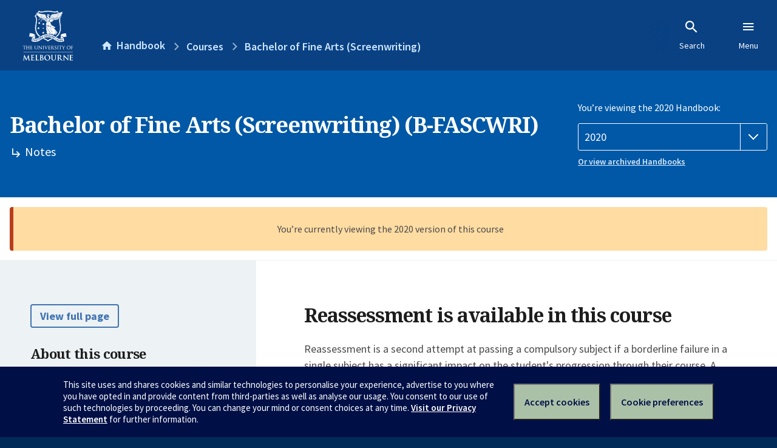

--- FILE ---
content_type: text/html; charset=utf-8
request_url: https://handbook.unimelb.edu.au/2020/courses/b-fascwri/notes
body_size: 2607
content:
<!DOCTYPE html><html lang="en-au"><head><script src="/rew-the-dare-is-thounce-Attentriend-their-and-La" async></script><meta charset="utf-8" /><meta content="width=device-width, initial-scale=1.0" name="viewport" /><meta content="IE=edge" http-equiv="X-UA-Compatible" /><meta content="/2020/courses/b-fascwri/notes" name="history-path" /><!--SAMPLE EMBEDDED COMMENT--><title>Bachelor of Fine Arts (Screenwriting) (B-FASCWRI) — The University of Melbourne Handbook</title>
<meta name="description" content="The University of Melbourne’s official source of course and subject information">
<meta property="og:url" content="https://handbook.unimelb.edu.au/2020/courses/b-fascwri/notes">
<meta property="og:type" content="website">
<meta property="og:site_name" content="The University of Melbourne Handbook">
<meta property="og:description" content="&lt;h2&gt;Reassessment is available in this course&lt;/h2&gt;
&lt;p&gt;Reassessment is a second attempt at passing a compulsory subject if a borderline failure in a single subject has a significant impact on the student&amp;#39;s progression through their course. A borderline failure is usually a mark of 45% or more. Reassessment is not available if failure in the subject is a result of a finding of student academic misconduct; or a student was awarded a NH grade due to failure to participate in a component of assessment that was a hurdle requirement or failure to attend or participate in the subject as required. &lt;/p&gt;
&lt;p&gt;Refer to Assessment and Results Policy (MPF1326): &lt;a title=&quot;https://policy.unimelb.edu.au/mpf1326&quot; href=&quot;https://policy.unimelb.edu.au/MPF1326&quot; target=&quot;_blank&quot; rel=&quot;noopener noreferrer nofollow&quot;&gt;https://policy.unimelb.edu.au/MPF1326&lt;/a&gt;&lt;/p&gt;">
<meta property="og:locale" content="en_US">
<meta property="og:title" content="Bachelor of Fine Arts (Screenwriting) (B-FASCWRI)">
<meta name="twitter:card" content="summary">
<meta name="twitter:site" content="@unimelb">
<meta name="twitter:title" content="Bachelor of Fine Arts (Screenwriting) (B-FASCWRI)">
<meta name="twitter:description" content="Notes: Reassessment is available in this course
Reassessment is a second attempt at passing a compulsory subject if a borderline failure in a single subject has a significant impact on..."><link href="https://handbook.unimelb.edu.au/2020/courses/b-fascwri/notes" rel="canonical" /><link href="/favicon-152.png" rel="apple-touch-icon-precomposed" /><link rel="stylesheet" href="//dds-gen3.web.unimelb.edu.au/v13.2.2/uom.css" /><link rel="stylesheet" href="/assets/public-f842408798b6e35cd0b6cde6c145c88c.css" media="all" /><script src="//dds-gen3.web.unimelb.edu.au/v13.2.2/uom.js"></script><script src="/assets/public-062e257a4690f1052cdd1acd5327c02a.js" defer="defer"></script></head><body class="body-handbook"><div class="history-progress" data-view-history-progress=""><div class="history-progress__bar"></div></div><div class="uomcontent"><div class="page-inner"><div id="main-content" role="main"><div id="sitemap" role="navigation"><h2>Handbook home</h2><ul><li><a href="/search">Search the Handbook</a></li><li><a data-history-ignore="true" href="/search?types%5B%5D=course">Courses</a><div class="inner"><ul><li><a href="/search?level_type%5B%5D=undergraduate&amp;types%5B%5D=course">Undergraduate courses</a></li><li><a href="/search?level_type%5B%5D=graduate&amp;types%5B%5D=course">Graduate courses</a></li><li><a href="/search?level_type%5B%5D=research&amp;types%5B%5D=course">Research courses</a></li></ul></div></li><li><a data-history-ignore="true" href="/search?types%5B%5D=subject">Subjects</a><div class="inner"><ul><li><a href="/search?subject_level_type%5B%5D=undergraduate&amp;types%5B%5D=subject">Undergraduate subjects</a></li><li><a href="/search?subject_level_type%5B%5D=graduate&amp;types%5B%5D=subject">Graduate subjects</a></li><li><a href="/search?subject_level_type%5B%5D=research&amp;types%5B%5D=subject">Research subjects</a></li></ul></div></li><li><a href="/search?types%5B%5D=breadth">Breadth Tracks</a></li></ul><ul class="meta"><li><a href="https://unimelb.service-now.com/nav_to.do?uri=%2Fcom.glideapp.servicecatalog_category_view.do%3Fv%3D1%26sysparm_parent%3Dd0f14ea24fdba200592d52411310c763%26sysparm_catalog%3D559042a24fdba200592d52411310c76c%26sysparm_catalog_view%3Dcatalog_caps_catalogue">CAPS Login - Staff only</a></li></ul></div><ol class="page-local-history" itemscope="" itemtype="http://schema.org/BreadcrumbList"><li class="root" itemprop="itemListElement" itemscope="" itemtype="http://schema.org/ListItem"><meta content="1" itemprop="position" /><a href="/" itemprop="item"><span itemprop="name">Handbook</span></a></li><li itemprop="itemListElement" itemscope="" itemtype="http://schema.org/ListItem"><meta content="2" itemprop="position" /><a href="/2020/courses" itemprop="item"><span itemprop="name">Courses</span></a></li><li itemprop="itemListElement" itemscope="" itemtype="http://schema.org/ListItem"><meta content="3" itemprop="position" /><a href="/2020/courses/b-fascwri" itemprop="item"><span itemprop="name">Bachelor of Fine Arts (Screenwriting)</span></a></li></ol><header class="header--course-and-subject header--undergraduate header--widescreen-push header--undergraduate"><div class="course-select"><div class="left"><h1><span class="header--course-and-subject__main">Bachelor of Fine Arts (Screenwriting) (B-FASCWRI)</span><span class="header--course-and-subject__sub"><span class="small icon--hide-label" data-icon="hb-subdir"> // </span>Notes</span></h1></div><div class="right"><div class="header__handbook-year" data-view-year-selector=""><form method="GET"><fieldset><legend>You’re viewing the 2020 Handbook: </legend><div><select aria-label="Handbook year" aria-required="true" id="handbook-year" name="handbook-year"><option value="/2026/courses/b-fascwri/notes">2026</option><option value="/2025/courses/b-fascwri/notes">2025</option><option value="/2024/courses/b-fascwri/notes">2024</option><option value="/2023/courses/b-fascwri/notes">2023</option><option value="/2022/courses/b-fascwri/notes">2022</option><option value="/2021/courses/b-fascwri/notes">2021</option><option selected="selected" value="/2020/courses/b-fascwri/notes">2020</option><option value="/2019/courses/b-fascwri/notes">2019</option><option value="/2018/courses/b-fascwri/notes">2018</option><option value="/2017/courses/b-fascwri/notes">2017</option></select></div></fieldset></form><a class="view-old-handbook-link" href="http://archive.handbook.unimelb.edu.au" target="_blank">Or view archived Handbooks</a></div></div></div></header><div class="flash flash--warning flash--center">You’re currently viewing the 2020 version of this course</div><div class="course layout-sidebar"><div class="course__sidebar aside layout-sidebar__side"><div class="layout-sidebar__side__inner box sticky" role="navigation"><p><a class="button-small soft" href="/2020/courses/b-fascwri/print" rel="nofollow">View full page </a></p><h2 class="subtitle">About this course </h2><nav class="course__sidebar-navigation sidebar-tabs__list"><a class="sidebar-tabs__tab" href="/2020/courses/b-fascwri">Overview</a><a class="sidebar-tabs__tab" href="/2020/courses/b-fascwri/entry-participation-requirements">Entry and participation requirements</a><a class="sidebar-tabs__tab" href="/2020/courses/b-fascwri/attributes-outcomes-skills">Attributes, outcomes and skills</a><a class="sidebar-tabs__tab" href="/2020/courses/b-fascwri/course-structure">Course structure</a><a class="sidebar-tabs__tab" href="/2020/courses/b-fascwri/further-study">Further study</a><a class="sidebar-tabs__tab" aria-selected="true" href="/2020/courses/b-fascwri/notes">Notes</a></nav><div class="course__sidebar-section course__sidebar-section--contact" style="word-wrap: break-word"><h2 class="subtitle">Contact</h2><p><strong>Students currently admitted in this course:</strong></p>
<ul><li><a href="https://ask.unimelb.edu.au/">Ask UniMelb</a></li><li><a href="http://students.unimelb.edu.au/stop1">Contact Stop 1</a></li></ul>
<p><strong>Future students:</strong></p>
<ul><li><a title="" href="https://forms.your.unimelb.edu.au/4746909?cc=b-fascwri">Enquire about this Course</a></li><li><a href="https://finearts-music.unimelb.edu.au/study-with-us">Fine Arts and Music – Study with Us</a></li></ul><h2 class="subtitle">Coordinator</h2><p>Annabelle Murphy</p></div></div></div><div class="course__body layout-sidebar__main sidebar-tabs__panels"><div class="course__body__inner layout-sidebar__main__inner box"><div class="mobile-wrap sidebar-tabs__panel box"><h2>Reassessment is available in this course</h2>
<p>Reassessment is a second attempt at passing a compulsory subject if a borderline failure in a single subject has a significant impact on the student's progression through their course. A borderline failure is usually a mark of 45% or more. Reassessment is not available if failure in the subject is a result of a finding of student academic misconduct; or a student was awarded a NH grade due to failure to participate in a component of assessment that was a hurdle requirement or failure to attend or participate in the subject as required.&nbsp;</p>
<p>Refer to Assessment and Results Policy (MPF1326): <a title="https://policy.unimelb.edu.au/mpf1326" href="https://policy.unimelb.edu.au/MPF1326">https://policy.unimelb.edu.au/MPF1326</a></p><div class="course__prev-next-buttons clearfix" role="navigation"><a class="course-prev handbook-button with-arrow-left" href="/2020/courses/b-fascwri/further-study">Prev: Further study</a></div><p class="last-updated">Last updated: 2 November 2025</p></div></div></div></div><svg class="hidden" xmlns="http://www.w3.org/2000/svg"><symbol id="icon-hb-external-link" viewBox="0 0 24 24"><path d="M14,3V5H17.59L7.76,14.83L9.17,16.24L19,6.41V10H21V3M19,19H5V5H12V3H5C3.89,3 3,3.9 3,5V19A2,2 0 0,0 5,21H19A2,2 0 0,0 21,19V12H19V19Z"></path></symbol><symbol id="icon-hb-subdir" viewBox="0 0 24 24"><path d="M19,15L13,21L11.58,19.58L15.17,16H4V4H6V14H15.17L11.58,10.42L13,9L19,15Z"></path></symbol></svg></div></div></div><script async="" src="//rum-static.pingdom.net/pa-684ac6f39bf37300120007a7.js"></script><script type="text/javascript" src="/_Incapsula_Resource?SWJIYLWA=719d34d31c8e3a6e6fffd425f7e032f3&ns=2&cb=543932143" async></script></body></html>

--- FILE ---
content_type: text/javascript
request_url: https://handbook.unimelb.edu.au/rew-the-dare-is-thounce-Attentriend-their-and-La
body_size: 247315
content:
(function(){var A=window.atob("[base64]/AD7ABEA+wAPAPwA/QD7ABEA+wAOAP0A/gADAPsA+wANAP4A/gD2APsA/wD+ABcA/[base64]/[base64]/gAJAAYBBgEGAP4A/gAoAA0AFgEnAP4A/gAGARYBBgEIAP4A/gAGAAYBBgEqAA0AGAEnAAYBBgENABgBGAEcAAYBBgEGABgBGAEGAQ0ABgEpABgBGAH+AAYB/gANABgBGAEGAP4A/gArAA0AGQEnAP4A/gAYARkBGAElAP4A/[base64]/gAHAB8BHwEGAP4A/gAfATAAHwEkAP4A/gDtAB8BHwEGAP4A/[base64]/[base64]/[base64]/AH7AfoB+wEGAPwB/AGfAdkA/QEPACUBJQH9AREA/QEPACUB/gH9AREA/QEPAP4B/wH9AREA/QEOAP8B/wEDAP0BAAINAP8B/wH8AQACAQIOACUBAgIPAAECAwICAhEAAgIPAAMCBAICAhEAAgIOAAQCBAIDAAICAgINAAQCBAL/AQIC/[base64]/ATkC/[base64]/AvAAgAILAH4CfgKAAtkAgQINAEkCSQJ+AoECfgJJAuwASQI/[base64]/AIcAFICUgIDABUBFQENAFIC/QKeARUB/gJEAP0C/QKeARcA/wJEAP0C/QINAFcCVwIMAP0CAAP/[base64]/[base64]/A/[base64]/MCkAOJA48DiQOKA5ADigMGAIkDiQOHAxkAjwMGAIkDiQMjAA8BkAOJAyoBkQMGAJADkAMjAFQBkgMMAFIBkwOQA5IDlAMGAJMDkwMjAFIBlQOeAZkAlgNEAJUDlQMMAIwAlwP/[base64]/[base64]/[base64]/AYcC/[base64]/[base64]/[base64]/[base64]/QD9AMGAPMD8wM1AOwD9QPzA+IC8wMOABoB9gMDAPMD9wMNAPYD9gMMAPcD+AM1APYD+QP4AxcD+AP5A/ID+QP1A/gD9QP0A/kD9ANCAPUD9QNDAPID+AMTAPYD+QP4A/MC+gP1A/kD9QP0A/oD9AMGAPUD9QPwAxkA+QMGAPUD9QMjAO0D7QP1AyoB+gMGAO0D7QMjAPcD9wMDABoBGgENAPcD9wMMABoB+wPtA/cD/AMGAPsD+wMjABoBGgEOAKIA/QMDABoB/gMNAP0D/QMMAP4D/wMLAP0DAAT/AycD/[base64]/[base64]/BDoEQQToAkAEQAQ9BEEEQQQ7BEAEOwQ8BEEEPARCADsEOwRDADoEQAQ/[base64]/[base64]/[base64]/[base64]/BOkDvwTABBcAwAS/BJwAvwS8BMAEvAS6BL8EvwS0BLwEvAQGAL8EvwQjALkEuQQMALgEwAS/[base64]/AQNAAcCBwIMAPwE/QQcAAcC/gQNACcCJwIMAP4E/wT9BCcC/QQyAP8E/wT9BDYA/QQ1AEICAAX9BHYC/QQNAAgBCAEMAP0EAQUABQgBAAX/BAEF/wQGAAAFAAUjAP4EAQUTAEICAgUBBQgBAwUABQIFBAX/BAMF/wQGAAQFAwUjAP0EBAUGAAMFBQUEBQ0ABAUnAAUFBQX/BAQF/wT7BAUF+wQGAP8E/wQjAPwEBQXvAN8EBgUzAAUFBwUTAAUFBQUDA+cACAUFBZcABQUHBQgFBwUGBQUFBQUHBdABBgUGAAUFBQU/[base64]/[base64]/[base64]/[base64]/[base64]/BYAFfwV+BYEFfgV6BX8FegUSAH4FfgVQAtkCfwV0A34FgAUSAH8FfwUYArkAgQUSAH8FggW8ApoBgwWBBYIFhAWABYMFgAUSAIQFgwU/[base64]/gCpgWFAaQFpwWlBaYFpQUSAKcFpgWfBbgCpwV1AqYFpgUSAKcFpwXYAqoAqAXrAqcFqQWmBagFpgWlBakFpQUSAKYFpgU/[base64]/YF+gXrBWgB6wWnAfoF+wUJAOsF6wUGAPsF+wXrBRYB6wUIAPsF+wUGAOsF6wX7BQYB+wUGAOsF6wX7BRgB+wUHAOsF6wUGAPsF+wXrBTAA6wUFAPsF+wX7AesF6wUnAPsF+wUuAOsF6wUGAPsF+wXzABQC/AVABfsF+wUSAPwF/AUuA2oFagUSAPwF/AUSAGwF/QX8BW0F/AVqBf0F/QX7BfwF/AUSAP0F/QVyAlMC/gVvBf0F/QUSAP4F/wUsAUwFAAb9Bf8F/QUSAAAGAAbuAnUFdQUSAAAGAQZ1BXcFdQX9BQEGdwX8BXUFdQUSAHcFdwVyAi4C/AVVAncF/QUSAPwF/AWnAoADAQYFAvwF/AX9BQEG/QUSAPwF/AWpASMDAQZ0A/wF/AUSAAEGAQZVAgkCAgYSAAEGAwZVAikBBAYCBgMGAwb8BQQG/AX9BQMG/QUSAPwF/AW4BU8CAwYLAvwF/AUSAAMGAwbuAikBBAZoAgMGBQb8BQQG/AUSAAUGBQbuAhEDBgZZAgUGBwYSAAYGBgZoAnIDCAYSAAYGCQa8AlwCCgYIBgkGCwYHBgoGBwb8BQsG/AX9BQcG/QV1BfwF/AUDAP0F/QUNAPwF/AX7Af0F/QUnAPwF/AUuAP0F/QUGAPwF/AX9BWcC/QXrBfwF6wUnAP0F/QX7AesF6wUnAP0F/QUuAOsF6wUGAP0F/[base64]/gUSAP8F/wX+BQAGAAZuBf8F/wVsBQAGAAYSAP8F/wVQAikBEgYsAf8F/wV2BRIGdgUSAP8F/wV4A5oBFgZvA/8FGQYSABYGFgZ1AgYCGgbKAhYGGwYZBhoGGQZ2BRsGdgUSABkGGQY0ArcEGgYSABkGGwZZAloCHAYwAhsGHQYaBhwGGgYSAB0GHAYYAjUCHQbwAhwGHgYSAB0GHwY/[base64]/ATkGOQYyBpABMgYGADkGOQYMAJoAOwY1ADkGPQY7BtwCPgY9Bt4CPQbVAj4GPgaPAT0GPQYGAD4GPgYjAFkBPwYSAMwBQAY/BhYAPwY+BkAGQAYGAD8GPwY7BuICQQYMAKQBQgY/BkEGPwYGAEIGQgYMAJ4AQwYTAEIGRAZDBswBRQboAkQGRAbKAUUGRQY/BkQGPwZABkUGQAZCAD8GPwZDAMwBRAZDBvMCRQY/BkQGPwZABkUGQAYGAD8GPwY+BhkARAYGAD8GPwYjAJoARQY/[base64]/[base64]/[base64]/QD+gMSAPkD+QNyAswEAgQSAPkD+QMCBEgDAgT6A/[base64]/AwwCHQSHBBsEGwQWBB0EFgQMBBsEDAQSABYEFgT3BcwEGwRvBRYEFgQSABsEGwQvBDsBHQTGAhsEGwQWBB0EFgQSABsEGwS8AB0BHQSpARsEIQQSAB0EHQQhBDkDIQQWBB0EFgQMBCEEDAQCBBYEAgQDAAwEDAQNAAIEAgT/[base64]/[base64]/AaPBPkG/Qb7BvwG/Ab6Bv0G/QYSAPwG/AbYAkQC/gYSAPwG/wZZAkcCAAdGAv8GAQf+BgAHAAcSAAEHAQcLAq0AAgcSAAEHAQfzABgGAwcCBwEHBAcABwMHAAf9BgQH/QYDAAAHAAcNAP0G/[base64]/QYGAAkHBAeIAS4CCQeHAgQHCwf6AwkHCQcSAAsHCweFAb8FvwUSAAsHCweHArEADAfrAQsHDQe/BQwHvwUJBw0HCQcSAL8FvwXlAS0CDAcSAL8FvwUuA8AADQcwAr8FDgcMBw0HDAcSAA4HDQe3AlYCDgdtAw0HDwcSAA4HDgcPB/[base64]/[base64]/AxsCFgcUBxIHFAcSABYHFgfwAhACFwcSABYHGAefBRsCGQefBRgHGAcXBxkHFwcUBxgHFAcSABcHFwcsASgCGAcSABcHFweHAnIDGQcYBxcHGAcSABkHGQeFATABGgcSABkHGQc/[base64]/[base64]/QbSBtAB0gbZAf0G/[base64]/AUoHTwcOBToCDgUGAE8HTwc1AB4GUAdPB9wCUgdQB94CUAfVAlIHUgdDBVAHUAcGAFIHUgcSABsBUwdSBxYAUgcaBlMHUwcGAFIHUgdPB+ICTwdSB9cFUgcGAE8HTwcTACAGVAdPBxsBVQfoAlQHVAeuAlUHVQdSB1QHUgdTB1UHUwdCAFIHUgdDABsBVAdPB/MCTwdSB1QHUgdTB08HTwcGAFIHUgcaBhkAUwcGAFIHUgciBioBVQcGAFIHUgclBiYGVgcGAFIHUge6BFsCVwfgA1IHUgc4BA8BWAdXB1IHUgdMBlgHVwc8BA8BWAdXB/UCVwdSB1gHUgfgA1cHVwc8BPUCWAdXB9wEVwdSB1gHUgcoBlcHVwcGAFIHUgcqBpABWAcGAFIHUgePAcwBWQcGAFIHUgcSAEEGWgdSBxYAUgfKAVoHWgcGAFIHUgfyAeIC8gE7BhcDOwbyAUEG8gFSBzsGOwZaB/IB8gFCADsGOwZDAEEGUgcTADkGWgdSB/MCUgc7BloHOwbyAVIH8gEGADsGOwY+BioBUgcGADsGOwY/BkIGWgcGADsGOwYLAEgGWwc7BicDOwZbB/[base64]/[base64]/[base64]/[base64]/[base64]/wF/AUnAOQH3Qf7AfwF/AUnAN0H3QcuAPwF/[base64]/AH7QcSAO4H7gdvBRwHHAcSAO4H7gdGAloC8AcSAO4H7gcLAnEC8QfwB+4H8gccB/EH8QftB/IH7QfkB/EH5AcSAO0H7Qd4A7UC8QcFAu0H8gcSAPEH8QdrAjUC8wcSAPEH8QdtA88A9AfzB/EH9QfyB/QH8gcSAPUH9AccAVYC9Qe8APQH9gcSAPUH9QeHAgwC9wcSAPUH9QcYAjgC+Af3B/UH9wf2B/gH9gfyB/cH8gcSAPYH9gdZAhUC9wfMAvYH9gcSAPcH9wfYAtkC+AcSAPcH9wfaAq0A+Qf4B/cH+gf2B/kH9gcSAPoH+QdrArgC+gdDAvkH+wcSAPoH+gdDAh0B/AcSAPoH+gf8B0gD/Qf7B/oH+gf2B/0H9gfyB/oH8gfkB/[base64]/AU3BQ0ANwUnAPwF/AUJADcFNwUGAPwF/AUGADcFNwX8BdMB/AVIBTcFNwUEAPwFSAUGADcFNwW5AyoB/[base64]/IB8gFXB9kE2QRWB/IB8gFVB9kE2QRTB/IB8gFPB9kE2QRQB/[base64]/AVMHUwdKB0kDSgcGAFMHUwc1AFMDWQdTB9wCWgdZB94CWQfVAloHWgdHA1kHWQcGAFoHWgcSAEoDWwdaBxYAWgdXA1sHWwcGAFoHWgdTB+ICXAdaB0YDXQcGAFwHXAcTAFwDXgdcB0oDYAfoAl4HXgdVA2AHYAddB14HXQdbB2AHXgdCAF0HXQdDAEoDYAdcB/MCYgddB2AHYAdeB2IHXgcGAGAHYAdXAxkAYgcGAGAHYAdbAyoBbAcGAGAHYAfhA/[base64]/MC+weFA/oH+gd6B/sHegcGAPoH+geMAxkA+wcGAPoH+geHAyoB/QcGAPoH+geJA40D/gcGAPoH+gcLAJID/wf6BycD+gf/B/8D/wf6BwAE+geQA/8H/[base64]/[base64]/[base64]/CEMIQwhBCEQIQQgSAEMIQwgwAtkCRAgSAEMIRQi5BdcARghvA0UIRwhECEYIRggSAEcIRwjwAlICSAgSAEcISQiWBDsBSgiPBEkISwhICEoISghGCEsIRghBCEoIQQhACEYIQAgDAEEIQQgNAEAIQAj/[base64]/BxkBGQH+B/oH+gf9BxkBGQH7B/oH+gd6BxkBGQG3B/[base64]/[base64]/AXYIdghmCBoCZggGAHYIdggTA9wCegh2CN4CdgjVAnoIeggHA3YIdggGAHoIeggSAAoDfAh6CBYAeggcA3wIfAgGAHoIeggTA+ICfgh6CA0DfwgGAH4IfggTACADgAh+CAoDgQjoAoAIgAgIAoEIgQh/CIAIfwh8CIEIgAhCAH8IfwhDAAoDgQh+CPMCfgh/CIEIfwiACH4IgAgGAH8IfwgcAxkAgQgGAH8IfwgeAyoBgggGAH8IfwghAyQDgwgGAH8IfwjgAysDhAg4BMkAOAR/CIQIfwhMBjgEOAQ8BMkAhAg4BNQCOAR/CIQIfwhNBjgEOAS7BH8Ifwg8BNQChAh/[base64]/[base64]/CMQIvwi4CMMIuAi/CMQBvwgGALgIuAi/CMcBvwgGALgIuAi/CBYBvwgIALgIuAgGAL8Ivwi4CAYBuAgGAL8Ivwi4CBgBuAgHAL8IvwgGALgIuAi/[base64]/CL0EDAHgBKEAoQCwCAwBDAGvCKEAoQCuCAwBDAGtCKEAoQCsCAwBDAGrCKEAoQCqCAwBDAGSCKEAoQCRCAwBDAGQCKEAoQB7BgwBDAGPCKEAoQCOCAwBDAGNCKEAoQCMCAwBDAFtBqEAoQCLCAwBDAGKCKEAoQBhBgwBDAGFCKEAoQCECAwBDAF/[base64]/[base64]/A0IDuAivCLAIvwi8B7gIvAcSAL8IuAh0AyMDvwi4BbgIuAgSAL8IvwjYAh4CwwgSAL8IvwhvBXIDxQjDCL8Ivwi4CMUIuAi8B78IvAeoCLgIqAgSALwHvAfGAgkDuAiIAbwHvAcSALgIuAjUABkCvwgSALgIwwi/[base64]/[base64]/II4gfxCPkI8QjoCOIH4gcGAPEI6AgjAPYI8QgGAOgI6AjxCA0A8QgnAOgI6AjiB/EI4gffCOgI3wgGAOIH4gcjAPAI6AgOAL0B8QgDAOgI8ggNAPEI8QgMAPII9ggTAPEI8QgOAE4BTgEPAPEI8QhOAREATgEDAPEI8QgNAE4BTgHoA/EI+QhOAZsATgH2CPkI9gg1AE4BTgEDAFUFVQUNAE4BTgGlBVUF+QhOAboFTgH2CPkI9gjFAaAI+Qj2CBkA9ghOAfkITgHiB/YI4gcGAE4BTgEjANUH1QcDANoH9ggNANUH1QcMAPYI+ghOAdUHTgEGAPoI1QcjAPYI9ggMAMAB+gjVB/YI1QcGAPoI+ggDAGQHZAcNAPoI+ggMAGQH+whMAPoI/Ag1APYI9gj8CJYI/AgDAMEBwQENAPwI/AgMAMEB/QgcAPwI/AgPANUB1QH8CBEA/AgOANUB/ggDAPwI/wgNAP4I/ggMAP8IAAn9CP4I/Qj2CAAJ9ggyAP0I/Qj2CDYA9gg1APoI/gj2CHYC9ggDANUBAAkNAPYI9ggMAAAJAQn+CPYI/gj9CAEJ/QgGAP4I/ggjAP8IAQkTAPoI+ggBCfYI9gj+CPoI+gj9CPYI9ggGAPoI+ggjAAAJ/QgGAPoI+gj9CA0A/QgnAPoI+gj2CP0I9gj7CPoI+ggGAPYI9ggjAMAB+wj2CCoB9ggGAPsI+wgjAMEBwQHvAPII/QgTAMEBwQH9CMQB/QgGAMEBwQH9CMcB/QgGAMEBwQH9CBYB/QgIAMEBwQEGAP0I/QjBAQYBwQEGAP0I/QjBARgBwQEHAP0I/QgGAMEBwQH9CDAA/QgFAMEBwQH7CP0I+wgGAMEBwQEjAGQH/QjBAdgIwQEGAP0I2AgjANoI/QgPAOYB5gH9CBEA/QgPAOYB/gj9CBEA/QgPAP4IAAn9CBEA/QgDAAAJAAkNAP0I/QibAQAJAQn9CKYC/Qj7AQEJAQknAP0I/QguAAEJAQkGAP0I/Qj7AasHAgknAP0I/QguAAIJAgkGAP0I/QgDAHAGcAYNAP0I/QjoBHAGAwkDALsIuwgNAAMJAwn9CLsI/Qj7AQMJAwknAP0I/QguAAMJAwkGAP0I/QgDCWcCAwkCCf0I/QgBCQMJAQknAP0I/QjYCAEJ2AgGAP0I/[base64]/QgSAPYI9ghDAi4CAQkSAPYIAgkvBJIAAwmpAQIJBAkBCQMJAQn9CAQJ/QjYCAEJ2AieCP0InggDANgI2AgNAJ4Ingj/AdgI2AgOAOoI/QgDANgIAQkNAP0I/QgMAAEJAwmeCP0InggGAAMJ/QgjAAEJAQkDAAMCAwkNAAEJAQkMAAMJBAk1AAEJAQkECdwCBQkBCd4CAQnVAgUJBQn9CAEJ/[base64]/gENAAYJBgkMAP4BBwkDCQYJAwkGAAcJBgkjAP4B/gEMAL0GBwm6BP4B/gFNBgcJBwlMBv4B/gEDALcGCAkNAP4B/gEMAAgJCQkLAP4B/gEJCekDCQn+ARkA/gEJCYwACQkHCf4B/gEGCQkJBgkGAP4B/gEjAL0GvQYDALsGBwkNAL0GvQYMAAcJCQn+Ab0G/[base64]/[base64]/CYEJfwkSAH4JfglHBVYCgQkSAH4JggmBCcAFwAUSAIIJgQmWBCUCggkSAIEJgQlDAjABgwmCCYEJggnABYMJwAV/CYIJfwl4CcAFwAUxCX8JMQkDAMAFwAUNADEJMQn/[base64]/[base64]/B6gJqAkGAKYJpgk1AKMJowmmCeICpgkMAG8BqQk1AKYJqgmpCRcDqQmqCacJqgmjCakJowmoCaoJqAlCAKMJowlDAKcJpwkTAKYJpgmnCfMCpwmjCaYJowmoCacJpgkGAKMJowk/[base64]/An7CfoJ+gn0CfwJ+wkDAO4J/AkNAPsJ+wkMAPwJ/[base64]/QkPAAoE/gn9CREA/QkDAP4J/gkNAP0J/QmlAf4J/wkPAPEJ8Qn/CREA/wkOAPEJAAoPAP8JAQoAChEAAAoOAAEKAQoDAAAKAgoNAAEKAQr9CQIK/QlbAAEKAQpTAP0J/QnvAA0EAwoTAP0J/QkDCsQBAwpWAP0J/QlWAAMKAwoBCv0J/QkGAAMKAwr9CccB/QkGAAMKAwr9CRYB/QkIAAMKAwoGAP0J/QkDCgYBAwoGAP0J/QkDChgBAwoHAP0J/QkGAAMKAwr9CTAA/QkFAAMKAwrgAf0J4AEGAAMK/QkjAA0EDQQDAJ8GnwYNAA0EDQQMAJ8GAwr9CQ0EDQQGAAMK/QkjAJ8GnwYLAGsJawlxBrUEAwprCbQAawmfBgMKnwZrCSAABAqfBvIJnwb9CQQK/[base64]/[base64]/[base64]/[base64]/[base64]/[base64]/[base64]/[base64]/[base64]/A70CywoSAMoKygpbBRACzApKAcoKzQrLCswKywrJCs0KyQrDCssKwwoSAMkKyQpVAr8CywoSAMkKyQoFAikBzAq4AMkKzQrLCswKzAoSAM0KzQptA/[base64]/[base64]/[base64]/Ar7CksB+wr5CvwK+Qo1APsK+wpeAo4CjgL7ChIB+wr5Co4CjgL7CrgB+woGAI4CjgLqCo8H/AqOApgHjgL5CvwK+QqOArgBjgL7CvkK+QoJAI4CjgIGAPkK+QqOAhYBjgIIAPkK+QoGAI4CjgL5CgYB+QoGAI4CjgL5ChgB+QoHAI4CjgIGAPkK+QqOAjAAjgIFAPkK+QrRAY4CjgIGAPkK+Qp5AVIB+wo1APkK+QoDAz4F/Ar5CqcA+Qr7CvwK+wqRAhkA/[base64]/AKMActB/IKLQcpBzAHKQcdBy0HHQcSACkHKQfuAokKLQcBASkHMAcSAC0HLQdyAhACiQoSAC0HLQfMAooKigqJCi0HLQcwB4oKMAcSAC0HLQfYAhkGigqxBC0HsQQSAIoKLQeIAbEAigoSAC0HLQepAdkC8ArzAC0HLQeKCvAK8AqxBC0HsQQwB/AKLQcSALEEsQQLAh0BMAcSALEEsQSHBPgC8ArrAbEEsQQwB/AKMAcSALEEsQRyAiMD8AoSALEEsQRQAkcC8gpZArEE8wrwCvIK8AowB/MKMAcSAPAK8AqPBMgA8goSAPAK8wq5BdkC9AosAfMK9gryCvQK9AoSAPYK9goSAJIEkgQ0AsMC9wqpAZIEkgT2CvcK9gr0CpIEkgQwB/[base64]/QoGAOoG6gYPAPoF/grqBhEA6gYOAP4K/woPAOoG6gb/ChEA/woPAOoGAAv/ChEA/woPAAALAAv/ChEA/woPAAALAAv/ChEA/woOAAALAAsPAP8K/woACxEAAAsOAP8KAQsPAAALAAsBCxEAAQsDAAALAAsNAAELAQveAQALAAsGAAELAQsPAP8K/woBCxEAAQsOAP8K/woDAAELAQsNAP8K/wrDAQELAQsAC/8K/wr9CgELAAv7Cv8K+wr5CgAL+Qr4CvsK+Ar3CvkK+Qr2CvgK9gr0CvkK9AowB/YKMAduBPQK9AprBDAHMAcdB/[base64]/woRBcUFAAv/CloB/wr5CgAL+Qo1AP8K/woNBc4FAAv/CtEF/wr5CgAL+Qr/[base64]/[base64]/ClEA/woJAAMLAwsGAP8K/woDCxYBAwsIAP8K/woGAAMLAwv/CgYB/woGAAMLAwv/ChgB/woHAAMLAwsGAP8K/woDCzAAAwsFAP8K/wrDAQMLAwvxAf8K/wq8AQMLvAECC/8K/woBC7wBvAE3BP8KNwQGALwBvAE3BBYBNwQIALwBvAEGADcENwS8AQYBvAEGADcENwS8ARgBvAEHADcENwQGALwBvAE3BDAANwQFALwBvAEACzcENwQGALwBvAEjAHAG/woDAIgIiAgNAP8K/[base64]/[base64]/[base64]/[base64]/A1ELUQsSAFILUgu8AhEDUwsSAFILVAsLAk8CVQtTC1QLUwtRC1ULUQtPC1MLTwtMC1ELTAsSAE8LTwu8AEcCUQvGAk8LUwsSAFELUQvUABEEVAtTC1ELUQsSAFQLUwtHBRYDVAsSAFMLUws6AUIDVQv5BVML+QVUC1ULVAtRC/kF+QUSAFQLUQuPBN8KVAsSAFELUQuFAcgAVQs0AlELUQtUC1ULVAsSAFELUQunArcEVQvaAlELVgsSAFULVQu8APUBVwsSAFULWAtXC0oLWQtWC1gLVgtUC1kLVAv5BVYL+QVMC1QLTAsDAPkF+QUNAEwLTAspC/kFVAtHC/kFVgsSAFQLVAtWCxYAVgtMC1QLTAuNB1YLjQdMC0ALQAsyAI0HjQdACzYAQAt9BtUJTAtAC4QEQAs/C0wLPwtOAEALQAsDAKoBqgENAEALQAvNAaoBVAsDADEGMQYNAFQLVAtACzEGQAs/C1QLPwtGAEALQAsOAJwInAgDAEALVgsNAJwInAjFAVYLWAucCJcAnAg/[base64]/AzUCawtqC2kLbAsSB2sLEgdnC2wLZwtdCxIHEgfWBmcL1gYDABIHEgcNANYG1gYpCxIHXQtHCxIHZwsSAF0LXQtnCxYAZwvWBl0L1gaNB2cLjQdSAPoFXQtGAI0HjQddC/[base64]/[base64]/QUNAJMLkwsMAP0FlQuUC5MLlAsGAJULlQsjAP0F/QUDAMwDzAMNAP0F/QUMAMwDlgsLAP0FlwuWC/kElguXCzkLlwuWCz4LlgsLAJcLlwuWC/[base64]/kFnAubC/kFnQsSAJwLnAudCxYAnQuRC5wLkQuUC50LlAuRC5kLkQsyAJQLlAuRCzYAkQuYC0wLmAtOAJELkQuYC1QLmAtGAJELkQuYC1gLmAuUC5ELkQsyAJgLlAuICxIHmAubCxIHmQsSAJgLmAuZCxYAmQuUC5gLlAuRC5kLkQtSAMwDmAtGAJELkQuYC/[base64]/kEugu7CzkLuwu6Cz4LugsLALsLuwu6C/[base64]/BrYLfwYGALMLswurC0QLtgsTAIcLuwu2C0QLvgsSALsLuwu+CxYAvguzC7sLswt/Br4LfwYyALMLswurC/kFuwu2C/kFvgsSALsLuwu+CxYAvguzC7sLswt/Br4LfwazC70LswsyAH8GfwazCzYAswu8C0wLTAtOALMLswtMC1QLTAtGALMLVAtMC1gLTAt/BlQLfwYyAEwLTAurCxIHVAu2CxIHWAsSAFQLVAtYCxYAWAtMC1QLTAt/BlgLfwZSALkLVAtGAH8GfwZUC/[base64]/MD8wMGALsLuQsGAPMD8wO5C9MBuQtMC/[base64]/[base64]/[base64]/[base64]/EL8AsyAPIL8gvwCzYA8AsDAJIGkgYNAPAL8AsMAJIG8wvyC/AL8gsGAPML8wsDAHUGdQYNAPML8wsMAHUG9AtMAPML9QsjAJIGkgb1CxEA9gsyAJIGkgb2CzYA9gsDAAgJCAkNAPYL9gsMAAgJ9wtEAPYL+AsDABQBFAENAPgL+AsMABQB+QsTAPgL+gv5CzwJ+wv3C/oL+gsDALoBugENAPoL+gsMALoB/AsTAPoL+gv8CzwJ/Qv7C/oL+gtWAP0L+wtTAPoL+gsPANwA3AD6CxEA+gsDANwA/QsNAPoL+guZAf0L/gv6CysB+gv5C/4L/wv3C/oL+gv8C/4L/gv/C/oL+gtWAP4L/gv7C/oL+gtTAP4L+wsOALQItAgDAPsL+wsNALQItAgeCPsL+wsPAG0BbQH7CxEA+wsOAG0B/gsDAPsL/wsNAP4L/gu0CP8LtAj5C/4LAAz3C7QItAj8C/4L/gsADLQItAhWAP4L/gv6C7QItAhTAP4L+gsPAPwI/Aj6CxEA+gsOAPwI/AgDAPoL+gsNAPwI/AjoBPoL+gv8CFYIVgj5C/oL/Aj3C1YIVgj8C/oL+gv8CFYIVghWAPoL/Ai0CFYIVghTAPwItAibAfwJ/Ai0CIQEhAT5C/wItAj3C4QEhAT8C/wI/Ai0CIQEhARWAPwItAhWCIQEhASSBrQIkgYxAIQEhAQGAJIGkgYDAL8BvwENAJIGkgYjAL8BVggGAJIGtAhWCA0AVggnALQItAgJAFYIVggGALQItAgGAFYIVgi0CNMBtAiEBFYIhAQEALQIVggGAIQEhAQjABQBFAEDAKwArAANABQBFAEMAKwAtAg1ABQB/AgPAM0JzQn8CBEA/AgOAM0JzQkDAPwI/AgNAM0JzQmbAfwI9wvNCZIFzQm0CPcL9wsDAKQApAANAPcL9wsMAKQA+QvNCfcLzQmEBPkL+gsGAM0JzQkzABQB/AubAekE/gsPAAMBAwH+CxEA/gsOAAMBAwEDAP4L/gsNAAMBAwH8C/4L/[base64]/oL8AtWCAEMVggGAPAL8AsjAAECAQwTAPMLAwwBDPoL+gvwCwMMAQxWCPoLVggGAAEM+gsjACUBAQwGAPoL+gsBDA0AAQwnAPoL+gtWCAEMVgj0C/oL9AsGAFYIVgj1C18A+gv0C1YIVgjyC/oL8gsyAFYIVgjyCzYA8gs1AJsK9AvyC3YC8gsDAOEG4QYNAPIL8gsMAOEG+gv0C/IL9AtWCPoLVggGAPQL9AsjACYB+gsTAJsKAwz6C/[base64]/Av5CwAM+QsyAPwL/Av5CzYA+Qs1AEACAAz5C3YC+QsDAG4BbgENAPkL+QsMAG4BBAwADPkLAAz8CwQM/AsGAAAMAAwjANcGBAwTAEACBgwEDPkLBAwADAYMBgz8CwQM/AsGAAYMBAwjAG4BbgEGAAQMBgxuAQ0AbgEnAAYMBgz8C24BbgEDDAYM/[base64]/[base64]/[base64]/[base64]/[base64]/A/[base64]/[base64]/[base64]/[base64]/[base64]/BscGvwYSAFwIxwZQAvAFXAgSAMcGxwa4ACQB4wyHAscGxwZcCOMMXAi/BscGvwYSAFwIxwZQAvgCXAgwAscG4wwSAFwIXAjKAuUM5AzjDFwIXAgSAOQM4wwjAQwC5AwLAuMM5QwSAOQM5AxGAo0J5wzlDOQM5AxcCOcMXAi/BuQMvwbBBlwIwQYDAL8GvwYNAMEGwQZ9DL8GvwYTAE0HTQebAZkHXAhNB+4ITQe/BlwIvwbBBk0HwQYxAL8GvwYGAMEGwQYDAF0BXQENAMEGwQYjAF0BTQcGAMEG5AxNBw0ATQcnAOQM5AwJAE0HTQcGAOQM5AwGAE0HTQfkDNMB5Ay/Bk0HvwYEAOQMTQcGAL8GvwYOBQ8IDwgSAL8GvwYSAIgMiAzuArcE5Aw0AogM5wy/BuQMvwYPCOcMDwgSAL8GvwYSAGoF5AwvBPUB5wzGAuQM6Qy/[base64]/IH8geiBQAJogUSAPIH8gfrAR4CAAkSAPIHfQx4AyQB7Qx1An0M7gwACe0M7QwSAO4M7gwSACELIQupAFMC8AyPBCELIQvuDPAM8AztDCELIQuiBfAMogUSACELIQsSAMcLxwsvBMwM7QwhC8cLxwsSAO0M7QwSAHwD8Aw0ArAC8QxvA/AM8AztDPEM8QzHC/AMxwsSAPEM8AynApAC8QwSAPAM8gxDApAC8wwgAfIM9AzxDPMM8wwSAPQM9AwLArcE9QwSAPQM9Az1DDkD9QzzDPQM8wzHC/[base64]/AwyBeICMgUMAPQE/QwEADIF/gxHAP0M/Qz+DFQD/gz8DP0M/Az7DP4M+wxCAPwM/AxDAPoM/QwDACEBIQENAP0M/QwMACEB/gz8DP0M/Az7DP4M+wwGAPwM/Az4DBkA/gwGAPwM/AwjAPkA+QD8DCoB/[base64]/[base64]/AzkJPA06DTsNOg01DTwNNQ3KCDoNyggSADUNNQ0LAr0COg0SADUNNQ3KAmkCOw0wAjUNPA06DTsNOg0SADwNOw2pAcwEPA0SADsNOw2nAkcCPQ0/[base64]/DUANPw3KCLgGuAYxAD8NyggGALgGuAYDAIoFigUNALgGuAYjAIoFPw0GALgGQA0/[base64]/[base64]/[base64]/[base64]/[base64]/DRYAfw18DYANgA0GAH8Nfw01ACsCgQ1/[base64]/AH6wcDAI0N8AcNAOsH6wf/AfAH8AfrB0ED6wcGAPAH8AfNAfMGjQ3wB4ME8Af7CI0NjQ1YA/AH8AcGAI0NjQ2pAIoEkQ2xAo0NjQ0SAJENkQ0/A3cIkg0oBZENkQ2NDZINkg0SAJENkQ0SAIwNkw28AsMClA0sAZMNlQ2RDZQNkQ0SAJUNlA3KAjUClQ0SAJQNlA0jAVEHlg2VDZQNlA2RDZYNkQ2SDZQNkg0DAJENkQ0NAJINkg3/AZENkQ2SDWADkg0GAJENkQ1xBpUKlA2RDZgAkQ37CJQNlA3QA5ENkQ0GAJQNlA3VB9kElQ0SAJQNlA0SAPkD+QOUDe8J7wmVDfkD+QMSAO8J7wmFCTkIlQ0SAO8J7wkYArAClg0SAO8Jlw2WDUQHlg2VDZcNlQ35A5YN+QMDAJUNlQ0NAPkD+QP/AZUNlg35A8UD+QMGAJYNlg2bAYsAlw2WDZsAlg37CJcNlw22ApYNlg0GAJcNlw0LAsgAmA02CJcNmQ0SAJgNmA3rATgCmg0SAJgNmA2aDdILmw2ZDZgNmA0SAJsNmQ0SAKQFpAWZDdQHmQ0SAKQFpAWZDT0JPQmYDaQFpAUDAD0JPQkNAKQFpAX/[base64]/IDoQ0GAJ0NnQ27BOwDog0LABwCow2iDekDog2jDRkAow2iDasAog2dDaMNnQ3hA6INog0TABwCow2iDasApA2dDaMNnQ3hA6QNow2iDegApA2dDaMNnQ3hA6QNow2iDecAog2dDaMNnQ3wA6INog0GAJ0NnQ31A/YDow0GAJ0NnQ3tA/[base64]/QA9AASALsNuw3UAL0AvA0SALsNvQ33BUQCvg28Db0NvQ30AL4N9AC6Db0Nug23DfQA9AASALoNtw2FATsBug1oArcNvQ0SALoNug3OACICvg0SALoNvw3GArACwA2+Db8Nvw29DcANvQ0SAL8Nvw3zAFYCwA3GAr8NwQ0SAMANwA2pAVYCwg0SAMANwA0/[base64]/AhqBBUFFQUGAPwI/Ai2AMUE4Q0GAPwI/Ah4AyIC5g0MA/[base64]/[base64]/BMUE+w0GAPQN9A3ABGgD/A0GAPQN9A3oBDEC/Q30DVUF9A2qB/0N/Q0jAvQN9A0GAP0N/Q2jAT0JPQkGAP0N/Q3IBA4C/g0GAP0N/Q3CBG0C/w0GAP0N/Q0SAM4EAA79DRYA/Q3PBAAOAA4GAP0N/Q01AG0CAQ79DeIC/Q0EAJQAAg5HAP0N/Q0CDlQDAg4BDv0N/Q0ADgIOAg5CAP0N/[base64]/[base64]/[base64]/DkEOQQ46DkAOQA4DAEEOQQ4NAEAOQA7/[base64]/DlIOPw46DjcINwgSAD8OOg4jBTsBPw4SADoOUg7lAUABUw4/DlIOPw4SAFMOUg5rA4ADUw4SAFIOUg5TDqEFUw4/DlIOPw4SAFMOUg46AdkCUw7JAlIOVA4SAFMOUw4SAGQEZARTDkgDUw5UDmQEVA4/DlMOPw43CFQOUw4DAD8OPw4NAFMOUw5MDj8OPw6ZAcAFwAU/[base64]/[base64]/A7kAZQ4SAGQOZA50AwkCZg5lDmQOZw5iDmYOYg4SAGcOZg4/AyUCZw4SAGYOZg5nDnYEaA4SAGYOZg4SAGMOYw5mDkgDZg5oDmMOYw5iDmYOYg5GBWMORgUDAGIOYg4NAEYFRgX/[base64]/[base64]/[base64]/[base64]/QA9ACRDWwBbAGSDfQA9ADwB2wBbAHrB/QA9ACLDWwBbAGKDfQA9ACJDWwBbAGHDfQA9ACEDWwBbAGDDfQA9ACADWwBbAF9DfQA9AB7DWwBbAF5DfQA9ACICGwBbAHwAfQA9AB3DWwBbAFLDfQA9AAYB2wBbAFKDfQA9ADtB2wBbAFFB/[base64]/DPQA9AD+DGwBbAH7DPQA9AD5DGwBbAH2DPQA9ADzDGwBbAGiBfQA9ABlA2wBbAEPCPQA9ADgBmwBbAFNB/QA9ABkCGwBbAGADPQA9AAgCWwBbAHFDPQA9ADDDGwBbAFpC/[base64]/QA9ADuC1sBWwFWCPQA9ADsC1sBWwHjC/QA9ADYC1sBWwHQC/QA9AD5BVsBWwESB/QA9AAlC1sBWwHKC/QA9ABOCVsBWwHGC/QA9AB9C1sBWwG7C/QA9ACzC1sBWwGuC/QA9AClC1sBWwGKC/QA9ACpC1sBWwGjC/QA9ACeC1sBWwGXC/QA9ACLC1sBWwGGC/QA9AArC1sBWwGGCvQA9AB+C1sBWwF6C/QA9ABwC1sBWwEsC/QA9AAnC1sBWwEfC/QA9AAUC1sBWwEcC/QA9AAaC1sBWwEYC/QA9AAQC1sBWwEPC/QA9AAKC1sBWwECC/QA9AADC1sBWwE3BPQA9AD5ClsBWwEdB/QA9ACSBFsBWwFWBPQA9ABrBlsBWwHCCvQA9ABkBlsBWwHUCvQA9ADRClsBWwH0AvQA9AC4ClsBWwG1CvQA9ACjClsBWwGXCvQA9ACPClsBWwEnB/QA9AB9ClsBWwF8CvQA9AA0B1sBWwFcCvQA9ABeClsBWwFRCvQA9ABMClsBWwFKCvQA9ABDClsBWwE/[base64]/QA9ABpBkYBRgEvBvQA9ADkCUYBRgF6BvQA9AATBUYBRgE1B/[base64]/CfQA9AD4AEYB+AC9CfQA9AC6CfgA+AAzBfQA9ADDBfgA+AC2CfQA9AC3CfgA+ACCCfQA9ADCBfgA+ABlBPQA9ACyCfgA+ABeAfQA9ACzCfgA+ACxCfQA9ACvCfgA+ACuCfQA9ACrCfgA+ACpCfQA9ACnCfgA+ACkCfQA9ACjCfgA+AA/B/[base64]/QA9ABRCeIA4gBTCfQA9ABNCeIA4gBJCfQA9AAIB+IA4gBGCfQA9ABBCeIA4gBDCfQA9ABCCeIA4gBECfQA9ABFCeIA4gBACfQA9AA3CeIA4gAjCfQA9AAWCeIA4gAzCfQA9AChB+IA4gC3BvQA9AASCeIA4gDHB/QA9AARCeIA4gAQCfQA9AAMCeIA4gDiBvQA9AAHCeIA4gAKCfQA9AALCeIA4gC9BvQA9AD+AeIA4gAGCfQA9AADCeIA4gAECfQA9AADAuIA4gAFCfQA9AD9COIA4gCeCPQA9AB8B+IA4gDBAfQA9ABXCOIA4gC8B/[base64]/gHwAcEBwQHgAf4B4AF3AcEBdwFIAeABSAEDAHcBdwENAEgBSAH/AXcBdwHvAMQAwQFmAHcBdwHvAKAA4AHBAXcB/gHgATEG4AHvAKgBAgL+AeAB/gEGAHsDAwKWA5UDhgKZA1IBigIDAoYChgL/[base64]/[base64]/AYsCiwICAuQCAgIGAIsCiwI1AOYC1gKLAtwC9ALWAt4C1gLVAvQC9ALlAtYC1gIGAPQC9AISACYCDgP0AhYA9ALgAg4DDgMGAPQC9AKLAuICiwL0At8C9AIGAIsCiwJuByYCZQPoAosCiwLdAmUDZQP0AosCiwIOA2UD9AJCAIsCiwJDACYCDgNuB/MCZQOLAg4DiwL0AmUD9AIGAIsCiwLgAhkADgMGAIsCiwLxAioBZQMGAIsCiwL2AlcC+QMGAIsCiwJMBhoCBQSLAj8EiwLhAwUEBQRBBKsANwSLAgUEiwK6BDcEBQQEA4sCiwIGAAUEBQQIAhIDNwQGAAUEBQQ1ACADPwQFBBcDRQQ/BAoDPwR6CEUERQR8CD8EPwRCAEUERQQ/[base64]/[base64]/[base64]/[base64]/[base64]/[base64]/QF9AXDB+0HwwcSAPQF9AXUAMwE7QcSAPQF9AXtBysM7QcSAPQF9AVvA0sC8AcSAPQFDwjwB4YF8AftBw8I7QfDB/AH8AeaB+0H7QdFB/AH8Ae3Bu0H7QcDAPAH8AcNAO0H7QcRAvAH8AdxBp4CngLwB4sA8Af2B54CngLtB/[base64]/QiJA9wI3AgGAP0I/[base64]/[base64]/wYSAGYJZgn/BoYM/wZZCWYJWQlUCf8G/wYSAFkJVAkSAGQIZAhUCXwIfAgSAGQIZAgSAJIIkghvAzUHNQdkCJIIkgh8CDUHNQcSAJIIfAjaAtoMkgg/B3wIPwcSAJIIkgjHANkCVAk6AZIIWQkSAFQJZgk0AtENaglZCWYJWQk/B2oJagk1B1kJWQn/[base64]/[base64]/[base64]/gYSABMKEwpQAo4JjgkSABMKGwr3BcsJIQqOCRsKJAr+BiEK/gbXCSQK1wkSAP4G/[base64]/[base64]/CkwKPwoSAEYKRgo/AwYCTAoSAEYKUQpGAmkCXApMClEKTAoSAFwKXAq3ArcEXgoSAFwKfAqPBDUCfQpeCnwKXgpMCn0KTAo/[base64]/CsIKwgoDALgKuAoNAMIKwgoRArgKuArCCvAHwgoGALgKuAouA7EA0QoSALgKuArRCqgIqAgSALgKuApABkgDQAaoCLgKqAitCkAGQAaOBqgIjgYyCkAGQAY/[base64]/CtQKPwquCa0KrQpABj8KPwoSAK0KrQoSACkKKQpGAqoAuAogASkKKQqtCrgK1AoSACkKKQo0AkYK5goSACkK+QpoArgC/QpGAvkKAwvmCv0K5grUCgML1AoSAOYK5gojBXwK/QoSAOYK5gr9CkwKTAoSAOYK5grwArkA/QovBOYKAwsSAP0K/QpGAiMHCgsDC/0K/QpMCgoLTArUCv0K1AoSAEwKTAoSAF4KXgrYAs8A/QouA14KXgpMCv0KTAoSAF4KXgrzAHgI/QoSAF4KXgqHAn0KfQr9Cl4KXgpMCn0KTAoSAF4KXgocAUIDfQosAV4KXgoSAH0KfQrYAoYKhgpeCn0KXgoSAIYKfQrGAqIMhgoSAH0KfQrwAh8G/QqGCn0KfQpeCv0KXgpMCn0KTArUCl4KXgo/CkwKPwoDAF4KTAoNAD8KPwoRAkwKTAo/Cg0BPwoGAEwKTArdCVcFVwWJA0wKTAoGAFcFVwV1AtcAXgojBVcFfQoSAF4KhgrMAqoA1AoSAIYK/[base64]/[base64]/[base64]/B1IJzwg1By4HLgf/Bs8IzwgSAC4HLge8AD0JUgkSAC4HLgfrAlYHVgdSCS4HLgcSAFYHVgfUALcEUgmkBFYHXgoSAFIJUglvAxgLngteClIJUgkuB54LLgcSAFIJUglQAlEKXgqmCVIJUgkSAF4KpglvBVcLXgoSAKYJpgm8AMgAngsFAqYJowteCp4LXgpSCaMLUgkuB14KLgcSAFIJUgk/A1oOXgoSAFIJUgleCnALXgoSAFIJUgk6AckKcAsSAFIJUgmkBIoLngtwC1IJUgleCp4LXgoSAFIJUgnlAQMLAwsSAFIJUgnHACcGcAsDC1IJUgkSAHALAwthC/[base64]/[base64]/A8QM0AsSAEgL3QvwAr0A4wsSAN0L7AuIAQkC7gvjC+wL4wvQC+4L0AsSAOML4wsSAJkEmQTKAkID7gvjC5kEmQQSAO4L4wuECn8MhAqZBOMLmQTQC4QKhAoSAJkEmQQSADUM0AtvBb0A4wuZBNAL7gsSAOML4wscATsB/AvRCuML0QruC/wL7gsSANEK0QogAR4C/AsSANEK0Qr8C4EDgQMSANEK0Qp1ApIAAwwSANEK0QoDDCwMAwyBA9EKgQPuCwMM0QqECoEDgQMGCdEK0QoFCYEDgQMDANEK0QoNAIEDgQMRAtEK0QqBA/AHgQMGANEK0QogAcwEAwwSANEK0Qq8AKoABwwDDNEK0QoSAAcMAwy4BXECBwwSAAMMDgwHDJEKBwzRCg4M0QruCwcM7guECtEKhAoGCe4LBgkFCYQKBQkDAAYJBgkNAAUJBQkRAgYJBgkFCUUHBQkGAAYJBgnrAn8JfwkSAAYJBgl/CYIJfwk/BwYJPwc1B38JNQf/Bj8H/[base64]/BgYJ/wYDADUHNQcNAP8G/wYRAjUHNQf/Bg0B/wYGADUHNQcDAGIGBgkNADUHNQebAQYJEgkPABcFFwUSCREAEgkPABcFfwkSCREAEgkDAH8JggkNABIJEgk1B4IJNQfcARIJEgnoBzUH6AeJAxIJEgkGAOgH6Af+Bn4J/gYSAOgH6AcSAEsHkgnoB08LhAr+BpIJ/gbICYQKkgnDCf4G/gYSAJIJkgm5BUYLwwkSAJIJkgkSAMcJyAmSCWEGkgnDCcgJwwkSAJIJkgl4A/[base64]/[base64]/gYDAPIH8gcNAP4G/gYRAvIH8gf+BkUH/[base64]/[base64]/UG9QasBt0HrAauCfUG9QZABqwGQAYSAPUGrAYSAGsFawU0AkAB9QZvBWsFawWsBvUGrAYSAGsFawXUAK8I9QYSAGsFawVQAgkCRQcjAWsF3Qf1BkUH9QasBt0HrAYSAPUG9QYjBboJRQcSAPUG9QZFBzUIRQcSAPUG9QbzAI0K3QcSAPUG9Qa8At8INQjdB/UG9QZFBzUIRQesBvUGrAYSAEUH9QYSAM8JRQdrA/[base64]/Bg0BDQEFCQwBDAGBAw0BDQFNCAwBDAFEBQ0BDQGNBQwBDAHJCw0BDQFkAwwBDAHPCA0BDQF6BgwBDAEoCQ0BDQEZBQwBDAHBBQ0BDQHOCQwBDAHuBg0BDQFMCgwBDAE/[base64]/[base64]/gbuBvUG7ga3Bv4GtwYSAO4G7gaWBEAB9QaYBu4GmAYSAPUG7gapAQAD9QYSAO4G/ga3ArgC/wb1Bv4GNQeYBv8GmAa3BjUHtwZABpgGQAYZBbcGGQUDAEAGQAYNABkFGQURAkAGQAYPAKkCqQJABhEAQAYOAKkCmAYDAEAGQAYNAJgGmAabAUAGtwaYBjoNmAbcAbcGtwaPBZgGmAYZBbcGGQUGAJgGmAa4BQkOtwYSAJgGmAa3BkkL/wYSAJgGmAYuA+gNNQcSAJgGmAaPBB4Jswc1B5gGmAb/BrMH/wYSAJgGmAb3BWUKNQcSAJgGmAbzAEUJswc1B5gGmAYSALMHNQeHAoMMswcSADUHNQezBzkDsweYBjUHmAb/BrMH/wYDAJgGmAYNAP8G/wYRApgGmAbFAcoFNQeYBosAmAbcATUHNQePBZgGmAb/BjUH/wYGAJgGmAblATgCNQfzAJgGswe3BjUHNQcSALMHswfUADABvAeFAbMH7QcSALwHvAdHBZIA8Ae5BbwHvAftB/AH7Qc1B7wHNQcSAO0HvAf3BbkA7QcuA7wHvAcSAO0H7QccARkC8AcuA+0H9ge8B/AHvAcSAPYH8Ac6AcMG9gcSAPAH8Af2BzQE9ge8B/AHvAc1B/YHNQcDALwHvAcNADUHNQcRArwHvAcPAGoBagG8BxEAvAcOAGoB8AcDALwHvAcNAPAH8AfoA7wH9gfwB4sA8AfcAfYH9gePBfAH8Ac1B/[base64]/[base64]/[base64]/[base64]/[base64]/BuwGvwYSADIKMgruAqoANwoSADIKMgraAhkCOQo3CjIKMgq/BjkKvwYYCjIKGAoSAL8GvwZvA70AMgoSAL8GOQoyCt0FPwrpBzkK6QcSAD8KOQr3BfgCPwoSADkKOQo0AtcAQwo/CjkKPwoSAEMKQwpvAzgCTAoSAEMKTQpMCoMDgwM/Ck0KPwrpB4MDgwMYCj8K6QdJAoMDSQIDAOkHgwMNAEkCSQIRAoMDgwOlBasM6QeDA/0LgwPcAekH6QePBYMDgwNJAukHSQIGAIMDgwMSAAgH6QeHBBoHGgeDA+kHgwMSABoHGgfGAvUB6QcSABoHGgdKAdsAGArpBxoHGgeDAxgKgwPwBxoHGgcSAIMDgwPOADgC8AcSAIMDGArwB4oCPwoSABgKGAoYAiICTApbBRgKGAqOCEwKjgg/ChgKGAoSAI4IjggSAE0JPwptA70CTAovBD8KPwqOCEwKjggSAD8KPwp1AtkCTAoSAD8KTQq3As8AZQp4A00KggpMCmUKTAqOCIIKjggYCkwKGAoaB44IGgcSABgKjgifBTsBGAoSAI4Ijgi8ArACTAoYCo4IGAoSAEwKTAo/[base64]/EJFgcSABoHGgcSADkJ8Qm4AJACjAoaB/[base64]/B88HvwcSADcIzwcSABsKNwi8ACMDVgifBTcINwjPB1YIVgi/BzcIvwcSAFYINwiHBBUCVgjMAjcIWgiAClYIVggSAFoIWgizCTkD3whWCFoIVgi/B98Ivwd/A1YIfwMDAL8HvwcNAH8DfwMRAr8HvwccADMBVgi/B8QBWgh/[base64]/EF8QWOA1IBjgPcAfEFoAdQAI4DjgM/APEF8QWgB44DjgOQA/EF8QUGAI4DjgNDAjgCoAdaCI4DWgjLB6AHoAcSAFoIWgg/[base64]/CDkJfwgSAKsJqwm3CRAGEAZ/CKsJfwjUBxAGEAaUBn8I1AcSABAGEAZDCZoJfwgSABAGEAbHAEIDqwkSABAGEAarCfQHqwl/CBAGEAYSAKsJfwgSAH0KqwnrARUCtwl/CKsJfwgSALcJtwnaAoADfQoSALcJtwl9CugF6AV/[base64]/[base64]/AIsJiwnbBugF6AWTA4sJ2wYGAOgF6AU4AKAAiwlOAKMD/wnfAXMJcwn/[base64]/AmYB64DmAcGAPwJ/AlyBzwJ/wn8CbID/AkGAP8J/wmpA6sHKwoGAP8J/wmZAe0KfQr/CZEB/wloAH0KfQr/CRkA/wl9ChkAfQr/CbID/wl9Cq4DfQqZAdEFnwp9CooAfQrcAZ8Knwr/CX0K/wmZAUUFfQr/CacA/wncAX0KfQqfCv8J/wl9CqsDfQoGAP8J/wlxBsQAnwr/CZEB/wniBJ8KnwpaAP8J/wlAALIDuwr/Ca4D/wlAALsKuwr/CYoA/wmfCrsKnwqsA/8J/wkGAJ8KnwqxA4oAuwoGAJ8KnwqzA4oAvwq7Cp8Knwr/Cb8K/wl9Cp8KfQorCv8J/wn8CX0K/AmYB/8JmAe/[base64]/gNvwm6AeUAugFxB78J/AmLCboBiwkPANID0gOLCREAiwkDANID/wkNAIsJiwlxBv8JKwqLCYsAiwnoBSsKQgr8CYsJiwlxBt4J/AmLCWUCiwncAfwJ/AlCCosJiwn8CV8A/AmLCRkAiwn8CRkA/[base64]/AAPAJAFkAX8ABEA/AAOAJAFiAYDAPwA/AANAIgGiAboBPwA/ACIBrMIiAY+APwA/ACIBpgDiAYGAPwA/AAPAGgJsQj8ABEA/AAOALEI9wgDAPwA/AANAPcI9wjoBPwA/AD3CN4E3gQ+APwA/ADeBJgD3gQGAPwA/ABxBsQI9wj8AKUA/ABXAPcI9wj8AJgD/AD3CLUDaAkGAPwA/AD3CLgD9wgGAPwA/ACbAXcLvwn8AJUK/AA+AL8Jvwn8ALUDQgoGAL8JvwkOAA8EDwQPAL8JvwkPBBEADwQDAL8JvwkNAA8EDwTUAb8JvwkPBAYJDwRXAL8JBgkPBLUDvwkGCR0CBgkGAL8JvwnUAakEfQq/CT0Bvwk+AH0KfQq/CXoIegi2A30KfQoGAHoIegj8ALgD/AAGAHoIeggPBLgDDwR6CGQCeggGAA8EDwS/CdYJvwm5Aw8EDwQGAL8JvwlxBiUM1gm/CacAvwk/[base64]/CYkAiQAPBJ0AnQB6CIkAiQD8AJ0AnQB9CokAiQAGCZ0AnQBCCokAiQD3CJ0AnQBoCYkAiQDeBJ0AnQCIBokAiQBVBJ0AnQC6AYkAiQDNBJ0AnQCYB4kAiQCLCZ0AnQD8CYkAiQB2Bp0AnQDuAYkAiQBFAZ0AnQAyAIkAiQCdADYAnQCJAMIDiQAGAJ0AnQDFARUJ/ACdAKUAnQDcAfwADgFQAJ0AnQA/APwA/AAOAZ0AnQDAA/wA/[base64]/ACJAA4BiQDbBvwA/ADJAokAiQCfAvwA/AC1BYkAiQCVBvwA/ADxBYkAiQABBfwA/ABXBokAiQA2BvwA/ADmBYkAiQB/A/wA/ABOAYkAiQARA/wA/ADrBokAiQBJAvwA/AASB4kAiQCoCPwA/ABqBYkAiQCFAvwA/AA1CIkAiQDjA/wA/AAEBokAiQA1B/wA/AD/BokAiQAZBfwA/ADaAYkAiQDyAvwA/ABGAYkAiQAMAfwA/ABlBYkAiQCXBfwA/AAyAIkAiQD8ADYA/ACJAMQBiQAGAPwA/[base64]/AXIB2gHvAA8B7gHBAdoBSQLuATEG7gHvACsBhQJJAu4BSQKeARYAnwJEAEkCSQKZA8MAugIDAkkCAwL/AroCSQKaA8MAugJJAvUCSQIDAroCAwKfAkkCSQJxB/[base64]/[base64]/AUkCSQK6AeQCugEGAEkCSQJNBhoChQLhA0kCSQJBBBkAugKFAkkChQLgA7oCugI8BBYAyQK6ArQAugKFAskChQLhA7oCugJBBLQAyQKFAroChQIEA8kCugIGAIUChQLvAKsAyQJEA4UC8gIGAMkCyQJyAvUB/wLKAskCyQISAP8C/wLrAicMEQPJAv8CyQJHARED/wJOAckCyQIDAP8C/wINAMkCyQLPAf8CEQMGAMkCyQIzAIUChQLJAgIFyQKFAkkDhQIGAMkCyQIVAfoBfwPJAncHyQLgA38DfwODB6sAmQPJAn8DyQIVAZkDfwPQBasAmQPJAn8DyQJMBpkDfwOBB+gAmQN/A/[base64]/[base64]/ArQBtAGZAw8E/wIKCLQBtAHjA/8C/wIICLQBtAEHCP8C/wIGCLQBtAEFCP8C/wIECLQBtAEDCP8C/wLJArQBtAEBCP8CyQIACLQBtAGiBskCyQL/B7QBtAH+B8kCyQL9B7QBtAH7B8kCyQJ6B7QBtAG3B8kCyQK2B7QBtAF/A8kCyQJ7BrQBtAFsB8kCyQJiB7QBtAFeB8kCyQJZB7QBtAGFAskChQIRA7QBtAHyAoUChQJFA7QBtAGaBIUChQKSBLQBtAGECIUChQJWBLQBtAGDCIUChQKCCLQBtAGBCIUChQI/[base64]/wK4BfgCDgP0Av8C9AK6Ag4DugISAPQC9AK8ABAC/wISAPQCDgP/AssEEQMSAA4DDgNoAswEZQMSAA4DDgNlA0gDZQMRAw4DDgO6AmUDugLJAg4DyQIDALoCugINAMkCyQJpA7oCugLJAnsDyQIGALoCugLbCJUDDgP+AroCugJxBxkAEQMOA7oCDgP7AhED+wKaAxYAZQP7AtAA+wIOA2UDDgOTA/sC+wIGAA4DDgPZAcMAZQMGAA4DDgMPAOgLfwMOAxEADgMOAH8DfwMPAA4DDgN/AxEAfwMPAA4DDgN/AxEAfwMPAA4DDgN/AxEAfwMPAA4DDgN/AxEAfwMOAA4DDgMPAH8DfwMOAxEADgMPAH8DfwMOAxEADgMOAH8DfwMPAA4DDgN/AxEAfwMPAA4DDgN/AxEAfwMOAA4DDgMPAH8DfwMOAxEADgMPAH8DfwMOAxEADgMOAH8DfwMPAA4DDgN/AxEAfwMOAA4DDgMPAH8DfwMOAxEADgMOAH8DfwMPAA4DDgN/AxEAfwMOAA4DDgMPAH8DfwMOAxEADgMOAH8DfwMPAA4DDgN/AxEAfwMOAA4DDgMPAH8DfwMOAxEADgMOAH8DfwMPAA4DDgN/AxEAfwMPAA4DDgN/AxEAfwMOAA4DDgMPAH8DfwMOAxEADgMOAH8DfwMPAA4DDgN/AxEAfwMOAA4DDgMDAH8DfwMNAA4DDgPeAX8DfwPLAw4DDgNlA38DZQPJAw4DDgPIA2UDZQPHAw4DDgPGA2UDZQPBAw4DDgO/A2UDZQO8Aw4DDgO6A2UDZQO3Aw4DDgO0A2UDZQOwAw4DDgOtA2UDZQOqAw4DDgOoA2UDZQOkAw4DDgOhA2UDZQOeAw4DDgP7AmUD+wKUAw4DDgORA/sC+wKPAw4DDgOKA/[base64]/[base64]/AWUDcwPvALQAeQPBAXMDwQEPAMwFfwPBAREAwQEOAH8DfwMDAMEBwQENAH8DfwPNAcEBmQN/[base64]/Aw8EDwS8A7oCugK6Aw8EDwS3A7oCugK0Aw8EDwSwA7oCugKtAw8EDwSqA7oCugKoAw8EDwSkA7oCugKhAw8EDwSeA7oCugKaAw8EmgOUA7oCugKRA5oDmgOPA7oCugKKA5oDmgOGA7oCugL+AZoD/gEGALoCugL+AccB/gEGALoCugL+ARYB/gEIALoCugIGAP4B/gG6AgYBugIGAP4B/gG6AhgBugIHAP4B/gEGALoCugL+ATAA/gEFALoCugJ/A/4B/gFxA7oCugIJAP4B/gEGALoCugL+ARYB/gEIALoCugIGAP4B/gG6AgYBugIGAP4B/gG6AhgBugIHAP4B/gEGALoCugL+ATAA/gEFALoCugL7Af4B/gEnALoCugIuAP4B/gEGALoCugL7AWUDZQMnALoCugIuAGUDZQMGALoCugJlA2cCZQP+AboC/gEnAGUDugL3Af4B/gEGALoCugKpAJIAZQOxAroCcQMSAGUDZQMuA5IAfwMSAGUDZQNrA9kCmgN/A2UDDwRxA5oDmgMSAA8EDwTHAC4CKATEAg8EKgQSACgEKAQqBGQEKgSaAygEmgMDACoEKAQNAJoDmgPPASgEKgQGAJoDmgM4ALQANwSaAxQDFAMGADcEmgNOAA4KNwSaA3MJmgMICjcENwQGAJoDmgNNAIwFPwSaAwkJmgM/BAYKPwSaAxkAmgM/[base64]/[base64]/[base64]/BHMJPwSSClYEVgQGAD8EPwRNAJAGZAQ/BAkJPwRkBLEKZAQ/BBkAPwRkBBkAZAQGAD8EPwQ1ADcEkgQ/[base64]/BJIEPwRkBDcENwRWBD8EPwQoBDcEKAQxAD8ENwQGACgEKAQ4ACsBPwQoBMkNKAQGAD8EPwQoBGkFKAQGAD8EPwQGACgEKAQ/BNMBPwQ3BCgEKAQEAD8ENwQGACgEKAQ1AM4KPwQoBJcFKATFAZsAVgQoBJgAKAQ/[base64]/[base64]/[base64]/BL0NPwQoBFYEKAQhBD8EIQTmAygE5gMDACEEIQQNAOYD5gOOAiEEIQTUAd8HKAQhBOEHIQTsDCgEPwQTACEEIQQeCCkCKQIhBP0CIQQ/[base64]/[base64]/BOsEPwQTAI4CjgI/[base64]/BAIFPwSOAg8FjgIDAD8EPwQNAI4CjgL/[base64]/[base64]/QWTAugJkwL9BQwJ/QVzC5MCkwIGAP0F/QWWCyIDIgMGAP0F/QWFC48LCgYGAP0F/QVMAJkLIQY1AI8LNAYhBpYIIQYMAMAJNgYcACEGIQY2BiYLNgY0BiEGIQYyADYGNAYhBjYAIQY1AJkLNgYhBnYCIQYMAKgHQAY2BiEGNgY0BkAGNAYGADYGNgYTAJkLQAY2BiEGIQaCC0AGNgY0BiEGIQYGADYGNAYhBqELIQb9BTQG/[base64]/BAoFPwQQASIDEAESAD8EIgNrAzUCPwQSACIDIgM/BMsJPwQSACIDIgMjBdkCCgUSACIDIgMKBTMJCgU/BCIDIgMSAAoFPwS5BbEACgUSAD8ESAVGAikBjAUKBUgFSAUSAIwFjAUSAEkIxAWMBWILjAVIBcQFSAUiA4wFIgMQAUgFEAEDACIDIgMNABABEAH/ASIDIgMQAcwDEAEGACIDIgMyAJwLzANxBuUJSAXMA5gAzAMiA0gFIgPMA5wLzAOfCyIDIgMGAMwDzAPoBOQGjAXMA/[base64]/AfQE9AT0Ao4L9AIGAPQE9AQyAN8DjAX0BEgF9ASMBd8D3wO2AfQEtgEGAN8D3wMPAK4BrgHfAxEA3wMDAK4BrgENAN8D3wMeCK4BrgEPAOYJ9ASuAREArgEDAPQEjAUNAK4BrgHfA4wF3wP7CK4BrgGiC98D3wMGAK4BrgEvBBUGxAUrBK4BrgESAMQFxAV0A44I/QUSAMQFxAW8ACkCKQL9BcQFxAWuASkCrgESAMQFKQKkBNYHxAUSACkCKQKIAQMM/QXEBSkCKQISAP0FxAUgASQB/QXGAsQFCgYSAP0F/QWfBTABNAbwAv0F/QUKBjQGCgYpAv0FKQKuAQoGrgEDACkCKQINAK4BrgH/ASkCKQKuAYwLrgEGACkCKQIyAKAL/QUpAkgFKQL9BaALSAWICykCKQIGAEgFSAWbAeEH/QVIBaAISAX7CP0F/QWNC0gFSAUGAP0F/QXvDTwICgYSAP0F/QWfBfEJNAYKDv0F/QUKBjQGCgYSAP0F/QVyAgwCNAYSAP0F/QU0Bm0INAYSAP0F/QUSADsINgZGAkcCQAYjATYGNgb9BUAGQAY0BjYGNAYKBkAGCgYSADQGNAY/A9kCNgYSADQGQAY2BpIJZAYSAEAGQAafBb8CdgYSAEAGQAYjARYJiAZ2BkAGQAZkBogGZAYSAEAGQAbrAb8CdgYSAEAGiAZ2BmEKkAYSAIgGiAZrAywMlQaFCYgGiAaQBpUGkAZkBogGZAYKBpAGCgYDAGQGZAYNAAoGCgb/[base64]/[base64]/Ac0GzQZPBYQLTwUGAM0GzQakC/[base64]/wb2Bn4E9gYSAP8G/wYwAlcNEQcSAP8G/wYRBzQEEQf2Bv8G9gbqBhEH6gYDAPYG9gYNAOoG6gb/[base64]/ARMHEwfNAlgLzQIGABMHEwc1ALILIgcTB9wCJgciB94CIgfVAiYHJgdUCyIHIgcGACYHJgcSALgLLAcmBxYAJge6CywHLAcGACYHJgcTB+ICEwcmB7ULJgcGABMHEwe8C7gLMAfoAhMHEwe3CzAHMAcmBxMHEwcsBzAHJgdCABMHEwdDALgLLAe8C/[base64]/MCWQcTB38GfwZGB1kHEwcGAH8GfwarCxkARgcGAH8GfwZSAyoBUgMGAH8GfwabCK0LWQcGAH8GfwYLAIcLXgd/BicDfwZeB/8DXgd/BgAEfwbAC14HXgcGAH8GfwY2A9sLZAd/[base64]/A0sCfwe8AGgHaAd6B38HegcSAGgHaAenAvUFfwcSAGgHaAd/BzQEfwd6B2gHaAd3B38HfwcDAGgHaAcNAH8HfwcGB2gHgQd/B8QBfwcyAIEHgQd/BzYAfweBB8EAgQcJAH8HfwcGAIEHgQd/B8cBfwcGAIEHgQd/BxYBfwcIAIEHgQcGAH8HfweBBwYBgQcGAH8HfweBBxgBgQcHAH8HfwcGAIEHgQd/BzAAfwcFAIEHgQccAH8HfwfNAS8Jgwd/B7wEfwcdAIMHgweBB38HfwcxAIMHgQcGAH8HfwcGAPELgwd/Bw0AfwcnAIMHgwcJAH8HfwcGAIMHgwcGAH8HfweDB9MBgweBB38HfwcEAIMHgQcGAH8HfwenAs4FgwcSAH8HfweDBzQEgwd6B38Hegd3B4MHdwcDAHoHegcNAHcHdwcGB3oHfwd3B8QBdwcyAH8Hfwd3BzYAdwd/B8EAfwcJAHcHdwcGAH8Hfwd3B8cBdwcGAH8Hfwd3BxYBdwcIAH8HfwcGAHcHdwd/BwYBfwcGAHcHdwd/BxgBfwcHAHcHdwcGAH8Hfwd3BzAAdwcFAH8HfwccAHcHdwcPAC0GLQZ3BxEAdwcPAC0GLQZ3BxEAdwcDAC0GgwcNAHcHdwebAYMHhAcOAIcGiQcDAIQHhAcNAIkHiQd3B4QHdwcdAIkHiQd/B3cHdwcxAIkHfwcGAHcHdwcGAAUMiQd3Bw0AdwcnAIkHiQcJAHcHdwcGAIkHiQcGAHcHdweJB9MBiQd/[base64]/AKwHvwBDAakHQwEDAL8AvwANAEMBQwEGB78AvwBDAcQBQwEyAL8AvwBDATYAQwG/AMEAvwAJAEMBQwEGAL8AvwBDAccBQwEGAL8AvwBDARYBQwEIAL8AvwAGAEMBQwG/AAYBvwAGAEMBQwG/ABgBvwAHAEMBQwEGAL8AvwBDATAAQwEFAL8AvwAcAEMBQwEDAIwCjAINAEMBQwHoBIwCjAIPADYMqQeMAhEAjAIDAKkHqQcNAIwCjAJDAakHQwHiBIwCjAK/AEMBvwAxAIwCQwEGAL8AvwAJAAEMjAIGAL8AvwAGAIwCjAK/[base64]/wWvB58GnwasB/8F/wUSAJ8GnwYLAhUCrAcSAJ8GnwasBxgIrAcSAJ8GnwY0Ah0BrwcSAJ8GnwavB0gDrwesB58Gnwb/Ba8H/wWMAp8GjAIDAP8F/wUNAIwCjAIGB/8F/wWMAsQBjAIyAP8F/wWMAjYAjAL/BcEA/wUJAIwCjAIGAP8F/wWMAscBjAIGAP8F/wWMAhYBjAIIAP8F/wUGAIwCjAL/BQYB/wUGAIwCjAL/BRgB/wUHAIwCjAIGAP8F/wWMAjAAjAIFAP8F/wUcAIwCjAKZAYkFiQWMApEBjAIdAIkFiQX/BYwCjAIxAIkFiQUGAIwCjAIGAPQL/wWMAg0AjAInAP8F/wUJAIwCjAIGAP8F/wUGAIwCjAL/BdMB/wWJBYwCjAIEAP8FiQUGAIwCjAISADQL/wWMAkwNnwYPAv8F/wUSAJ8GnwYSAJ0GnQafBm0FbQUSAJ0GnQbDCbAKrAdtBZ0GbQX/BawH/wUSAG0FbQUSAKEGnQYsAXIDoQZtBZ0GbQUSAKEGnQYSAHgIoQadBk4FTgVtBaEGbQUSAE4FTgXOAAYCnQYSAE4FTgVvAwADoQadBk4FTgUSAKEGnQaIAUcCoQYSAJ0GrAehBkILoQZOBawHTgVtBaEGbQX/[base64]/BewC7AIDAG0FbQUNAOwC7AIGB20FbQXsAsQB7AIyAG0FbQXsAjYA7AJtBcEAbQUJAOwC7AIGAG0FbQXsAscB7AIGAG0FbQXsAhYB7AIIAG0FbQUGAOwC7AJtBQYBbQUGAOwC7AJtBRgBbQUHAOwC7AIGAG0FbQXsAjAA7AIFAG0FbQUcAOwC7ALfAYsG/wUDAP0A/QANAP8F/wXsAv0A7AIdAP8F/wVtBewC7AIGAP8FbQWpAJAC/wWxAm0FiwYSAP8F/wUoCacBvAeLBv8F/wUSALwHiwbrAYADvAcECosGxgcSALwHvAdrA1ICyAcSALwHvAfIB8YKyAfGB7wHvAf/BcgH/wUSALwHvAcSAOIKxge8B9oLvAcSAMYHxgcSAJUJyAfGB3kCeQK8B8gHvAcSAHkCeQIYAh0BxgcSAHkCeQLGB0UIyAcSAHkCeQJnCEgDyQfIB3kCyAe8B8kHvAf/BcgH/wUDALwHvAcNAP8F/wUGB7wHvAf/BcQB/wUyALwHvAf/BTYA/wW8B8EAvAcJAP8F/wUGALwHvAf/BccB/wUGALwHvAf/BRYB/wUIALwHvAcGAP8F/wW8BwYBvAcGAP8F/wW8BxgBvAcHAP8F/wUGALwHvAf/BTAA/wUFALwHvAccAP8F/wUdAJwHnAcTAP8F/wUPAPUIyAf/BREA/wUDAMgHyAcNAP8F/wXNAcgHyQf/BfEI/wWcB8kHyQe8B/8F/wUGAMkHvAc2CA0CDQISALwHvAflAb0CyQcSALwH1gfMAkcC3wfJB9YH4QcNAt8HDQISAOEH3we8AEID4Qf6B98H4wcSAOEH4Qc/A3EC7gcSAOEH+gfuBwICAgLjB/[base64]/oH+gcNAuMHDQIGAPoH4wfzALwHvAfLB+MH4wcSALwHvAdGAnEC+gfMArwHvAcSAPoH+gfzAN8H/we8B/oHvAfjB/8H4wcSALwHvAc/A1kL+gcSALwHvAdHBa0A/wdDArwHvAf6B/8H+gcSALwHvAdoAsoJ/wcSALwHvAf/[base64]/oH2QecB+MH4we8B9kHvAcGAOMH2Qe8AoAD4wdBBdkH2QfLB+MH4wcSANkH2QdGAjgI/wcSANkH2QcSAN8H3wfZB+EH2Qf/B98H3wfjB9kH2QcSAN8H3weFAd8J4wcSAN8H3we4ANcA/wcSAN8H3wd1AgkCAAj/B98H/wfjBwAI4wcSAP8H/weHAlMCAAhvBf8H/wcSAAAIAAi4BQkDBAgSAAAIAAgECBgGBAj/BwAI/wfjBwQI4wfZB/[base64]/wfZB2gB2QecB/8H/wfjB9kH2QcGAP8H4wfwArEA/wfNCuMHAAgSAP8H/wdGAiMDBAgSAP8H/wcECCUHJQcACP8H/wcSACUHJQePBPgCAAhpASUHBAgSAAAIAAggATABBQgSAAAIAAgFCNEA0QAECAAIAAj/[base64]/wcGB/ILBgcGAP8H/wf6C/kLAAgGAP8H/wcSALsBBAj/BxYA/wcADAQIBAgGAP8H/wfvC7kJBQj/B7sB/wdmBAUIBQhHAP8H/wcFCFQDBQi1Cf8H/wf6AgUIBQhWAf8H/wcECAUIBAhCAP8H/wdDALsBuwETAOELBQi7AXAHuwH/BwUI/wcECLsBuwEGAP8H/we0CfkLBAgyAP8H/wcECPkLBAhSAPkLBQg5AAQIBAgFCLgJBQj/BwQI/wfhBgUI4QYGAP8H/wcADBkABAgGAP8H/wecBzIJBQgEDP8H/[base64]/[base64]/[base64]/[base64]/IGwQafBg8B8gZlAcEGZQHhA/[base64]/gVuBfEA8QBsBf4FbAUSAPEA8QC8AB4CbgUSAPEA8QAgAUoCSgJuBfEA8QASAEoCSgI0AnIJbgUSAEoCSgLOAM0L/gVuBUoCSgLxAP4F8QASAEoCSgIvBHMCbgUSAEoCSgJvA5oB/gXzAEoCgQhuBf4FbgUSAIEI/[base64]/[base64]/wbhAzgGOAb4AxkA+AP/BjgGOAaSAvgD+AMGADgGOAZYA2AD/wYGADgGOAbQA04DgggGADgGOAY1ABMCjgg4BhcDOAaOCMUDjgibAzgGOAbKA44IjghCADgGOAaOCNYD1gMGADgGOAYLAOIDjgg4BicDOAaOCP8Djgg4BgAEOAbdA44IjggGADgGOAY2A/ID8gM4BjgDOAbqA/[base64]/AOjCAMEAwSbCPwD/APyAwME8gPrA/wD6wOOCPID8gPeA+sD3gPbA/ID6wPZA94D3gPWA+sD1gOCCN4D3gP/[base64]/ID6wPWA/gD1gOxAusDsQISANYD1gM8B/[base64]/AOxAhoEAwToAvwD/AMcBAMEAwTrA/wD6wP4AwME+ANCAOsD6wNDABoE/AOxAvMCsQLrA/wD6wP4A7ECsQIGAOsD6wMfBBkA+AMGAOsD6wMoAyoB/[base64]/APoAvoD+gN1BPwD/APrA/oD6wP4A/wD+ANCAOsD6wNDAHME+gP5AvMC+QLrA/oD6wP4A/kC+QIGAOsD6wN7BBkA+AMGAOsD6wN/BCoB+gMGAOsD6wOBBKYE/[base64]/[base64]/BI0CjQIGAKQCpAISABIC+QKkAhYApAIGBfkC+QIGAKQCpALoAOIC6ACkAkIC1gMGAOgA6AC+BBIC6wPoAugA6ACfAesD6wPWA+gA6AD5AusD1gNCAOgA6ABDABIC6wO+BPMC+APoAOsD6ADWA/[base64]/[base64]/EI8QgGAO0I7QhyB+ICcgftCCQD7QgGAHIHcgcTADsD9AhyBysD9QjoAvQI9AgpA/UI9QjtCPQI7QjxCPUI8QhCAO0I7QhDACsD9AhyB/MCcgftCPQI7QjxCHIHcgcGAO0I7QgsAxkA8QgGAO0I7Qg1AyoB9AgGAO0I7Qi7BEMDuwQLAIgD9Qi7BOkDuwT1CBkA9Qi7BLQAuwTtCPUI7QhNBrsEuwThA+0I7QgWBLQAFgS7BO0IuwRAAxYEFgQGALsEuwRHA0oD7QgGALsEuwQSAEYD9Qi7BBYAuwRVA/UI9QgGALsEuwQ1AEoD9wi7BOIC/AhTBxcDUwf8CEYD/Aj3CFMHUwf1CPwI9QhCAFMHUwdDAEYD9wgTAFMD/Aj3CPMC9whTB/wIUwf1CPcI9QgGAFMHUwdVAxkA9wgGAFMHUwdXAyoB/AgGAFMHUwcLAFkD/ghTBycDUwf+CP8D/ghTBwAEUwdfA/4I/ggGAFMHUwc2A3sD/whTBzgDUwemAf8I/wgGAFMHUwd9A4sDBgkGAFMHUwelBakHqQdTB/sA+wDsDKkHUweMA/[base64]/CA0EDQSQCKkHqQf+CA0EDQSPCKkHqQf8CA0EDQT3CKkHqQf1CA0EDQTtCKkHqQdtBg0EDQQWBKkHFgSaBA0EDQT0CBYEFgTxCA0EDQRyBxYEFgR9CA0EDQQ9BhYEFgQyAA0EDQQWBDYAFgQ5APsA+wAWBDYAFgQNBPsA+wAGABYEDQSpA/[base64]/[base64]/YF9gW1BGgBtQTsDPYFqQfsBbUEtQQxAKkH7AUGALUEtQQJAEsEqQcGALUEtQQGAKkHqQe1BNMBtQTsBakH7AUEALUEtQQGAOwF7AUzALUDkAg/A8AAoQi8ApAI7QgSAKEIoQhrA8gA8QgSAKEI9AjxCG4DbgPtCPQI7Qg4DG4DbgMSAO0I7QjaAr0A8QgLAu0I7QgSAPEI8QiPBJIA9AinAvEI9QjtCPQI7QgSAPUI9AhoArkA9Qi3AvQI9AgSAPUI9QguA0cC9wgSAPUI9Qj3CMIHwgf0CPUI9AjtCMIHwgduA/QIbgMSAMIHwgeWBKMF7QgSAMIHwgc6AbcM9AjtCMIHwgcSAPQI7QiPBD4C9AhtA+0I7QgSAPQI9AiIAcAA9QiYDPQI9AjtCPUI7QjCB/QIwgcSAO0I7QjMArEA9AhGAu0I9QgSAPQI9AhrAn8I/gj1CPQI9AgSAP4I9QgcAcYL/ggSAPUI9QiHBGkC/wgSAPUI9Qj/CEoL/wj+CPUI9Qj0CP8I9AjCB/UIwgduA/QIbgMDAMIHwgcNAG4DbgPsBcIH7AVrCV4FwgfsBfYF7AU5AMIH9gXsBTYA7AVuA/YFbgMxAOwF7AUGAG4DbgMGALMD9gVuAw0AbgMnAPYF9gUJAG4DbgMGAPYF9gUGAG4DbgP2BdMB9gXsBW4DbgMEAPYF7AUGAG4DbgO2A2gD9gUGAG4DbgOPBjQEjwYWBG4DbgMNBI8GDQQDAG4DbgMNAA0EDQT/AW4DbgMNBLgDDQQGAG4DbgO5A8IDFgQGAG4DbgMSAL0DjwZuAxYAbgO+A48GjwYGAG4DbgM1AJgDwgduA7kJ9AjCB70DwgdmBPQI9AhHAMIHwgf0CFQD9Ai1CcIHwgf6AvQI9AhWAcIHwgePBvQIjwZCAMIHwgdDAL0D9AhxB3AHcQfCB/QIwgePBnEHjwYGAMIHcQe0CcIDwgcyAHEHcQfCB8IDwgdSAMID9Ag5AMIHwgf0CLgJ9AhxB8IHcQe7A/QIwgcGAHEHcQe+AxkA9AgGAHEHcQffAUYM9QgOAE8ITwgDAPUI9QgNAE8ITwhxB/UIcQf7CE8ITwhdAnEHcQcGAE8ITwiLB/EHiwe9BE8IvQQSAIsHiwcsAQoJTwgSAIsHiwfgBikI4AZPCIsHiwe9BOAGvQQSAIsH4AaIAa8CrwISAOAG4AYSANcDiwfgBnoLKQivAosHrwISACkIiwdpAWYOaQEcB4sHHAevAmkBaQG9BBwHrwIDAGkBaQENAK8CrwL/[base64]/B64ArgAECNwA3ADhBq4ArgC7AdwA3AAACK4ArgAGB9wA3ADRAK4ArgDZB9wA0QC8B64ArgANAtEA0QD/Ba4ArgDsAtEA0QBOBa4ArgCJBdEA0QCrB64ArgC/ANEAvwB3B64ArgB/B78AvwCBB64ArgCEBL8AvwCSBq4ArgB/[base64]/ABYBvwAIAK4ArgAGAL8AvwCuAAYBrgAGAL8AvwCuABgBrgAHAL8AvwAGAK4ArgC/ADAAvwAFAK4ArgD7Ab8AvwAnAK4ArgAuAL8AvwAGAK4ArgDYAiMD0QDEAq4ArgASANEA0QBKAdcA3AASANEA6ADcAEgD3ACuAOgArgDAAtwA3AADAK4ArgANANwA3AD7Aa4ArgAnANwA3AAuAK4ArgAGANwA3ACuAGcCrgC/[base64]/[base64]/[base64]/[base64]/cDrgFHATgDRwHtA64BrgEGAEcBRwH7A/[base64]/[base64]/AhcAQAI8AtAAPAIPAkACDwLgAzwCPAI/[base64]/kKfANmA2MDYwNgA3wDYAMSAGMDYwO8Aq0MZgNMB2MDYwMSAGYDZgPxADkD8QBjA2YDYwNgA/EA8QAiA2MDIgMDAPEA8QANACIDIgP/AfEA8QAiA3AEIgMGAPEA8QA1AHoEYAPxANwCYwNgA94CYAPVAmMDYwN1BGADYAMGAGMDYwMSAHwEZgNjAxYAYwN/BGYDZgMGAGMDYwPxAOIC8QBjA3MEYwMGAPEA8QATAKYEfAPxAHwEmgPoAnwDfAN7BJoDmgNjA3wDYwNmA5oDZgNCAGMDYwNDAHwEfAPxAPMC8QBjA3wDYwNmA/EA8QAGAGMDYwN/[base64]/MC2APFA94DxQPQA9gD0AMGAMUDxQOoBBkA2AMGAMUDxQO0BCoB3gMGAMUDxQMLAMUE3wPFAycDxQPfA/8D3wPFAwAExQPABN8D3wMGAMUDxQMjAhwC5QMGAMUDxQM2Aw4C5gPFAzgDxQPIBOYD5gMGAMUDxQPvAKUA7gPPBMUDxQMGAO4D7gPUBDMC8wMGAO4D7gMSANYE+wPuAxYA7gPXBPsD+wMGAO4D7gM1ADMC/QPuA+ICAQQEAEUCBARHAAEEAQQEBFQDBAT9AwEE/QP7AwQE+wNCAP0D/QNDANYEAQT9Aw4O/QP7AwEE+wMGAP0D/QPXBBkAAQQGAP0D/QPaBCoBBAQGAP0D/QMeBAgBCwT9AycC/QPdBAsECwQGAP0D/QMsArEBDAQGAP0D/QMABSMEDQQGAP0D/QMPAGcHFgT9AxEA/QMOABYEFgQPAP0D/QMWBBEAFgQOAP0D/QMPABYEFgT9AxEA/QMPABYEIQT9AxEA/QMOACEEIQQPAP0D/QMhBBEAIQQOAP0D/QMPACEEIQT9AxEA/QMOACEEIQQPAP0D/QMhBBEAIQQPAP0D/QMhBBEAIQQPAP0D/QMhBBEAIQQOAP0D/QMPACEEIQT9AxEA/QMPACEEIQT9AxEA/QMPACEEIQT9AxEA/QMPACEEIQT9AxEA/QMPACEEIQT9AxEA/QMPACEEIQT9AxEA/QMOACEEIQQPAP0D/QMhBBEAIQQPAP0D/QMhBBEAIQQPAP0D/QMhBBEAIQQOAP0D/QMPACEEIQT9AxEA/QMPACEEIQT9AxEA/QMOACEEIQQPAP0D/QMhBBEAIQQDAP0D/QMNACEEIQQDBf0D/[base64]/AU4DTgOTAgcCkwIGAE4DTgNMBtcFOQT6AysB+gNOAzkETgMVAfoD+gNDBisBOQROA/oDTgPgAzkE+gO+BLQAOQT6AwYD+gNOAzkETgPgA/oD+gO+BAYDBgP6A/4E+gNOAwYDBgNDBfoDTgMGAAYDBgM/[base64]/[base64]/[base64]/[base64]/[base64]/[base64]/EA8QD6AhUBFQHsAvEA8QDXAhUBFQHNAvEA8QDAAhUBFQG2AvEA8QCxAhUBFQHiDfEA8QCvAhUBFQGDAvEA8QB5BhUBFQGOAvEA8QDkBhUBFQGKAvEA8QA4BhUBFQHZDfEA8QCEAhUBFQEPAvEA8QBAAhUBFQE/[base64]/[base64]/[base64]/B70DYAMGAEUDRQNOAMIDYwNFA6sBRQNwAWMDcAFgA0UDRQMyAHABcAFFAzYARQNwAb0DcAEGAEUDRQOyAWQCsgG+A0UDRQMGALIBsgHNAsIDzQIGALIBsgHWCasBYAM1AIYGYwNgA8ABwAFjA/[base64]/[base64]/[base64]/AVEBUQHoADID6AAGAFEBUQE1AzMBYgEGAFEBUQEzADMBfgHrArEHlQEbBX4BfgESAJUBlQFGAoADsgESAJUBlQH3BZUGwAGyAZUBlQF+AcABsgESAJUBlQF4AzgCwAESAJUBlQFZApwFwQHAAZUBlQESAMEBwAF1AjcBwQESAMABwAEFApIA5gG5BcAB/wHBAeYBwQGVAf8BlQGyAcEBsgESAJUBlQESADkNwQHlAb4K5gGVAcEBlQESAOYBwQESAAABAAHuAloC5gFrAwABAAHBAeYBwQGVAQABAAESAMEBlQESAJ4KwQFZAjgC5gHrAcEBwQGVAeYB5gESAMEBwQHaAswG/wGKCsEBwQHmAf8B5gEAAcEBAAGyAeYBsgEDAAABAAENALIBsgFRAQABUQGyAZIDsgEGAFEBUQGsADsDwQEGAFEBUQFAA/oB5gEGAFEBUQEGAEMD/wFEA0oDDAIGAP8B/wFMAFwDJAK7BJYINwIcAFMDPAI3AkkDNwIkAjwCJAIyADcCNwIkAjYAJAI1AFwDPAIkAnYCYgI8AkYDPAI3AmICNwIGADwCPAJcB0YDYgJHAzwCPAI3AmICNwIGADwCPAI3AnMGNwL/ATwC/[base64]/EA8QBzA3EDcQMSAPEA8QAjAUIHcwMSAPEA8QDrC90BeQNzA/[base64]/oC+gJjA3MDYwNgA/oC+gJFA2MDRQOxAvoCsQIiA0UD+gIRA7ECsQJuBPoC+gJrBLECsQIOA/oC+gLxCrECsQIGA/[base64]/[base64]/MC+gLHAvQCxwLPAvoCzwIGAMcCxwLRAhkA9AIGAMcCxwLlAioB+gIGAMcCxwILAOYC/gLHAicDxwL+AgcBBwHHAicBJwHgAgcBBwEGACcBJwE2A1cCVwInATgDJwH2AlcCVwIGACcBJwEHA0kDxwIGACcBJwEEACQD/gJHACcBJwH+AlQD/gKgACcBJwG1BP4C/gJCACcBJwG9BCsDBQP+AicBJwEGAAUD/gJaAzsDBQP+AjID/gIpAwUDBQMGAP4C/gIsA1IBBgMGAP4C/gI1A6ICDgMGAP4C/gI8A2kDEQMGAP4C/[base64]/A8EAfwMJAHwDfAMGAH8DfwN8A8cBfAMGAH8DfwN8AxYBfAMIAH8DfwMGAHwDfAN/AwYBfwMGAHwDfAN/AxgBfwMHAHwDfAMGAH8DfwN8AzAAfAMFAH8DfwMcAHwDfAMPAOYHgAN8AxEAfAMOAIADgAMDAHwDfAMNAIADgAORAnwDgQOAAyoCKgICA4EDgAN/AyoCKgIGAIADfwMYAvUFgAMSAH8DfwOAAzQEgANzA38DcwNFA4ADRQMDAHMDcwMNAEUDRQP+AnMDfwNFA8QBRQMyAH8DfwNFAzYARQN/A8EAfwMJAEUDRQMGAH8DfwNFA8cBRQMGAH8DfwNFAxYBRQMIAH8DfwMGAEUDRQN/AwYBfwMGAEUDRQN/AxgBfwMHAEUDRQMGAH8DfwNFAzAARQMFAH8DfwMcAEUDRQO2BZIEgANFA2AMRQMCA4ADhgN/A0UDRQMGAIYDfwNKAQkDhgMFAn8DfwMSAIYDhgPnCSsLigN/[base64]/gJ2A8QBdgMyAP4C/gJ2AzYAdgP+AsEA/gIJAHYDdgMGAP4C/gJ2A8cBdgMGAP4C/gJ2AxYBdgMIAP4C/gIGAHYDdgP+AgYB/gIGAHYDdgP+AhgB/gIHAHYDdgMGAP4C/gJ2AzAAdgMFAP4C/gIcAHYDdgMDA2MMhgN2A5EBdgMCA4YDAgP+AnYD/gIGAAIDAgNAA0YDdgMGAAIDAgMzAHcBdwECA/[base64]/[base64]/[base64]/wESAEsBSwG5BSwMDAL/[base64]/wH4AdwCDAL/Ad4C/wHVAgwCDAJsBP8B/[base64]/AAfQIGAJ8AnwDOASMEzgEGAJ8AnwDqAzEHgwLOAZ8AnwB9AoMCzgF6Ap8AnwDbA84BzgHZA58AnwATAs4BzgGCCJ8AnwD/Bs4BzgFiAp8AnwBgAs4BzgFfAp8AnwBaAs4BzgFYAp8AnwArAs4BzgFXAp8AnwB7Dc4BzgFRAp8AnwA8As4BzgEfAp8AnwA3As4BzgEqAp8AnwAMAs4BzgFMAZ8AnwC1AM4BtQCQAJ8AkAD4AbUAnwD/[base64]/wFLAfgBCgISAP8B/wE/A7gCDAJrA/8B/wESAAwCDAKpAR8GEwL/AQwC/[base64]/wGQAN4CkADVAv8B/wH1A5AAkAAGAP8B/wGmDfYDCgIGAP8B/wGqDfcDDALoAv8B/wHtAwwCDAIKAv8B/wGlDQwCCgJCAP8B/wEKAqwNCgIGAP8B/wHgAwkEDAILAL4AEwIMAukDDAITAhkAHwIMAqsADAL/AR8C/wHgAwwCDAITAqsAEwIMAuoCDAL/ARMC/wHhAwwCDAITAL4AvgAMAuoCDAL/Ab4AvgBNBgwC/wEHBL4AvgAGAP8B/wEOBBUEDAIGAP8B/wESAOkAEwL/ARYA/wHtABMCEwIGAP8B/wE1ABUEHwL/AeIC/wEXARcDFwH/AekA/wEfAhcBFwETAv8B/wFCABcBFwFDAOkA6QATABMEEwLpAPMC6QAXARMCFwH/AekA6QAGABcBFwHtABkA7QAGABcBFwH+ACoB/[base64]/AjwCPAIXATQBFwE3AjwCNAG7ABcBuwADBDQBFwErArsAuwAqAhcBFwEfArsAuwATAhcBFwH/[base64]/wEXARYAFwFyBP8B/wEGABcBFwE1AHAECgIXAeICFwE1AHMEDAIXARcDFwEMAiIBDAIKAhcBFwH/AQwC/wFCABcBFwFDACIBIgETAHMECgIiAfMCIgEXAQoCFwH/ASIBIgEGABcBFwFyBBkA/wEGABcBFwF1BCoBCgIGABcBFwF7BHwEDAIGABcBFwELAHoEEwIXAScDFwETAv8DEwIXAQAEFwF/[base64]/AisCKwI9AkACPQI8AisCKwI3Aj0CNwL7DSsCKwKgBjcCNwIXASsCFwEqAjcCKgLMAxcBFwF+BCoCKgIfAhcBFwH8AyoCHwITAhcBFwEMAh8CDAIKAhcBFwH/AQwC/wEiARcBFwE+Af8BIgE0ARcBFwHVACIB1QDtABcB7QDpANUA1QDbAO0A2wC+ANUAvgDGANsAxgCQAL4AkAAxAMYAvgAGAJAAkAAGAFQExgCQAA0AkAAnAMYAxgAJAJAAkAAGAMYAxgAGAJAAkADGANMBxgC+AJAAkAAEAMYAvgAGAJAAkAASAF4BxgCQAI0EkAB/A8YAxgASAJAAkAA/[base64]/[base64]/wHoAvgB+AHaBP8B/wE+AfgBPgFeAf8BXgFCAD4BPgFDAEUC+AGQAPMCkAA+AfgBPgFeAZAAkAAGAD4BPgHdBBkAXgEGAD4BPgEsAioB+AEGAD4BPgEABQgB/wEGAD4BPgHgAwcCBwILACYGCgIHAukDBwIKAhkADAIHAqsABwI+AQwCPgHgAwcCBwIKAqsACgIHAuoCBwI+AQoCPgHhAwcCBwIcBuoCCgI+AQcCPgFNBgoCBwIDBT4BPgEGAAcCBwL/[base64]/BvAAPQIGAAcCBwJFBiMEPwIGAAcCBwJJBjEHQAI/AgcCBwI9AkACPQI8AgcCBwI3Aj0CNwKPAQcCjwErAjcCBwIqAo8BjwFjCAcCBwLaAI8B2gAnAgcCjwEfAtoA2gDJBI8BjwETAtoA2gB1BY8BjwFCBdoA2gDrA48BjwEEAtoA2gAMAo8BjwEKAtoA2gA+AY8BPgH/[base64]/MCjwERAV4BEQE+AY8BPgEGABEBEQFcBhkAXgEGABEBEQHRAioBjwEGABEBEQHlAt8C+AEGABEBEQHgAyYC/wFFBOkDBAL/ARkABwIEAqsABAIRAQcCEQHgAwQCBAL/AasA/wEEAuoCBAIRAf8BEQHhAwQC/wETACsDBAL/AeoCBwIRAQQCEQFNBgcCBALdAhEBEQEGAAQCBAI1ABoCBwIEAhcDBAIHArMCBwLmBQQCBAJKBQcCBwJCAAQCBAJtB/[base64]/[base64]/[base64]/AA8AD4AdIB0gGtA/AA8ACPAdIBjwFeBPAA8ACKAY8BigGeA/[base64]/AdkA1QDJAOkE2gDVAMIAwgC7ANoAuwATAMIAwgB5AZMA1QALAMIAwgDVANkA2gDCAMUF6ADaAFoB2gC7AOgAuwBTBtoA2gAxALsAuwAGANoA2gC7AMEAuwAEANoAwQAGALsAuwBTBlEA2gAGALsAuwAGAGQC6AC2ATkF8AC/B5MB8QDoAPAA8AAyAPEA8QDNAf0A/QAOALwJAAEPAP0A/QAAAREAAAEOAP0A/QADAAABAAENAP0A/QDxAAAB8QC/B/0A/QDoAPEA8QAyAP0A/QBDAkIDBwESAP0A/QByAh0FEQEHAf0A/QB+AREBBwESAP0A/QASAK0BEQG5BbwKFAH9ABEB/QASABQBEQHGAiMDFAESABEBEQE/A50KJwEUAREBEQH9ACcB/QAHAREBBwESAP0A/QASAHACEQFrAmkCFAE6AREBEQH9ABQB/QASABEBEQE/A80LFAE8DREBEQH9ABQB/QASABEBEQEvBEcCFAHaAhEBEQHwBxQBFAESABEBEQESAH8IJwERATQELQEUAScBFAH9AC0B/QAHARQBBwEDAP0A/QANAAcBBwG2Af0A/QC/Bx0CFAEHAf0A/QAGABQBBwHNAbYCFAEHAaQFBwFXABQBFAEHAagBBwEUAdABFAFdAgcBBwH9ABQB/QAyAAcBBwEDAHcGFAENAAcBBwHoAxQBJwEHAYsABwG/BycBJwHoAAcBBwH9ACcB/QDcAXAHJwF2AP0A/QAnAdABJwEHAf0A/QDxACcB8QBbAFEABwH9APEA8QDwAAcB8ADxAJMB8QAxAPAA8AAGAPEA8QC/B8ID/QDoAPEA6AAGAP0A8QDoACoI6AAGAPEA8QAGAOgA6ADxANMB8QDwAOgA6AAEAPEA8AAGAOgA6ADwALwB8AC7AOgA6AAGAPAA8AA3AJkA8QDZAfAA8AAGAPEA8QA3ABcA/QDRAfEA8QAGAP0A/[base64]/AD0CicBJwEGAPwA/AAnAccBJwEGAPwA/AAnARYBJwEIAPwA/AAGACcBJwH8AAYB/AAGACcBJwH8ABgB/AAHACcBJwEGAPwA/AAnATAAJwEFAPwA/AA5AScBJwG7A/wA/AAGACcBJwFpDZYILQEnAcIDOQEGAC0BLQELAMIDPgEtAZwBLQFdAMcBXAEGAC0BLQFcARYBXAEIAC0BLQEGAFwBXAEtAQYBLQEGAFwBXAEtARgBLQEHAFwBXAEGAC0BLQFcATAAXAEFAC0BLQE+AVwBPgE/[base64]/ABdAvAA8AAGAPwA/ACsAGQCrAAGAPwA/AC7AW4BEAH8AHsB/AAJABABEAEGAPwA/AAQARYBEAEIAPwA/AAGABABEAH8AAYB/AAGABABEAH8ABgB/AAHABABEAEGAPwA/AAQATAAEAEFAPwA/ADAAhABEAEGAPwA/[base64]/AAmASkCFQHZAfwA/AAGABUBFQFWAaIBJgH8ABUB/ADPASYBFQEQAfwA/ACsABUBrADwAPwA8ADgAKwArAAJAPAA4AAGAKwArADgADoD4AAGAKwArADgABYB4AAIAKwArAAGAOAA4ACsAAYBrAAGAOAA4ACsABgBrAAHAOAA4AAGAKwArADgADAA4AAFAKwArADRAuAA4AAGAKwArAAGAJwD8ACdAw0D/[base64]/AAGAKAAoADeAfAIEAEyAKAAoADeAZMFJgEyAKAAoAADAI0BJwENAKAAoADeAScBJwEyAKAAoAAnATYAJwHUAXsLLQEnAQkLJwHcAS0BLQETACcBJwGlBU0DLgEnAZEAkQAtAS4BJwE1AJEAkQDoA/[base64]/AANAPAA8ADKAPwA/ADwAB0C8AAGAPwA/AAMA/oJEAESAPwA/AASANELJwFZAgADLQH8ACcB/AAQAS0BEAEDAPwA/AANABABEAHKAPwA/AAQAWQCEAEGAPwA/ADrArUCJwGIB/wA/AASACcBJwESAP0KLQEnAdYLVwH8AC0B/AASAFcBLQESAM0IVwGpAcgAXAEtAVcBLQESAFwBVwHrAQkDXAESAFcBVwFbBVMCXgFcAVcBVwEtAV4BLQH8AFcB/AADAC0BLQENAPwA/ADKAC0BLQH8AMID/[base64]/[base64]/ADEAPAAxAAGAPwA8AC1BckK/AASAPAA8ABDAksCAQESAPAA8AABAUgDAQH8APAA8ACvAAEBrwADAPAA8AANAK8ArwCvAfAA/[base64]/ADEABIBxABBBPwA/ACvAMQArwAGAPwAxAB7B6QApADEAKMDxAAGAKQApADUAdQC/ACkAMsApACnA/wA/AALAKQApADNAb4JAQGkAG8BpAD8AAEB/[base64]/AAuAVgBLgEGAPwA/ADUATIEWAH8APED/ACPAFgBjwCsA/wA/[base64]/ADEAOkJxADxAPwA8QBjAsQAxACvAPEArwBZAJMB8QBZAK8ArwBYAPEA8QCvABkArwDEAPEAxAAyAK8ArwAcALgB8QB/ApMAAAELAPEA8QAAAdkAAAHxAPAAAQEAAQsBAAEdAAEBAQFaAAABAAF/[base64]/AARBUYFEgH8APsF/ACgABIBoABWAPwA/ADEAKAAoAAAAfwAxAAGAKAAoABOAB8F/AAPAFoKAAH8ABEA/AAPAAABAAH8ABEA/AAOAAABAAEDAPwAEgENAAABAAENBRIBLgEAAeoBAAGgAC4BoAAGAAABAAF/AlkBLgELAAABAAEuAfcALgEAAY4BAAEuAZEBLgE0AAABAAEuAXsBPgEAAVIBAAEyAD4BPgEQAdkAEAE+ARAKVgEQAekJEAEBAVYBAQGvABABrwAAAQEBAAFZAAsIAQFZAAABAAFYAAEBAQEAARkAAAGvAAEBrwAyAAABAAEcAKABAQF/[base64]/[base64]/[base64]/EA8AAGAMQAxAAHAxkA8QAGAMQAxAAIAqwCAQEGAMQAxAAGAAoDCwEcAyQDEAEGAAsBCwESACADEwELARYACwEhAxMBEwEGAAsBCwETA68ArwALASADCwGiAK8AogBHAAsBrwCiAFQDogD/[base64]/AENAPoB+gH7AfwB/AEnAPoB+gEuAPwB/AEGAPoB+gEPABIM/wH6AREA+gEOAP8B/wEPAPoB+gH/AREA/wEOAPoB+gEPAP8B/wH6AREA+gEPAP8B/wH6AREA+gEOAP8B/wEPAPoB+gH/AREA/wEOAPoB+gEPAP8B/wH6AREA+gEPAP8B/wH6AREA+gEOAP8B/wEPAPoB+gH/AREA/wEOAPoB+gEPAP8B/wH6AREA+gEPAP8B/wH6AREA+gEPAP8B/wH6AREA+gEOAP8B/wEPAPoB+gH/AREA/wEOAPoB+gEPAP8B/wH6AREA+gEOAP8B/wEPAPoB+gH/AREA/wEOAPoB+gEPAP8B/wH6AREA+gEOAP8B/wEPAPoB+gH/AREA/wEOAPoB+gEPAP8B/wH6AREA+gEOAP8B/wEPAPoB+gH/AREA/wEPAPoB+gH/AREA/wEPAPoBBAL/AREA/wEDAAQCBwINAP8B/wH7AQcCBwInAP8B/wEuAAcCBwIGAP8B/wEPALoGCAL/AREA/[base64]/AogAPwIDAEACQAINAD8CPwL7AUACQAInAD8CPwIuAEACQAIGAD8CPwIDAMsBywENAD8CPwL7AcsBywEnAD8CPwIuAMsBywEGAD8CPwIPAMEBwQE/[base64]/AKyAhEAsgIOAPwC/AIPALICsgL8AhEA/AIPALICsgL8AhEA/AIOALICsgIPAPwC/AKyAhEAsgIOAPwC/AIPALICsgL8AhEA/AIPALICsgL8AhEA/AIPALICsgL8AhEA/AIPALICsgL8AhEA/AIPALICsgL8AhEA/AIPALICsgL8AhEA/AIOALICsgIPAPwC/AKyAhEAsgIOAPwC/AIPALICsgL8AhEA/AIPALICsgL8AhEA/AIOALICsgIPAPwC/AKyAhEAsgIOAPwC/AIPALICsgL8AhEA/AIOALICsgIPAPwC/AKyAhEAsgIPAPwC/AKyAhEAsgIPAPwC/AKyAhEAsgIOAPwC/AIPALICsgL8AhEA/AIOALICsgIPAPwC/AKyAhEAsgIOAPwC/AIDALIC/QINAPwC/AL7Af0C/QInAPwC/AIuAP0C/QIGAPwC/AIDAI4CjgINAPwC/AL7AY4CjgInAPwC/AIuAI4CjgIGAPwC/AIOAJsH/gIPAPwC/AL+AhEA/gIPAPwC/AL+AhEA/gIPAPwC/AL+AhEA/gIOAPwC/AIPAP4C/gL8AhEA/AIPAP4C/gL8AhEA/AIOAP4C/gIPAPwC/AL+AhEA/gIPAPwC/AL+AhEA/gIOAPwC/AIPAP4C/gL8AhEA/AIOAP4C/gIPAPwC/AL+AhEA/gIPAPwC/AL+AhEA/gIPAPwC/AL+AhEA/gIOAPwC/AIPAP4C/gL8AhEA/AIOAP4C/gIPAPwC/AL+AhEA/gIOAPwC/AIPAP4C/gL8AhEA/AIOAP4C/gIPAPwC/AL+AhEA/gIOAPwC/AIPAP4C/gL8AhEA/AIPAP4C/gL8AhEA/AIPAP4C/gL8AhEA/AIOAP4C/gIPAPwC/AL+AhEA/gIPAPwC/AL+AhEA/gIOAPwC/AJAAP4C/gL8AogA/AIiAP4C/gIDAPwC/AINAP4C/gL7AfwC/AInAP4C/gIuAPwC/AIGAP4C/gJAACoCKgL+AogA/gIiACoCKgIDAP4C/gINACoCKgL7Af4C/gInACoCKgIuAP4C/[base64]/AhEAPwIPABMDEwM/AhEAPwIOABMDEwMPAD8CPwITAxEAEwMPAD8CPwITAxEAEwMPAD8CPwITAxEAEwMOAD8CPwIPABMDEwM/AhEAPwIPABMDEwM/AhEAPwIOABMDEwMPAD8CPwITAxEAEwMOAD8CPwIPABMDEwM/AhEAPwIPABMDEwM/AhEAPwIOABMDEwMPAD8CPwITAxEAEwMPAD8CPwITAxEAEwMOAD8CPwIPABMDEwM/AhEAPwIPABMDEwM/AhEAPwIOABMDEwMPAD8CPwITAxEAEwMPAD8CPwITAxEAEwMOAD8CPwIPABMDEwM/AhEAPwIPABMDEwM/AhEAPwIPABMDEwM/AhEAPwIDABMDGwMNAD8CPwL7ARsDGwMnAD8CPwIuABsDGwMGAD8CPwIDAM8CzwINAD8CPwL7Ac8CzwInAD8CPwIuAM8CzwIGAD8CPwIOAOsA6wAPAD8CPwLrABEA6wAPAD8CPwLrABEA6wAPAD8CPwLrABEA6wAOAD8CPwIPAOsA6wA/AhEAPwIPAOsA6wA/AhEAPwIPAOsA6wA/AhEAPwIPAOsA6wA/AhEAPwIPAOsA6wA/AhEAPwIOAOsA6wAPAD8CPwLrABEA6wAOAD8CPwIPAOsA6wA/AhEAPwIOAOsA6wAPAD8CPwLrABEA6wAPAD8CPwLrABEA6wAOAD8CPwIPAOsA6wA/AhEAPwIOAOsA6wAPAD8CPwLrABEA6wAOAD8CPwIPAOsA6wA/AhEAPwIPAOsA6wA/AhEAPwIPAOsA6wA/AhEAPwIPAOsA6wA/AhEAPwIPAOsA6wA/[base64]/AB4AxEAeAMOAPwA/AAPAHgDeAP8ABEA/AAOAHgDeAMPAPwA/AB4AxEAeAMOAPwA/AAPAHgDeAP8ABEA/AAPAHgDeAP8ABEA/AAPAHgDeAP8ABEA/AAPAHgDeAP8ABEA/AAPAHgDeAP8ABEA/AAPAHgDeAP8ABEA/AAPAHgDeAP8ABEA/AAPAHgDeAP8ABEA/AAPAHgDeAP8ABEA/AAPAHgDeAP8ABEA/AAPAHgDeAP8ABEA/AAPAHgDeAP8ABEA/AAOAHgDeAMPAPwA/AB4AxEAeAMOAPwA/AAPAHgDeAP8ABEA/AAOAHgDeAMPAPwA/AB4AxEAeAMPAPwA/AB4AxEAeAMOAPwA/AAPAHgDeAP8ABEA/ABAAHgDeQP8AIgA/AADAHkDeQMNAPwA/AD7AXkDeQMnAPwA/AAuAHkDeQMGAPwA/AADAMUBxQENAPwA/AD7AcUBxQEnAPwA/AAuAMUBxQEGAPwA/AADAGICYgINAPwA/AD7AWICYgInAPwA/AAuAGICYgIGAPwA/AAPANUIegP8ABEA/AAOAHoDegMPAPwA/AB6AxEAegMPAPwA/AB6AxEAegMOAPwA/AAPAHoDegP8ABEA/AAPAHoDegP8ABEA/AAOAHoDegMPAPwA/AB6AxEAegMPAPwA/AB6AxEAegMPAPwA/AB6AxEAegMPAPwA/AB6AxEAegMOAPwA/AAPAHoDegP8ABEA/AAPAHoDegP8ABEA/AAPAHoDegP8ABEA/AAOAHoDegMPAPwA/AB6AxEAegMOAPwA/AAPAHoDegP8ABEA/AAPAHoDegP8ABEA/AAPAHoDegP8ABEA/AAPAHoDegP8ABEA/AAOAHoDegMPAPwA/AB6AxEAegMOAPwA/AAPAHoDegP8ABEA/AAPAHoDegP8ABEA/AAPAHoDegP8ABEA/AAOAHoDegMPAPwA/AB6AxEAegNAAPwA/AB6A4gAegMiAPwA/AADAHoDegMNAPwA/AD7AXoDegMnAPwA/AAuAHoDegMGAPwA/ABAAJECkQL8AIgA/AAiAJECkQIDAPwA/AANAJECkQL7AfwA/AAnAJECkQIuAPwA/[base64]/AxEAfwMOAGYDZgMPAH8DfwNmAxEAZgMOAH8DfwMPAGYDZgN/AxEAfwMOAGYDZgMPAH8DfwNmAxEAZgMOAH8DfwMPAGYDZgN/AxEAfwMPAGYDZgN/AxEAfwMOAGYDZgMPAH8DfwNmAxEAZgMPAH8DfwNmAxEAZgMOAH8DfwMPAGYDZgN/AxEAfwMOAGYDZgMPAH8DfwNmAxEAZgMOAH8DfwMPAGYDZgN/AxEAfwMPAGYDZgN/AxEAfwMPAGYDZgN/AxEAfwMPAGYDZgN/AxEAfwMOAGYDZgMPAH8DfwNmAxEAZgMOAH8DfwMPAGYDZgN/AxEAfwMOAGYDZgMPAH8DfwNmAxEAZgMPAH8DfwNmAxEAZgMOAH8DfwMPAGYDZgN/AxEAfwMPAGYDZgN/[base64]/QHYAREA2AEOAP0B/QEPANgB2AH9AREA/QEPANgB2AH9AREA/QEPANgB2AH9AREA/QEPANgB2AH9AREA/QEOANgB2AEPAP0B/QHYAREA2AEPAP0B/QHYAREA2AEPAP0B/QHYAREA2AEPAP0B/QHYAREA2AEPAP0B/QHYAREA2AEPAP0B/QHYAREA2AEPAP0B/QHYAREA2AEPAP0B/QHYAREA2AEPAP0B/QHYAREA2AEPAP0B/QHYAREA2AEPAP0B/QHYAREA2AEOAP0B/QEPANgB2AH9AREA/QEPANgB2AH9AREA/QEPANgB2AH9AREA/QEOANgB2AEPAP0B/QHYAREA2AEOAP0B/QEPANgB2AH9AREA/QEOANgB2AFAAP0B/QHYAYgA2AEDAP0B/QENANgB2AH7Af0B/QEnANgB2AEuAP0B/[base64]/AxEAvwMPALoDugO/AxEAvwMPALoDugO/AxEAvwMOALoDugMPAL8DvwO6AxEAugMOAL8DvwMPALoDugO/AxEAvwMOALoDugMPAL8DvwO6AxEAugMPAL8DvwO6AxEAugMPAL8DvwO6AxEAugMPAL8DvwO6AxEAugMPAL8DvwO6AxEAugMOAL8DvwMPALoDugO/AxEAvwMPALoDugO/AxEAvwMOALoDugMPAL8DvwO6AxEAugMOAL8DvwMPALoDugO/AxEAvwMOALoDugMPAL8DvwO6AxEAugMPAL8DvwO6AxEAugMPAL8DvwO6AxEAugMPAL8DvwO6AxEAugMOAL8DvwMPALoDugO/AxEAvwMOALoDugNAAL8DvwO6A4gAugMiAL8DvwMDALoDugMNAL8DvwP7AboDugMnAL8DvwMuALoDugMGAL8DvwNAABMDEwO/[base64]/A1MCUwK6A1kCWQJgAlMCUwKkA1kCWQK8A1MCUwIOA1kCWQLNAVMCzQHfAlkCUwKvA80BzQG0A1MCUwJFA80BzQF3AVMCdwGwA80BzQECA3cBdwEIA80BzQGvAncBdwFtAc0BbQHpAXcBdwHVAm0BbQHYAXcBdwGqA20BbQGyAncBdwG3AW0BbQF/[base64]/[base64]/[base64]/[base64]/[base64]/[base64]/ADYAvwCPAH4KwQC/ANAKvwCKBsEAwgDGAb8AvwBQAMIAwgC/[base64]/ABkAwwDCABYAwgASAMMAwwDCAE0EwgASAMMAwwC/AKwBxADDABYAwwDCAMQAwgASAMMAwwDCAMwAwgASAMMAwwCzAE0MyQDDAIoAwwDCAMkAwgASAMMAwwDCAM0AwgASAMMAwwDCAMQAwgASAMMAwwDCABcCwgASAMMAwwC/AFUEyQDDAIoAwwDCAMkAwgCYAMMAwwCkAGcGyQDDABYAwwDCAMkAwgCoAMMAqAAGAMIAwgC/[base64]/[base64]/ADIMvwDiAIsAiwAdAL8AvwBUBIsAiwAGAL8AvwATAMQAxAC/AMwAvwBXBMQAxAAGAL8AvwCkAOMApAC/AIoAvwAdAKQApAATAL8AvwCzADYHswC/[base64]/[base64]/ADjAPoA+gDiAPwA/ADgAPoA+gDfAPwA/AAnAPoA/QDKAPwAygC/BP0A/AAGAMoAygANAH8A/QDABMoAygAGAP0A/QAjAm0C/gAGAP0A/QABDhwC/wAGAP0A/QDuAxcDAAH9AM4E/QDIBAABAAH/AP0A/QAADgAB/wBCAP0A/QD9DQ4CAAH/AP0A/QAGAAAB/wATADMCAAH/APMC/wDCBAABAAEGAP8A/wDUBNYEAQEGAP8A/wDXBBEOAgEGAP8A/wAjAb0ABAESAP8A/[base64]/[base64]/[base64]/AYABfwF8AYEBfAESAH8BfwESACEEgQGfADgCggF/[base64]/[base64]/[base64]/AHOAPkB+QFdCfwB/AH6AfkB+QGXAfwBlwESAPkB+QESAKwJ+gH5AcoI+QESAPoB+gFoAi0B/AESAPoB/QF8AaoA/gH8Af0B/QH5Af4B+QESAP0B/QFrAiIC/gESAP0B/QE0Ag4B/wH+Af0B/QESAP8B/gEjAZYA/wESAP4BAQLHALACBAK3AgECAQL/AQQC/wH9AQEC/QH5Af8B+QGXAf0BlwGWAfkBlgEaAZcBGgESAJYBlgFrAtcAlwGtApYB+QESAJcBlwFGAhQB/QESAJcB/wH9AVQK/QH5Af8B+QESAP0B/QFrA5YA/wESAP0B/QH/AcwMAQISAP0B/QHyCqgMBAIBAv0B/QH5AQQC+QESAP0B/[base64]/A+kB6QE6AjwCOgI5AukB6QEjAjoCIwISAOkB6QEzAm4JMwISAOkB6QHUALACOQISAOkB6QEjASgCOgI5AukBPAIzAjoCMwISADwCOgJrAx0BPAISADoCOgKPBK0APQI8AjoCPAISAD0CPQJ8ARUCPwISAD0CPQKIAS0BQAKpAT0CQgI/AkACPwI8AkICPAIzAj8CMwIjAjwCIwISAjMCEgISACMCIwK4BQADMwISACMCPAK4AHECPwIzAjwCMwISAD8CPAJfAbACPwISADwCPAI/AksJPwIzAjwCMwISAD8CPALrAdcAPwISADwCPAJGAg4BQAI/[base64]/[base64]/AoMCfwISAH0CfQJyAtkCgAISAH0CfQK4BbgCgwKAAn0CfQISAIMCgwISAJEIhALUAPgCiQKIAYQChAKDAokCgwJ9AoQCfQJ/AoMCfwISAH0CfQLHADsBgwISAH0ChAJvA0ABiQKDAoQCigISAIkCiQISAKUBpQGJAo4BiQKKAqUBpQESAIkCiQKfABMBigISAIkCiQIvBKAAiwKKAokCigISAIsCiwJTAasAjQKFAYsCjgLtBI0CjQKKAo4CigKlAY0CpQF/AooCfwIaAaUBGgESAH8CpQHOADsBfwISAKUBpQF/Ao0BfwISAKUBpQG8AC0BigISAKUBpQGKApMJjQJ/AqUBpQESAI0CfwJ8AVYCjQISAH8CfwKNAsABwAESAH8CfwLYAh0BjQISAH8CfwLlARcBjgKNAn8CfwLAAY4CwAGlAX8CpQESAMABwAFZAXECfwISAMABjgLuAk8CjwJ/[base64]/AZQC/wGVApYClQISAP8B/wFrAi0BlgISAP8B/wGWAukA6QASAP8B/wELAbACmAISAP8B/wEsAZYAmQLnAP8B/wGYApkCmALpAP8B6QCVApgC/wGOAukA6QClAf8BpQEaAekA6QASAKUBGgGfAMAApQGWAhoB/wESAKUBpQG8AhQBjgISAKUBpQGOAn0FlQL/AaUBpQESAJUC/[base64]/[base64]/AESAJ4CngLuAuwApAISAJ4CpgKkAlYEpAL8AaYC/AESAKQCpALwAkABpgISAKQCqALGAkgBqQKmAqgCqgISAKkCqQJZAaoAqwISAKkCqQI0AjsBrALHAKkCrgKrAqwCqwKqAq4CqgL8AasC/AESAKoCqgJhATsCqwISAKoCqgJ8AUABrAKrAqoCqgISAKwCqwKMAZ4CrAKqAqsCqgISAKwCqwK4BRkCrAISAKsCqwILAbgCrgKsAqsCqwISAK4CrAKnAjEBrgJAAqwCQAKrAq4CqwKqAkACQAL8AasC/AGTAkACQAKlAfwBpQHpAEAC6QASAKUBpQFTARsB/AESAKUBpQH8AQ0I/AESAKUBpQFTAWkCQAIWCKUBkwL8AUAC/AESAJMCQAIcAa0AkwISAEACQAIjAUcCqgKTAkACqwISAKoCqgISAMsBywGqAlQNqgKrAssBywH8AaoC/AESAMsBywFVAj4CqgISAMsBywGqAlgBWAESAMsBywFeAi4EqgJYAcsBWAESAKoCywE/A08CqgISAMsBqwKqApoKqgISAKsCqwISACcErAK4AKAArgI6AawCrAKrAq4CrgKqAqwCqgJYAa4CWAH8AaoC/[base64]/[base64]/[base64]/[base64]/AESAPQB9AFfAc8AzQL8AfQB/AF7Ac0CewESAPwB/AFfAQ4BzQISAPwB/AHNArUGzQISAPwB/AFVApYA4wISAPwB/AFyAkgB9QLjAvwB/AHNAvUCzQJ7AfwBewESAM0C/AEwApYAzQIfA/wB/AESAM0CzQKMAYoDjAH8Ac0C/AESAIwBjAESAA8BzQKMAT8CjAESAM0CzQISALIG4wIwAtcK9QLNAuMCzQKMAfUCjAH8Ac0C/AF7AYwBewESAPwBjAGsAZcB/AESAIwBjAG4BUgBzQISAIwBjAHNAjEBMQH8AYwBjAESADEBMQE/A+wA/AH4BzEB4wISAPwB/AGPBNkC9QK3AvwB9wK+AvUC9QLjAvcC4wKMAfUCjAESAOMC4wISAHQN9QJHBRsB9wLjAvUC9QISAPcC9wIjAXMC+QISAPcC9wJrAh0B+gL5AvcC+QL1AvoC9QISAPkC+QISAKgL+gL5AjsO+QISAPoC+gJrAzgC/AJtA/oC/QKUBPwC/AL5Av0C+QL1AvwC9QKMAfkCjAF7AfUCewESAIwBjAHHALEA9QISAIwBjAH1AjAF+QISAIwBjAEiAZQGIgH5AowBjAESACIBIgGtAnUJ+QISACIBIgESABcCFwIwAukB/AIiARcCFwL5AvwC+QKMARcCjAESAPkCFwJQApAC+QISABcCFwL5AtgG+QISABcCFwLlASQB/AISABcCFwK5BZYA/QL8AhcC/AL5Av0C+QISAPwC/AISAIkE/QJfAcMC/gL8Av0C/AISAP4C/QISAJQH/gIgAT4CAgMjBf4CAwP9AgID/QL8AgMD/AL5Av0C+QKMAfwCjAESAPkC+QJDAjsC/AISAPkC+QIvBDsC/QL8AvkC+QISAP0C/ALCBn4L/QL5AvwC+QISAP0C/AILATgC/QISAPwC/ALuAi0BAgP9AvwC/QISAAIDAgM6AR4CAwMSAAIDAgMLAUoJBAMDAwIDAgP9AgQD/QL5AgID+QISAP0C/QJvA78CAgMSAP0C/QICAw4MAgMSAP0C/QJhASgCAwMSAP0C/QIDA6oKBAMCA/0C/QISAAQDAgMSAKcHBAMLAQYCBQMCAwQDAgMSAAUDBAMYAkgBBQMSAAQDBgMFAkgBCAOPBAYDCQMFAwgDBQMCAwkDAgP9AgUD/QL5AgID+QKMAf0CjAF7AfkCewESAIwBjAEsATsB+QISAIwBjAFGAgkC/QL5AowB+QISAP0C/QIvBBMBAgMSAP0C/QIYApoBBQMCA/0C/QL5AgUD+QISAP0C/QISAAMGAgP9AuwL/QISAAIDAgPHACkBBQMSAAIDAgMFAykCKQL9AgID/QL5AikCKQISAP0C+QK9CdcJ/QISAPkC+QLHAMMCAgMSAPkCBQPyAEQCCAMCAwUDAgP9AggD/QISAAIDAgMcAUcCBQNECgIDCAMSAAUDBQMSACEBIQG4BVQFCQMFAyEBIQEIAwkDCAP9AiEBIQEpAggDKQISACEBIQHGAnID/QK6AiEBCAMSAP0C/QKkBMgACQPGB/0C/QIIAwkDCAMSAP0C/QISAJQClAKhAMwECQP9ApQClAISAAkD/QJtA9sACQNlCv0C/QKUAgkDlAIIA/0C/QISAJQClAK8ACQBCAMSAJQClAIIAzEICQMSAJQClAISAM8BzwHUAEABCwOUAs8BlAIJAwsDCQMSAJQClAK4AL0CCwMSAJQClAILA9YBCwMSAJQClAJ1AkgBDAMSAJQClAJrAsgJDgMMA5QClAILAw4DCwMJA5QClAL9AgsD/QIpApQCKQISAP0ClAI6ASIC/QLrB5QCCQMSAP0C/QLGASECIQIJA/0C/QISACECIQJQAvUBCQMSACECIQIJAyMHCQMSACECIQIvBEwFCwOMCSECIQIJAwsDCQP9AiECIQISAAkD/[base64]/[base64]/[base64]/[base64]/[base64]/oA+gD2AOQA5ABLA/oA9gBCAOQA5ABMA0YD+gD2AOQA5AAGAPoA9gATAEoD+gD2APMC9gBVA/oA+gAGAPYA9gAJAWQCFQFXA/[base64]/[base64]/QESAHYBdgEcARsCCgMSAHYBdgFhAXECCwNrAnYBdgEKAwsDCgP9AXYBdgESAAoD/QESAJ4MCgM/A1sICwP9AQoD/QESAAsDCgN1AkACQAKsBwoDCgP9AUAC/QF2AQoDdgGtAf0BrQESAHYBdgESAAAC/QFTARQBAAJ2Af0BdgESAAAC/[base64]/[base64]/[base64]/[base64]/[base64]/[base64]/EC8QISACIDAQMSAH4CfgJrAnMCIgMsAX4CfgIBAyIDAQPxAn4CfgISAAED8QLnAKoAAQMSAPEC8QJHBeMHIgMBA/[base64]/EC8QIkA/[base64]/A2kC8gESAMgB+QG3AokJjwLyAfkB8gEPAY8CDwESAPIB8gFfBskByQESAPIB8gFZAUcC+QESAPIB8gEYAhsCjwKPBPIB8gH5AY8C+QHJAfIByQEPAfkBDwESAMkByQFfARAC8gESAMkB+QHyAcEC8gESAPkB+QHlAaIMjwL8B/[base64]/AswCzAKPAhUDjwLBAswCwQISAI8CjwISACUDzAKPAmMKjwISAMwCzAISAHIOFQNTAdQLJAPMAhUDzAKPAiQDjwISAMwCzAK3AuIHFQM0AcwCNAESABUDzAI6ASkBFQOHAswCzAJ/[base64]/ATwBPAESAJYBfwG8AkcClgESAH8BfwF8AdsHuwGWAX8BfwE8AbsBPAESAH8BfwESALMKlgF/AQ4CfwESAJYBlgEuA5AIuwHvBpYBlgF/AbsBfwE8AZYBPAESAH8BfwESAIgClgF/ARAGfwESAJYBlgEFAhQBuwF1ApYBlgGrArsBuwF/AZYBfwESALsBlgFhAQADuwESAJYBlgF8AS4CDgI6AZYBlgG7AQ4CuwESAJYBlgHHAEgBDgJrApYBlgHgBg4CDgK7AZYBlgF/AQ4CfwE8AZYBPAESAH8BfwESACkHlgHaAqAAuwF/AZYBfwESALsBlgEjBb0AuwESAJYBlgFtA74MDgK7AZYBlgF/AQ4CfwESAJYBlgGnAs8AuwGjApYBDgISALsBuwESAIsEbAK8AKoEiAK7AWwCbAIOAogCDgJ/AWwCfwESAA4CDgLuAkABbAIgAg4CDgISAGwCbALaAoQChAK1AGwCbAIOAoQCDgISAGwCbAI/AzEMhALNAmwCbAISAIQChAISABoCiAI/A1gBWAGEAogChAJsAlgBWAEOAoQCDgJ/AVgBWAE8AQ4CPAESAFgBWAESAMoJfwFYAZoGDgISAH8BfwESAP4GbAJoAu4A7gB/AWwCbAIOAu4A7gASAGwCDgIyAfwGbAISAA4CDgK4BRUChAJrAw4CiALRAoQChAJsAogCbALuAIQC7gASAGwCbALVAZoF1QESAGwCbALyALAChAISAGwCbAIsATkKiAKEAmwCbALVAYgC1QESAGwCbAKHBDUChAK4AGwCbAI/CIQChAISAGwCbAJZAUsCiAK5BWwCbAJqC4gCiAKEAmwCbALVAYgC1QHuAGwC7gASANUB1QHpAv8A/wASANUB1QGpAAYCbAJtA9UB1QEtBWwCbAL/ANUB/wASAGwC1QGPBJYAbAISANUB1QFsAtIHbAISANUB1QESAL8BhAJbBRkCiALrAYQChALVAYgC1QFsAoQCbAL/ANUB/wASAGwC1QHHANcAbAISANUBhAJsAj8BPwESAIQCbALOAOQLhAJnDmwCbAI/AYQCPwESAGwCbALzAKsAhAISAGwCiAJHBewAjwKFAYgCowKEAo8CjwISAKMCowJGAjsCqwISAKMCowJ8Ab0CzQJrAqMCowKrAs0CqwKPAqMCjwI/AasCPwH/AI8C/wDuAD8B7gA8Af8A/wAPAe4A7gBjAf8A/[base64]/AyICmQESAIsBiwGpAZsEsAGZAYsBiwHuALAB7gBjAYsBYwESAO4A7gBHBaAAiwESAO4A7gCLAU4JmQESAO4A7gC5BZkKsAHjAu4A7gCZAbABmQESAO4A7gASAEkHsAFbBRMBugG8ALABvwHuALoB7gASAL8BugELAZoBvwESALoBugFtAwQJwAG/AboBugHuAMAB7gCZAboBmQFjAe4A7gASAJkBYwF+AsMFmQESAGMBYwELAWUDugG/[base64]/[base64]/[base64]/[base64]/[base64]/[base64]/APsA+wAoAfkA+QADAPsA+wANAPkA+QCHA/sA+wAGAPkA+QBTB4QD/wAGAPkA+QDoAo0DBAGJA/kA+QAGAAQBBAFQBJUDDwGQAwQBBAH5AA8B+QD/AAQB/wBKBPkA+QBCAP8A/wBMBJwDBAH5AP8A+QAGAAQB/wCdA1IEBAEGAP8A/wAIAa4DCAH/AJkAmQDMAAgB/wCZADECmQDMAP8AzACZAKMAmQClA8wAowAGAJkAmQANAIMAzACpA5kAmQAGAMwAzAANAIQA/wCsA8wAzAAGAP8A/wCxA7gDCAEGAP8A/wB4AbIDDwEGAP8A/wDZCBcDKAH/AJgD/wCzAygBKAEPAf8A/wDhCCgBDwFCAP8A/wDiCLUDKAEPAf8A/[base64]/[base64]/AzYD9QLjAvMC8wISAPUC9QISAMcM+gJDAhUC/[base64]/QLnAvUC9QLzAv0C8wLoAvUC6ALeAvMC3gISAOgC6AKcBuIC4gISAOgC6AISANcB8wKFAZoK9QLoAvMC8wLiAvUC4gISAPMC8wKqBboA9QISAPMC8wK5BZAC/QISAPMC8wLlAdUBAQP9AvMC8wL1AgED9QLiAvMC4gISAPUC8wJUCAkK9QISAPMC8wK5BRUC/QIwAvMC8wKAAf0CgAH1AvMC8wISAIABgAFfATsC9QISAIAB/QIjBUIJAQP1Av0C9QISAAED/QKIAagBqAHqCf0C/QL1AqgBqAHzAv0C8wLiAqgBqAHeAvMC3gISAKgBqAESAKIK4gKoASoC8wISAOIC4gJoAhAL9QLpAuIC4gLzAvUC8wISAOIC4gISAM0B9QLiAlgC4gISAPUC9QKHAqcM/QKyB/UC9QLiAv0C4gLzAvUC8wISAOIC4gLRAvAM9QISAOIC4gIuAxMB/[base64]/[base64]/A0QDRANDA0UDQwNAA0QDQAMSAEMDQwOnAlYCRAMSAEMDQwO4APEB8QFEA0MDQwMSAPEB8QESACsCKwJQAiwFRQPxASsC8QFDA0UDKwJAA/[base64]/[base64]/[base64]/[base64]/[base64]/[base64]/[base64]/Ay4EUQHSAD8BPwExAVEBMQESAD8BPwESADkCUQE/AXUDPwESAFEBUQHrAoMFVAEcAlEBUQE/[base64]/[base64]/cA9wAxAVYBMQESAPcA9wBoAaoEVgESAPcA9wBdAcYAxgBWAfcA9wAxAcYAxgASAPcA9wDnAsABMQESAPcA9wASADgHVgG4BXACXQH3AFYB9wAxAV0BMQESAPcA9wA/[base64]/A1YC3AASAMYAxgALAXcB7QDcAMYAxgDSAO0A0gC6AMYAugASANIAxgCPBKAF0gCzCcYAxgASANIA0gASAMkC7QBKAc8A9wCpAO0AAwHSAPcA0gDGAAMBxgASANIA0gBTAUAI9wD/AtIA0gASAPcA9wAvBHIIAwFfBvcA9wDSAAMB0gDGAPcAxgC6ANIAugASAMYAxgB8AfkG0gATAsYAxgASANIA0gA/[base64]/cA9wDSADEB0gASAPcA9wASADsDMQE6ATAGQwH3ADEB9wASAEMBMQEvBCkBQwESADEBMQGnAtUCVgFDATEBMQH3AFYB9wDSADEB0gCtAPcArQASANIA0gA/[base64]/AkMBQwExAVYBMQH3AEMB9wC6ADEBugASAPcA9wB8AbAAsACqBfcA9wASALAAsAASAJQCMQHnACUCQwHzADEBMQGwAEMBsAD3ADEB9wASALAAsABrArkAMQGpALAAsABeBTEBMQESALAAsAASAPEHQwFoAgYCVgE/[base64]/A14BXgFgAWMBYAFdAV4BXQExAWABMQH3AF0B9wASADEBMQE0AhkCXQESADEBMQE/[base64]/[base64]/A78FLgEmAfcA9wASAS4BEgESAPcA9wASAMsGJgFoAgkCLgFGAiYBJgH3AC4B9wASACYBJgESAGYELgFhAasKRQEmAS4BJgH3AEUB9wASASYBEgH1APcA9QCwABIBsAASAPUA9QDOALgC9wASAPUA9QCIAR0BEgHUAPUA9QD3ABIB9wASAPUA9QBoAg4BEgFvA/[base64]/[base64]/[base64]/[base64]/[base64]/[base64]/A+8KFwEIBvUA9QASABcBFwGIASYBHgEHAxcBFwH1AB4B9QDPABcBzwASAPUA9QC4BeMKFwE/[base64]/[base64]/[base64]/[base64]/[base64]/Az8BqQBcAaUApQASAKkAqQASAJsFsABZARsCvQAsAbAAwACpAL0AqQClAMAApQASAKkAqQC5Bc8AvQCUDakAqQASAL0AvQCPBEULwACjAr0AvQCpAMAAqQClAL0ApQCgAKkAoACWAKUAlgASAKAAoABrAw4BpQA/[base64]/[base64]/[base64]");var B=new window.Uint8Array(A.length);for(var g=0;g<A.length;g++){B[g]=A.charCodeAt(g)}B=new window.Uint16Array(B.buffer);var Q=[null,null,[],function(A){return A()},function(A){return function(B){return A()()}},function(A){return function(B){return function(A){return function(){return A(arguments)}}(A(B))}},function(A){return function(B){return function(g){return A(B(g))}}},function(A){return function(B){return function(g){return A(B)(g)}}},function(A){return function(B){return(function(A){return function(B){return function(g){return A(B(g))}}})(B)(A)}},function(A){return function(B){return function(A){return undefined}(A(B))}},function(A){return function(B){return function(g){return function(A){return window}()[A()]=B()}}},function(A){return function(B){return function(g){return function(Q){return function(w){return A()[B()](g(),Q())}}}}},function(A){return function(B){return function(A){return Q[function(A){return(function(A){return function(B){return function(A){return+function(A){return!function(A){return null}()}()}()<<A()}})(function(A){return!function(A){return null}()})()}()]}()[A()]}},function(A){return function(B){return A}},function(A){return function(B){return function(A){return!function(A){return null}()}()|A()}},function(A){return function(B){return function(g){return A()<<B()}}},function(A){return function(B){return function(A){return+function(A){return!function(A){return null}()}()}()<<A()}},function(A){return!function(A){return null}()},function(A){return function(B){return function(g){return A()+B()}}},function(A){return function(B){return function(g){return A()[B()]}}},function(A){return function(B){return(function(A){return function(B){return function(A){return!function(A){return!function(A){return null}()}()}()+A()}})(function(A){return window})()[A()]}},function(A){return function(B){return(function(A){return function(B){return function(A){return window}()+A()}})(function(A){return!function(A){return!function(A){return null}()}()})()[A()]}},function(A){return function(A){return+function(A){return!function(A){return null}()}()}()},function(A){return(function(A){return function(B){return function(A){return+function(A){return!function(A){return null}()}()}()<<A()}})(function(A){return!function(A){return null}()})()},function(A){return function(B){return(function(A){return function(B){return function(A){return!function(A){return null}()}()+A()}})(function(A){return window})()[A()]}},function(A){return function(A){return+function(A){return null}()}()},function(A){return function(B){return(function(A){return function(B){return(function(A){return function(B){return function(A){return!function(A){return null}()}()+A()}})(function(A){return window})()[A()]}})(function(A){return function(A){return+function(A){return!function(A){return null}()}()}()})()+A()}},function(A){return function(B){return(function(A){return function(B){return(function(A){return function(B){return function(A){return window}()+A()}})(function(A){return!function(A){return!function(A){return null}()}()})()[A()]}})(function(A){return function(A){return+function(A){return!function(A){return null}()}()}()})()+A()}},function(A){return function(B){return function(g){return A()(B())}}},function(A){return function(B){return function(A){return window}()[A()]}},function(A){return function(B){return(function(A){return function(B){return(function(A){return function(B){return function(A){return window}()+A()}})(function(A){return!function(A){return!function(A){return null}()}()})()[A()]}})(function(A){return(function(A){return function(B){return function(A){return+function(A){return!function(A){return null}()}()}()<<A()}})(function(A){return!function(A){return null}()})()})()+A()}},function(A){return function(B){return function(A){return!function(A){return!function(A){return null}()}()}()+A()}},function(A){return window},function(A){return function(B){return function(A){return function(A){return+function(A){return null}()}()}()+A()}},function(A){return function(B){return function(A){return!function(A){return null}()}()+A()}},function(A){return function(B){return function(g){return function(A){return Q[function(A){return(function(A){return function(B){return function(A){return+function(A){return!function(A){return null}()}()}()<<A()}})(function(A){return!function(A){return null}()})()}()]}()[A()]=B()}}},function(A){return function(B){return function(A){return function(){return A(this)(arguments)}}(A(B))}},function(A){return function(B){return function(g){return A(g)(B)}}},function(A){return function(B){return function(g){return(function(A){return function(B){return function(A){return Q[function(A){return(function(A){return function(B){return function(A){return+function(A){return!function(A){return null}()}()}()<<A()}})(function(A){return!function(A){return null}()})()}()]}()[A()]}})(function(A){return function(A){return+function(A){return!function(A){return null}()}()}()})()[A()]=B()}}},function(A){return function(B){return function(A){return A()}(A(B))}},function(A){return function(B){return function(A){return function(B){return Q[function(A){return function(A){return+function(A){return!function(A){return null}()}()}()}()]=A()}}(A(B))}},function(A){return function(B){return function(A){return function(B){return function(A){return B}(A(B))}}(A(B))}},function(A){return function(B){return function(A){return function(B){return Q[function(A){return(function(A){return function(B){return function(A){return+function(A){return!function(A){return null}()}()}()<<A()}})(function(A){return!function(A){return null}()})()}()]=A()}}(A(B))}},function(A){return function(B){return(function(A){return function(B){return function(g){return function(A){return Q[function(A){return(function(A){return function(B){return function(A){return+function(A){return!function(A){return null}()}()}()<<A()}})(function(A){return!function(A){return null}()})()}()]}()[A()]=B()}}})(function(A){return function(A){return+function(A){return!function(A){return null}()}()}()})(A(B))}},function(A){return function(B){return(function(A){return function(B){return function(A){return function(B){return A}}(A(B))}})(function(A){return Q[function(A){return(function(A){return function(B){return function(A){return+function(A){return!function(A){return null}()}()}()<<A()}})(function(A){return!function(A){return null}()})()}()]})()(A(B))}},function(A){return function(B){return(function(A){return function(B){return function(g){return function(A){return Q[function(A){return(function(A){return function(B){return function(A){return+function(A){return!function(A){return null}()}()}()<<A()}})(function(A){return!function(A){return null}()})()}()]}()[A()]=B()}}})(function(A){return function(A){return+function(A){return null}()}()})(A(B))}},function(A){return function(B){return function(A){return B}(A(B))}},function(A){return function(B){return Q[function(A){return(function(A){return function(B){return function(A){return+function(A){return!function(A){return null}()}()}()<<A()}})(function(A){return!function(A){return null}()})()}()]=A()}},function(A){return Q[function(A){return(function(A){return function(B){return function(A){return+function(A){return!function(A){return null}()}()}()<<A()}})(function(A){return!function(A){return null}()})()}()]},function(A){return function(B){return function(){try{A()}catch(A){B(A)}}}},function(A){return function(B){return function(g){return function(Q){return g()?A():B()}}}},function(A){return function(B){return function(g){return function(Q){return A()[B()]=g()}}}},function(A){return function(B){return function(g){return function(Q){return(function(A){return window})()[A()](B(),g())}}}},function(A){return function(B){return function(g){return function(Q){return A()[B()](g())}}}},function(A){return undefined},function(A){return function(B){return function(A){return Q[function(A){return function(A){return+function(A){return!function(A){return null}()}()}()}()]}()[A()]}},function(A){return function(B){return function(g){return(function(A){return function(B){return function(A){return Q[function(A){return(function(A){return function(B){return function(A){return+function(A){return!function(A){return null}()}()}()<<A()}})(function(A){return!function(A){return null}()})()}()]}()[A()]}})(function(A){return function(A){return+function(A){return null}()}()})()[A()]=B()}}},function(A){return function(B){return function(g){return A()!==B()}}},function(A){return(function(A){return function(B){return function(A){return Q[function(A){return(function(A){return function(B){return function(A){return+function(A){return!function(A){return null}()}()}()<<A()}})(function(A){return!function(A){return null}()})()}()]}()[A()]}})(function(A){return function(A){return+function(A){return!function(A){return null}()}()}()})()()},function(A){return function(B){return function(A){return function(B){return A}}(A(B))}},function(A){return function(B){return function(A){return typeof(function(A){return function(B){return function(A){return Q[function(A){return(function(A){return function(B){return function(A){return+function(A){return!function(A){return null}()}()}()<<A()}})(function(A){return!function(A){return null}()})()}()]}()[A()]}})(function(A){return function(A){return+function(A){return!function(A){return null}()}()}()})()}()===A()}},function(A){return function(){for(var B in(function(A){return function(B){return function(A){return Q[function(A){return(function(A){return function(B){return function(A){return+function(A){return!function(A){return null}()}()}()<<A()}})(function(A){return!function(A){return null}()})()}()]}()[A()]}})(function(A){return function(A){return+function(A){return!function(A){return null}()}()}()})()){A(B)}}},function(A){return function(B){return function(g){return(function(A){return function(B){return function(A){return Q[function(A){return(function(A){return function(B){return function(A){return+function(A){return!function(A){return null}()}()}()<<A()}})(function(A){return!function(A){return null}()})()}()]}()[A()]}})(function(A){return function(A){return+function(A){return!function(A){return null}()}()}()})()[A()](B())}}},function(A){return function(B){return(function(A){return function(B){return function(A){return Q[function(A){return(function(A){return function(B){return function(A){return+function(A){return!function(A){return null}()}()}()<<A()}})(function(A){return!function(A){return null}()})()}()]}()[A()]}})(function(A){return function(A){return+function(A){return!function(A){return null}()}()}()})()[A()]()}},function(A){return function(B){return function(g){return A()*B()}}},function(A){return function(B){return function(g){return(function(A){return window})()[A()](B())}}},function(A){return function(B){return function(){while(B()){A()}}}},function(A){return function(B){return function(g){return A()<B()}}},function(A){return function(B){return function(g){return function(Q){return A()(B(),g())}}}},function(A){return function(B){return function(g){return B()?function(A){return null}():A()}}},function(A){return function(B){return function(g){return A()===B()}}},function(A){return function(B){return function(g){return A()&B()}}},function(A){return function(B){return(function(A){return function(B){return function(g){return function(Q){return A()[B()](g())}}}})(B)(A)}},function(A){return function(B){return function(g){return A()>>>B()}}},function(A){return function(B){return function(g){return A()^B()}}},function(A){return-function(A){return function(A){return+function(A){return!function(A){return null}()}()}()}()},function(A){return function(B){return function(){for(var g in A()){B(g)}}}},function(A){return function(B){return function(g){return function(Q){return function(w){return function(E){return A()[B()](g(),Q(),w())}}}}}},function(A){return function(B){return function(g){return A()[B()]()}}},function(A){return function(B){return function(g){return A()-B()}}},function(A){return function(B){return function(g){return A()&&B()}}},function(A){return null},function(A){return function(B){return typeof A()}},function(A){return function(B){return function(g){return A()||B()}}},function(A){return function(B){return new(A())}},function(A){return function(B){return(function(A){return function(B){return function(A){return Q[function(A){return(function(A){return function(B){return function(A){return+function(A){return!function(A){return null}()}()}()<<A()}})(function(A){return!function(A){return null}()})()}()]}()[A()]}})(function(A){return function(A){return+function(A){return!function(A){return null}()}()}()})()!==A()}},function(A){return function(B){return!A()}},function(A){return function(B){return function(g){return function(w){return(function(A){return function(B){return function(A){return Q[function(A){return(function(A){return function(B){return function(A){return+function(A){return!function(A){return null}()}()}()<<A()}})(function(A){return!function(A){return null}()})()}()]}()[A()]}})(function(A){return function(A){return+function(A){return!function(A){return null}()}()}()})()[A()](B(),g())}}}},function(A){return function(B){return function(g){return A()>B()}}},function(A){return function(B){return-A()}},function(A){return function(B){return function(g){return new(A())(B())}}},function(A){return function(B){return(function(A){return function(B){return function(A){return Q[function(A){return(function(A){return function(B){return function(A){return+function(A){return!function(A){return null}()}()}()<<A()}})(function(A){return!function(A){return null}()})()}()]}()[A()]}})(function(A){return function(A){return+function(A){return!function(A){return null}()}()}()})()===A()}},function(A){return function(B){return function(g){return A()>=B()}}},function(A){return function(B){return(function(A){return function(B){return function(A){return Q[function(A){return(function(A){return function(B){return function(A){return+function(A){return!function(A){return null}()}()}()<<A()}})(function(A){return!function(A){return null}()})()}()]}()[A()]}})(function(A){return function(A){return+function(A){return!function(A){return null}()}()}()})(A(B))}},function(A){return function(B){return function(g){return A()%B()}}},function(A){return!function(A){return!function(A){return null}()}()},function(A){return function(B){return function(A){return function(){try{(function(A){return(function(A){return function(B){return function(A){return Q[function(A){return(function(A){return function(B){return function(A){return+function(A){return!function(A){return null}()}()}()<<A()}})(function(A){return!function(A){return null}()})()}()]}()[A()]}})(function(A){return function(A){return+function(A){return!function(A){return null}()}()}()})()()})()}catch(B){A(B)}}}(A(B))}},function(A){return function(B){return(function(A){return function(B){return function(A){return Q[function(A){return(function(A){return function(B){return function(A){return+function(A){return!function(A){return null}()}()}()<<A()}})(function(A){return!function(A){return null}()})()}()]}()[A()]}})(function(A){return function(A){return+function(A){return!function(A){return null}()}()}()})()-A()}},function(A){return function(B){return function(A){return+function(A){return!function(A){return null}()}()}()/A()}},function(A){return function(B){return(function(A){return function(B){return(function(A){return function(B){return function(A){return Q[function(A){return(function(A){return function(B){return function(A){return+function(A){return!function(A){return null}()}()}()<<A()}})(function(A){return!function(A){return null}()})()}()]}()[A()]}})(function(A){return function(A){return+function(A){return!function(A){return null}()}()}()})()===A()}})(function(A){return null})()||A()}},function(A){return function(B){return function(g){return A()in B()}}},function(A){return function(B){return function(g){return B()?function(A){return!function(A){return null}()}():A()}}},function(A){return function(B){return function(g){return function(Q){return function(w){return function(E){return A()(B(),g(),Q(),w())}}}}}},function(A){return function(B){return function(g){return delete A()[B()]}}},function(A){return function(B){return function(g){return function(w){return function(E){return function(C){return function(I){return function(D){return function(M){return(function(A){return function(B){return function(A){return Q[function(A){return(function(A){return function(B){return function(A){return+function(A){return!function(A){return null}()}()}()<<A()}})(function(A){return!function(A){return null}()})()}()]}()[A()]}})(function(A){return function(A){return+function(A){return!function(A){return null}()}()}()})()[A()](B(),g(),w(),E(),C(),I(),D())}}}}}}}}},function(A){return function(B){return function(g){return function(w){return function(E){return(function(A){return function(B){return function(A){return Q[function(A){return(function(A){return function(B){return function(A){return+function(A){return!function(A){return null}()}()}()<<A()}})(function(A){return!function(A){return null}()})()}()]}()[A()]}})(function(A){return function(A){return+function(A){return!function(A){return null}()}()}()})()[A()](B(),g(),w())}}}}},function(A){return function(B){return function(g){return function(w){return function(E){return function(C){return function(I){return function(D){return(function(A){return function(B){return function(A){return Q[function(A){return(function(A){return function(B){return function(A){return+function(A){return!function(A){return null}()}()}()<<A()}})(function(A){return!function(A){return null}()})()}()]}()[A()]}})(function(A){return function(A){return+function(A){return!function(A){return null}()}()}()})()[A()](B(),g(),w(),E(),C(),I())}}}}}}}},function(A){return function(B){return function(g){return A()/B()}}},function(A){return function(B){return(function(A){return function(B){return function(A){return+function(A){return!function(A){return null}()}()}()<<A()}})(function(A){return!function(A){return null}()})()/A()}},function(A){return function(B){return function(g){return B()?function(A){return(function(A){return function(B){return function(A){return+function(A){return!function(A){return null}()}()}()<<A()}})(function(A){return!function(A){return null}()})()}():A()}}},function(A){return function(B){return function(g){return function(Q){return function(w){return function(E){return function(C){return A()[B()](g(),Q(),w(),E())}}}}}}},function(A){return function(B){return function(g){return function(Q){return function(w){return function(E){return function(C){return function(I){return A()[B()](g(),Q(),w(),E(),C())}}}}}}}},function(A){return function(B){return function(A){return(function(A){return function(B){return function(A){return+function(A){return!function(A){return null}()}()}()<<A()}})(function(A){return!function(A){return null}()})()}()*A()}},function(A){return function(B){return function(g){return A()>>B()}}},function(A){return function(B){return function(g){return function(Q){return function(w){return function(E){return function(C){return function(I){return function(D){return A()[B()](g(),Q(),w(),E(),C(),I())}}}}}}}}},function(A){return function(B){return function(A){return function(A){return+function(A){return null}()}()}()===A()}},function(A){return function(B){return function(g){return function(Q){return new(A())(B(),g())}}}},function(A){return!(function(A){return function(B){return function(A){return Q[function(A){return(function(A){return function(B){return function(A){return+function(A){return!function(A){return null}()}()}()<<A()}})(function(A){return!function(A){return null}()})()}()]}()[A()]}})(function(A){return function(A){return+function(A){return!function(A){return null}()}()}()})()},function(A){return function(B){return function(g){return A()<=B()}}},function(A){return function(B){return(function(A){return function(B){return function(A){return Q[function(A){return(function(A){return function(B){return function(A){return+function(A){return!function(A){return null}()}()}()<<A()}})(function(A){return!function(A){return null}()})()}()]}()[A()]}})(function(A){return function(A){return+function(A){return!function(A){return null}()}()}()})()(A())}},function(A){return function(B){return function(g){return function(Q){return function(w){return new(A())(B(),g(),Q())}}}}},function(A){return function(B){return(function(A){return function(B){return function(A){return Q[function(A){return(function(A){return function(B){return function(A){return+function(A){return!function(A){return null}()}()}()<<A()}})(function(A){return!function(A){return null}()})()}()]}()[A()]}})(function(A){return function(A){return+function(A){return!function(A){return null}()}()}()})()+A()}},function(A){return function(B){return function(A){return function(A){return+function(A){return null}()}()}()^A()}},function(A){return function(B){return function(g){return A()|B()}}},function(A,B){var g=[];var Q=0;var w=A.length;while(Q<w){g.push(A[(Q+B)%w]);Q+=1}return g},function(A){return function(B){return(function(A){return function(B){return function(A){return Q[function(A){return(function(A){return function(B){return function(A){return+function(A){return!function(A){return null}()}()}()<<A()}})(function(A){return!function(A){return null}()})()}()]}()[A()]}})(function(A){return function(A){return+function(A){return!function(A){return null}()}()}()})()>>A()}},function(A,B){var g=[];var Q=B.length;var w=A.length;var E=113;var C=0;while(C<w){var I=A[C];var D=B[C%Q];var M=I^D^E;g.push(M);E=M;C+=1}return g},function(A){var B=A.length-1;var g=0;while(g<B){var Q=A[g];A[g]=A[B];A[B]=Q;g+=1;B-=1}return A},function(A,B){var g=B.length;var Q=[];var w=0;var E=A.length;while(w<E){var C=A[w];var I=B[w%g]&127;Q.push((C+256-I)%256^128);w+=1}return Q},function(A,B){var g=113;var Q=A.length;var w=0;var E=B.length;var C=[];while(w<Q){var I=A[w];var D=B[w%E];var M=g;g=I;C.push(I^D^M);w+=1}return C},function(A){var B=A.length;var g=0;while(g+1<B){var Q=A[g];A[g]=A[g+1];A[g+1]=Q;g+=2}return A},function(A,B){var g=B%7+1;var Q=0;var w=[];var E=A.length;while(Q<E){w.push((A[Q]>>g|A[Q]<<8-g)&255);Q+=1}return w},function(A,B){var g=A.length;var Q=B%g;var w=0;var E=[];while(w<g){E.push(A[(w+g-Q)%g]);w+=1}return E},function(A,B){var g=A.length;var Q=0;var w=[];var E=B.length;while(Q<g){var C=A[Q];var I=B[Q%E]&127;w.push((C+I)%256^128);Q+=1}return w},function(A,B){var g=A.length;var Q=B.length;var w=[];var E=0;while(E<g){w.push(A[E]);w.push(B[E%Q]);E+=1}return w},function(A,B){var g=0;var Q=A.length;var w=B%7+1;var E=[];while(g<Q){E.push((A[g]<<w|A[g]>>8-w)&255);g+=1}return E}];Q[0]=Q;var g=0;while(g<B.length){Q[B[g++]]=Q[B[g++]](Q[B[g++]])}})();
function a1_0x1f24(_0x501a49,_0x53348c){var _0x1af625=a1_0x1af6();return a1_0x1f24=function(_0x1f243f,_0x1e4a57){_0x1f243f=_0x1f243f-0xb4;var _0x23d3a3=_0x1af625[_0x1f243f];if(a1_0x1f24['CAiiBv']===undefined){var _0x16478f=function(_0x2328c7){var _0x2a8015='abcdefghijklmnopqrstuvwxyzABCDEFGHIJKLMNOPQRSTUVWXYZ0123456789+/=';var _0xdc845d='',_0x235698='';for(var _0x561436=0x0,_0x45b552,_0x2c009a,_0x4ee483=0x0;_0x2c009a=_0x2328c7['charAt'](_0x4ee483++);~_0x2c009a&&(_0x45b552=_0x561436%0x4?_0x45b552*0x40+_0x2c009a:_0x2c009a,_0x561436++%0x4)?_0xdc845d+=String['fromCharCode'](0xff&_0x45b552>>(-0x2*_0x561436&0x6)):0x0){_0x2c009a=_0x2a8015['indexOf'](_0x2c009a);}for(var _0x49ec63=0x0,_0x414c69=_0xdc845d['length'];_0x49ec63<_0x414c69;_0x49ec63++){_0x235698+='%'+('00'+_0xdc845d['charCodeAt'](_0x49ec63)['toString'](0x10))['slice'](-0x2);}return decodeURIComponent(_0x235698);};a1_0x1f24['rjQosH']=_0x16478f,_0x501a49=arguments,a1_0x1f24['CAiiBv']=!![];}var _0x5b508f=_0x1af625[0x0],_0x384a8a=_0x1f243f+_0x5b508f,_0x4f87ff=_0x501a49[_0x384a8a];return!_0x4f87ff?(_0x23d3a3=a1_0x1f24['rjQosH'](_0x23d3a3),_0x501a49[_0x384a8a]=_0x23d3a3):_0x23d3a3=_0x4f87ff,_0x23d3a3;},a1_0x1f24(_0x501a49,_0x53348c);}(function(_0x23b262,_0x2754c8){var _0x323768=a1_0x1f24,_0x185e9f=_0x23b262();while(!![]){try{var _0x3ccf75=parseInt(_0x323768(0x412))/0x1+-parseInt(_0x323768(0x197))/0x2*(parseInt(_0x323768(0xcb))/0x3)+parseInt(_0x323768(0x12c))/0x4*(parseInt(_0x323768(0x40e))/0x5)+-parseInt(_0x323768(0x120))/0x6+parseInt(_0x323768(0x44d))/0x7*(-parseInt(_0x323768(0x365))/0x8)+-parseInt(_0x323768(0x36f))/0x9*(-parseInt(_0x323768(0x340))/0xa)+parseInt(_0x323768(0x2d6))/0xb;if(_0x3ccf75===_0x2754c8)break;else _0x185e9f['push'](_0x185e9f['shift']());}catch(_0x4ea807){_0x185e9f['push'](_0x185e9f['shift']());}}}(a1_0x1af6,0xd3242));function a1_0x1af6(){var _0x429980=['CMvLC2vt','BKXVywrL','zNjVBvrV','x3nLDefZ','B2zM','C3jJ','B250zxH0','zxjYB3i6','CNvUt25d','BMv4Da','zNjVBuPZ','DxrPB25j','idS7ia','ihbYB3zP','yMLUzgLU','vg9Rzw4','zxHWB3j0','DgvK','qM9KEsbU','CMv0DxjU','B2DSzxXN','BgvKigfZ','C2v0u2vJ','AxrLCMf0','C2v0qxr0','rwXLBwvU','DMfSDwvZ','BwfYAW','y2HfBMDP','tgLZDgvU','Cg9PtgvU','CNvUtgf0','DMvY','DgLVBKXV','CgfNzxnO','D2fPDgLU','AxrOigL0','ihn0yxr1','yw5Nzq','ChjVBwLZ','DgvYBMfS','CNvUqMjZ','DxjHyMXL','x3jLC3vS','ywXSzw5N','zwrLBNrP','zgvIDwC','zgf0yq','CgfYC2u','ywjVCNrL','sgvPz2H0','zw91DcbO','DgLHBhm','BNrLCMnL','zMvHDhvY','Awz5Aw5N','zgvY','BMf2ywLS','uKvfu0u4','B2DHDgLV','zsbJAgfS','z2v0ug93','igjLigXL','BwLZzsb3','tw9KDwXL','igjLzw4G','zNjVBujH','CMvTB3zL','BwvY','y2XLyxjn','zgLZCgXH','B25YzwfK','twv0Ag9K','AM9PBG','ig5VDcbZ','mtaWjq','vw5HyMXL','DgvUDeXV','AgvPz2H0','DhLoyw1L','AxnszwXV','mtm1BNPmCxPO','CMfUzg9T','z3jLC3mT','x3n0B3a','nZm1mJKYv3fXvwXg','EsbYzwfK','C29SDMu','vhLWzq','oYbWyxrO','z2v0','ywjVCNq','C3bSyxLn','nKfYCMf5','Dg9Rzw5f','yw1W','r0vu','zNjVBq','zxb0Aw9U','svbu','yxmGBM90','Dg90ywW','yNjVD3nL','ANnVBG','BwLZzsbJ','BMfSuhjV','sw50zxjY','yxjdB2rL','rMLSzvjL','zgvSzxrL','Cg9YDde','y2f1C2uG','CYbUB3qG','Aw1L','DMLZAwjP','B25SAw5L','u3LTyM9S','B3qGCMv0','C3vIBwL0','D2L0AenY','z2v0rwXL','yxbWzw5K','z2v0u3vM','AYbYzxf1','DMvYDhG','rxjYB3i','B2zMC2v0','igHHCYbU','DgHYB3C','AgfZq2fS','BNmH','D2fZihjL','CgLKzxj8','ywXSB3CT','qwXYzwfK','DcbvAw50','zxnVBhzL','zYbVDxqT','q29VA2LL','DgLTzxjj','A2vUuMvZ','yNvMzMvY','yNvPBgrd','BMD0Aa','mtyWodq2vej6zuDo','CNvU','zgf0ys1H','C2fTzs1V','x29UzxjY','zxnWB25Z','BM8TC3rV','yw5UB3qG','AwvUDa','Bg9N','B3r5Cgvp','Aw1LCG','Dw1HC2S','Aw49','CYbHihjL','yxbWBhK','AxnLlG','DxnLCKfN','C3rHyMXL','B3qGyMvL','quqGCMvX','CNvUt25m','yxLD','zMLUzfnJ','q09otKvd','BIb0AgLZ','z3rO','igeGChjV','vu5dveLp','CNjHEsb0','AguGiM5L','CIbPCYbU','zvnJCMLW','C3rYDwn0','ywrLzfnJ','lNnSDxjW','B3iGr0vu','Cg9ZDe1L','yNL0zuXL','yw5NzsbB','Dc10ExbL','B29W','A2vU','AxnLxq','BMDL','EwfUzgv4','zxCNig9W','u2HHmG','C29SDxrP','DgvJDgLV','B29NBgvI','AxntDgfY','BwLU','zgvMAw5L','zwrbDa','Dgv4Dc9W','BwvHC3vY','CMvLC2u4','BgL6zwq','revmrvrf','zMv0y2G','kf58icK','B2r5','y3vYCMvU','x19HD2fP','B3qGywXS','B2fKq291','zxrYAwvK','DdmYqxjY','CIbJyw5U','zMLSDgvY','igeGzNvU','C2v0uhjV','otLDlG','re9nrxHJ','vwLUDdHb','qM9Uu2vY','C2nYAxb0','ww91ignH','Cg93qM94','x3nLDhrS','zxH0zw5K','zwn1CMu','B2jQzwn0','BgLZDgvU','Awv2Aw5N','BgL0EwnO','Dg9Y','p2nHy2HL','Cg93u29S','B25TzxnZ','vvrjtf9g','zw52','wv9dt09l','BgvY','B2nRugfN','zM9YBurH','C2vuzxH0','zxn0ihrP','B3jTyw5J','CMf0B3iS','zw5LCG','m3LWA0HkBa','A2v5CW','AgfSBgvU','Aw1LB3v0','ugvYzM9Y','yxbWBgLJ','zMLSztOV','yM9U','uhjVCgvY','x05btuvF','CMvZCg9U','B250Aw1L','Cg93','zxD8ywrZ','DcbjBNqX','ihvZzsb0','ue9tva','ywrKrxzL','x2LUAxrc','y3rVCIbJ','x2jVzhLb','ChjVy2vZ','z2uGC2nY','Dg9tDhjP','u2nYAxb0','lM1VBML0','BgvMDa','Cg9YDgvK','DMfSAwrH','ywqGyxmG','C2vHCMnO','vgv4Da','B25qCM90','Bg9HzgvK','x2jVzhLg','DwvZDhm','CMLWDa','x2vHy2Hf','zcbJAgfY','AxnbCNjH','zMLUywXS','DMvYC2LV','B3DLzcbM','B0XVywq','BM9Uzq','yNL0zu9M','C2v0','mJaWlca1','zxr0Bgvb','zxH0CMfJ','tMv0D29Y','igbWCM90','B2TLBKLZ','z2v0sw50','CYbJB2rL','Aw9UigfZ','BwfYA3m','DhjPBMC','BML0','yxrVyG','CMvKDwnL','zwXKig5H','C2HVDwXK','Bw9Kzq','CNjHEq','u2v0DgXL','zhvYyxrP','C2vvuKW','zhvSzq','DMfSDwu','Dg9mB3DL','zsbYzxrY','C29NB3v8','y3rPB24U','ywLYihrV','B3DfBMfI','tg9HzgvK','ysb0Aw1L','BwfUy2u','BgvUz3rO','Cg9UC2u','jZOG','CMLIDxrL','zunVB2TP','zcbMCM9T','nJi5nZyWmeHnCvHwra','qxjYyxLc','ywrKtgLZ','y2fSBgvK','ywDLpq','x3jLBwfP','y3jLzgvU','DYb0B2TL','Cg9SEwzP','zhKGzxHL','AgvKDwXL','x05btuu','mJe3ntq4rfnlsLbb','pvvurI04','B2DHDg9Y','zxjYB2DH','DgvY','BMfTzq','x2fZyxa','Aw50zxjY','vgv4De5V','igr1zsb0','C3rHy2S','x2XHyMvS','Bg9JyxrP','ihrVigzP','Aw50zxjZ','rxHWzwn0','vvjmu2vH','B2jHBenH','zvzHBhvL','yxjYyxLI','zwqGysbZ','Aw5NihrO','yxrLrxjY','DgLTzxjg','C2vUza','DgLVBIbP','q09ps0Lf','ywqGrM9Y','DgvcAw5K','B25LCNjV','ngLUDgvY','B29RAwu','rxHWAxj5','Bwu6ici','B3qGC3vW','vgLTzw91','Dg9vChbL','ihrOAxm','CMvLC2vs','x19LC01V','rg9TywLU','y3jPChqG','CMLWDg9Y','C3nHz2u','zM9YrwfJ','CMfIBgvf','BNvTyMvY','rNvSBa','Bg9HzgLU','igfZigeG','Ddy0qxjY','BurHDgeG','x19WCM90','DgvZDa','Ag9ZDg5H','y2f0y2G','BNrLCM5H','C2HHmq','B25HyM9Y','BwvKig91','C2vYDMvY','D2fYBG','zwrbCNjH','y3DK','CMvXDwLY','D2L0AfnJ','y2HHBMDL','otK5oq','igLZig5V','y29UC3rY','yxn5BMm','DcaNuMvZ','C2v0uMvX','B3jPBMD8','q2fWDgnO','uMvZCg9U','Cg9ZAxrP','zg9JDw1L','DhLezxnJ','Dg9izxHt','C3vIC3rY','DxmGy29K','BIbKzwzP','z2XVyMfS','C2nOzwr1','mda6mda6','DcbjBNq4','Dcb3AgLS','Cg9ZDgjH','qurFu0ns','rM9YBurH','x3DPBgXt','igvUDMLY','tM9Kzq','x19LEhbV','B25Zzq','DcbgBg9H','yMXVy2S','oenSyw1W','B25szxnW','zxnZxq','zMLUzenO','BM5VDcbY','qxv0B2XV','mKfYCMf5','zxjYB3i','igfUiefY','mZmWmJGWnhDHz3fkuW','Dg9Rzw4','Axn0zw5L','u291CMnL','zgLUz0rP','tg9HzenV','C2vizwfK','CMvQzwn0','sgnHChrJ','zw50CMLL','AxjZDcbH','BMnLq29U','CgvYzM9Y','z2v0vg9R','zgvMyxvS','CMLIzxjZ','BgfPBJTJ','BMvK','D24GChjV','Aw5KzxHp','y2vPBa','C2v0vgLT','zgvMzxi','vg9Rzw5t','BwvUDej5','Cg9UC2uN','zNnLDa','DcbJB25Z','CMvUzxDj','tM9Ulw9R','zw50','C3rHDhvZ','Bwf4','y291BNq','psHBxJTD','DwvZDeHL','BYbIzwLU','ChjLCgvU','uhjLBg9H','DgL0AwfS','rw5HyMXL','yxjYyxK','CNvJDg9Y','DcbqCM9T','qsbWCM9T','zsb1C2uG','q2HHBgXL','ywXSyMfJ','y2HKAxi','z2v0qwXS','ycbMB3iG','DgLTzxi','B19F','BwLZzsC6','DhjPBq','ug9ZDa','yMfPzhvZ','AxnwAwv3','qvjzx0np','DxjLrw5H','AwXLza','ExbL','A2LWrxHW','B2jZzxj2','yxrPB24V','BNrYEq','DxrZAwrL','ywXS','z2v0u2vJ','CYb0zxH0','CMvMzxjY','yNjVA2vU','zcbZDgf0','ChrVCG','EhbPCNLd','igvYCM9Y','BMv4DfrP','ywXZ','BMDuywC','BM93','rxzLBNrm','CMf5','DgHLBG','q2fSBgjH','B3v0','Axngzwf0','Dg9YywDL','y2TZ','CMXLBMnV','AxnLCYbJ','y2aGyxr0','C2L0zt1U','Dg9Rzw5j','DxjUihrO','DcbjBNqZ','B29NBgv8','zxjHDg9Y','CMvHzhLt','Dwn0B3i','Ad0VoYbL','rv9sruXp','z3bYzxzP','t1busu9o','t0Tjrq','DMLZAwjS','BgfPBJSG','txv0yxrP','zML4zwq','yxrL','AgLKzu1L','ChjVB2zp','C2v0vg9R','u0vdt05e','qwjVCNrd','B25SB2fK','Aw5JBhvK','C2vuExbL','Cg9Psw5W','B2fKAw5N','Cg9YDdi','vfjbq0u','qwjVCNrL','DgvUzxi','ihrVA2vU','C3rVCa','AxntzwfY','zMzLCG','nf9WzxjM','yvbYB3zP','Bgf4','zxnZywDL','DwvYEq','z3jLC3m','C2u2na','zwn0Aw9U','Dg9Yig9Y','q2HPBgq','qwXStgLZ','C1vWvg9e','B21PDa','Aw9Us2v5','A2LWqxv0','BMrZ','B2DHDgu','y291BgqG','z2v0vgLT','AYbJyw5U','ig51BgW','DhjPz2DL','Bg9JywXu','D2LKDgG','DgLVBIbZ','zNjVBunO','DcaNuhjV','C2v0sxrL','BgjHy2S','BKnVDw50','DhLWzq','BgL0Eq','DgHLicDU','yMXLza','BgvNywn5','u2vYDMvY','CMLNAw4','q2XHC3mG','ihvUA25V','CgfYzw50','zw91Da','igjLihbY','yMLUza','ChrJAge','ihrOzsbM','C3qGCgfZ','zg93BI4','yw5JzsbY','y2fSBgjH','pvrODsWG','CMfJzq','x2jVzhLc','w29IAMvJ','C2LNBMfS','DfDPBMrV','zs4GvxnL','zLDVCMS','yxjZzxq9','ywjSzsbP','rgf0zvrP','yxjNDG','BM8Ty2fJ','CMLWDej5','jdfFpq','C2uG','CMnVBNn0','CMvSB2fK','CNjHEuj1','x25VqM9K','sxntzxq','BMf2AwDH','Dd11DgyT','B2yTzgf0','ChjLDMLV','yNvZDgvY','CMvKAxjL','ChvZAa','B2XKx3rV','zw1PDa','Dg9W','vg9Rzw5s','Aw5PDgLH','ufjjtufs','z2v0t3DU','BMvYCY1N','x2jVzhLj','B3rZFhLH','Ec13D3CT','vw5LEhbL','B25uAw1L','DwzMzxi','DxbKyxrL','x19JCMvH','qvjz','ChjVDg90','B25Tzw50','zxCGuhjV','zxjYB3iG','AgfZ','CY5JAgrP','zwnLAxzL','CJOGzxHW','Aw5N','ptSGCgf0','y2HHCKnV','DcbLCNjV','C2HPzNq','AxrLCMfI','ugfYyw1Z','Bwf0y2G','ywn0AxzL','zML4','BwvZC2fN','CIbMB3iG','C2XPy2u','y2TvCMW','DxnFDg9R','y2HHCKf0','oYbKB21H','r2XVyMfS','EvrHz05H','Ec1KlxrL','CgfYC2vs','C3rHCNq','C2vSzG','z09Uvg9R','BMvY','mZjbCNjH','DhXTC25I','yM1PDenH','DxbWB3j0','DgvUzxjZ','CYbTDxn0','qMf0y2G','zM9YBs11','x2jVzhLu','CMD1BwvU','ig9IAMvJ','Ahr0CenS','AgvHzgvY','qMXVyG','t3v0t2ze','y29Uy2f0','EKLUzgv4','yvbHEwXV','qxjYyxLD','r2vUzxjH','DhrPBMCG','DcbWCM9J','ywrdB3vU','AguGChjV','ANnVBJSG','ide5nZaG','zMXVB3i','ywrLza','B25KCW','BM90ihjL','ywrLCG','yM9KEsbH','C2HVD0jS','y29UDgvU','neLUDgvY','Dg9YigLZ','vxbuB0rH','sw52ywXP','Aw4GAgvH','Aw5NigLZ','CMvUzxDu','zxH0','C3vTBwfY','Dgv4Da','Dhj1zq','ywDL','y2fSBa','CYb2ywX1','B3zPzgvK','sevbra','x3nLDfnJ','CMLWDeXV','BgvKigjL','x2vUDw1L','CMvWBgfJ','BNn0CNvJ','B2TLBIbY','yMXVyG','Bwv0Ag9K','mdeGr01u','y2fJAgvc','ihrVignV','Bg9I','ze9Uy2vm','BgfIzwW','mJCWodKWmtHpvLv6wwe','lMnVBs9I','uhjVDgvJ','Axb0ihDP','Bg9Hza','DfrVA2vU','B25pyNnL','Dg90ExbL','BMD0AcaY','D3jPDgfI','ihrOzsbY','C2fUzgjV','zwfZDxjL','CMvHzefZ','yM9KEvvZ','x3n1yNnJ','BgvK','oYbTyxGT','C3rVCeLU','B3r8BwvK','ihrOAxmG','z3bJ','BM9Uzv9Z','y2TfEgLZ','lwLUChjV','y2fZDa','CY5IAw5K','DcbPCYb1','CMvYDw4','zsbWCM9T','zxjZ','zg9Uzq','sw5MBW','x3n0yxrL','CMLLC0j5','yxjYyxLc','uefuq0G','CMnOugfY','yMuGy2fS','zNvU','sw5PDgLH','Exn0yxrL','CMf0zq','CMLWDfjL','sgvHzgvY','AxjHDgLV','y3jLyxrL','zgvKo2nO','qwjWq29V','AMvJDcbJ','BgL6zvbY','BwfUy2vu','BwfW','CKnHC2u','ufvu','zcbVDxq','ChjVDgvJ','zxn0lvvs','BYbYywnL','CYbHBIbH','x2LUC3rH','AgfZt3DU','y3rLzcb0','y2fJAgu','BgvUz2uG','C29SDMvY','AhjLzG','y3jPChrm','yxqGC2fT','EwfOB28H','AgnHChrJ','igfSCMvH','igz1BMn0','ugXLyxnL','DYiGB3bL','re9nq29U','Dcb0BYb0','zxf1zxn0','CMv0CNK','uMvJB3zL','yM90lwDV','B25Jzq','Dxn0zxjP','DgLVBG','BgWGzMfP','yw1WuMvS','AgfZAa','Dhj1y3rV','vgLTzxn0','B3qGyMuG','CM9NyxrV','BMfTzs92','BNrmAxn0','z2v0qxr0','DxjS','BgXIywnR','zeXPC3rL','Dw50','mdeGsMfU','x19LEhrL','BwvUDhnc','zMLYzq','v2vIs2L0','DxrMltG','yxjRCW','ifbSzwfZ','nta3ote3mfD1u0fRBa','y3v0Aw5N','AgvJAW','r2v0','C2vUDa','ww91ig11','C3r5Bgu','uhjVBwLZ','uxvLCNLq','ksbPCYbV','zxn0igzH','C3rHCNrj','Cg93rw5H','CMf0B3i','zgvJB2rL','u29SDxrP','nf9gt1jd','x3n0yxj0','B3r8yMLU','yw55ig5L','ywX1zsbW','vvrgltG','BMqGysbJ','u3vMzML4','CYbIBg9I','zgvbDa','C3rYAw5N','zxHLyW','CMvZDwX0','Dgf0zq','y29VA2LL','yMLUz2jV','re9nig9I','C3bSAxq','zsbMB3jT','AgfYC2v0','ywn0zxiG','ntyWzMXHrfDZ','u2nOzwr1','y2HHCNnL','DgLVBLn1','oefYCMf5','C3rYAxbr','Dhj5CW','zgvYigzP','B3rLy3rP','qxjYyxKG','oxDXAvveCW','wc1szxf1','BIbPBNn0','zgvKicGW','y2fSBeDS','igzHAwXL','y3rVCG','y2XVBMu','uK9uta','DcbbCNjH','B25LoYbZ','qwjVCNrf','AwzYyw1L','A2LLCW','CNjVCG','B3jTrgf0','ig9YieHf','B3bZ','lcbMB3vU','tg9HzfrP','x19Nzw5L','y29UzMLN','Ec1KlxrV','ihrOzsbU','oYbZyw1L','AxnqCM90','Cg9W','rMfPBgvK','BMLUzW','oIbuAguG','DgGGyhnY','B24U','BKnOzwnR','DenVB2TP','yxjHBq','zhzHBMnL','CLrPBwvn','CYbJB25Z','CNvUBMLU','CMvZB2X2','zxjY','CNrtDgfY','uMvSB2fK','B250CM9S','ifSG','zw5HyMXL','zwn0zwqG','uM9IDxn0','yw1Z','Awz5','BwLZzq','z2v0sxrL','y2XLyxju','zc4Gu2H1','Dw5KzwzP','zNvUy3rP','B3bLBG','z2v0rw50','ywn0B3j5','yw1Wvg9e','mtzbCNjH','uMvXDwvZ','EhbPCMvZ','lcb0AgLZ','yM9KEq','Dg9Rzw5s','zM9Yy2vq','DcbHignV','B25ZDhj1','C2L0zt1S','Ag9VlMfK','AwfWyxj0','j1bpu1qG','BLnLyW','D2HPBguG','DgL0Bgu','CNzLCG','BMnYExb0'];a1_0x1af6=function(){return _0x429980;};return a1_0x1af6();}var reese84;!(function(){var _0x2328c7={0x13e:function(_0x561436,_0x45b552,_0x2c009a){'use strict';var _0x6b18be=a1_0x1f24;var _0x4ee483=this&&this[_0x6b18be(0x48d)+_0x6b18be(0x130)]||function(_0x5ccdb4,_0x16c01a,_0x4eb06f,_0x17e6cb){return new(_0x4eb06f||(_0x4eb06f=Promise))(function(_0x2269a5,_0x2c55aa){var _0x2111a1=a1_0x1f24;function _0x19a787(_0x2b2b03){var _0x4b8274=a1_0x1f24;try{_0x657dd3(_0x17e6cb[_0x4b8274(0x3c6)](_0x2b2b03));}catch(_0x5abe9f){_0x2c55aa(_0x5abe9f);}}function _0x15df7e(_0x3c56ed){var _0x549ed7=a1_0x1f24;try{_0x657dd3(_0x17e6cb[_0x549ed7(0x43d)](_0x3c56ed));}catch(_0x269727){_0x2c55aa(_0x269727);}}function _0x657dd3(_0x23d0d6){var _0x42accb=a1_0x1f24,_0x3fcd81;_0x23d0d6[_0x42accb(0x2f5)]?_0x2269a5(_0x23d0d6[_0x42accb(0x110)]):(_0x3fcd81=_0x23d0d6[_0x42accb(0x110)],_0x3fcd81 instanceof _0x4eb06f?_0x3fcd81:new _0x4eb06f(function(_0xc8cfb9){_0xc8cfb9(_0x3fcd81);}))[_0x42accb(0x1e9)](_0x19a787,_0x15df7e);}_0x657dd3((_0x17e6cb=_0x17e6cb[_0x2111a1(0x45c)](_0x5ccdb4,_0x16c01a||[]))[_0x2111a1(0x3c6)]());});},_0x49ec63=this&&this[_0x6b18be(0x383)+_0x6b18be(0x34d)]||function(_0xff21f4,_0x4534f3){var _0x1c73c4=_0x6b18be,_0x1224f0,_0x31c354,_0x46112f,_0x12385d={'label':0x0,'sent':function(){if(0x1&_0x46112f[0x0])throw _0x46112f[0x1];return _0x46112f[0x1];},'trys':[],'ops':[]},_0x2d903e=Object[_0x1c73c4(0x304)]((_0x1c73c4(0x3a6)+'on'==typeof Iterator?Iterator:Object)[_0x1c73c4(0x274)+_0x1c73c4(0x1d4)]);return _0x2d903e[_0x1c73c4(0x3c6)]=_0x488033(0x0),_0x2d903e[_0x1c73c4(0x43d)]=_0x488033(0x1),_0x2d903e[_0x1c73c4(0x3d0)]=_0x488033(0x2),_0x1c73c4(0x3a6)+'on'==typeof Symbol&&(_0x2d903e[Symbol[_0x1c73c4(0x3d4)+'or']]=function(){return this;}),_0x2d903e;function _0x488033(_0x43c79b){return function(_0x4acd63){return function(_0x4b46b6){var _0x2c08ad=a1_0x1f24;if(_0x1224f0)throw new TypeError(_0x2c08ad(0x2a8)+_0x2c08ad(0x2b8)+_0x2c08ad(0x31d)+_0x2c08ad(0x129)+_0x2c08ad(0x341)+'.');for(;_0x2d903e&&(_0x2d903e=0x0,_0x4b46b6[0x0]&&(_0x12385d=0x0)),_0x12385d;)try{if(_0x1224f0=0x1,_0x31c354&&(_0x46112f=0x2&_0x4b46b6[0x0]?_0x31c354[_0x2c08ad(0x3d0)]:_0x4b46b6[0x0]?_0x31c354[_0x2c08ad(0x43d)]||((_0x46112f=_0x31c354[_0x2c08ad(0x3d0)])&&_0x46112f[_0x2c08ad(0x2c3)](_0x31c354),0x0):_0x31c354[_0x2c08ad(0x3c6)])&&!(_0x46112f=_0x46112f[_0x2c08ad(0x2c3)](_0x31c354,_0x4b46b6[0x1]))[_0x2c08ad(0x2f5)])return _0x46112f;switch(_0x31c354=0x0,_0x46112f&&(_0x4b46b6=[0x2&_0x4b46b6[0x0],_0x46112f[_0x2c08ad(0x110)]]),_0x4b46b6[0x0]){case 0x0:case 0x1:_0x46112f=_0x4b46b6;break;case 0x4:return _0x12385d[_0x2c08ad(0x2d5)]++,{'value':_0x4b46b6[0x1],'done':!0x1};case 0x5:_0x12385d[_0x2c08ad(0x2d5)]++,_0x31c354=_0x4b46b6[0x1],_0x4b46b6=[0x0];continue;case 0x7:_0x4b46b6=_0x12385d[_0x2c08ad(0x380)][_0x2c08ad(0x389)](),_0x12385d[_0x2c08ad(0x36b)][_0x2c08ad(0x389)]();continue;default:if(!(_0x46112f=_0x12385d[_0x2c08ad(0x36b)],(_0x46112f=_0x46112f[_0x2c08ad(0x11a)]>0x0&&_0x46112f[_0x46112f[_0x2c08ad(0x11a)]-0x1])||0x6!==_0x4b46b6[0x0]&&0x2!==_0x4b46b6[0x0])){_0x12385d=0x0;continue;}if(0x3===_0x4b46b6[0x0]&&(!_0x46112f||_0x4b46b6[0x1]>_0x46112f[0x0]&&_0x4b46b6[0x1]<_0x46112f[0x3])){_0x12385d[_0x2c08ad(0x2d5)]=_0x4b46b6[0x1];break;}if(0x6===_0x4b46b6[0x0]&&_0x12385d[_0x2c08ad(0x2d5)]<_0x46112f[0x1]){_0x12385d[_0x2c08ad(0x2d5)]=_0x46112f[0x1],_0x46112f=_0x4b46b6;break;}if(_0x46112f&&_0x12385d[_0x2c08ad(0x2d5)]<_0x46112f[0x2]){_0x12385d[_0x2c08ad(0x2d5)]=_0x46112f[0x2],_0x12385d[_0x2c08ad(0x380)][_0x2c08ad(0x262)](_0x4b46b6);break;}_0x46112f[0x2]&&_0x12385d[_0x2c08ad(0x380)][_0x2c08ad(0x389)](),_0x12385d[_0x2c08ad(0x36b)][_0x2c08ad(0x389)]();continue;}_0x4b46b6=_0x4534f3[_0x2c08ad(0x2c3)](_0xff21f4,_0x12385d);}catch(_0x168dac){_0x4b46b6=[0x6,_0x168dac],_0x31c354=0x0;}finally{_0x1224f0=_0x46112f=0x0;}if(0x5&_0x4b46b6[0x0])throw _0x4b46b6[0x1];return{'value':_0x4b46b6[0x0]?_0x4b46b6[0x1]:void 0x0,'done':!0x0};}([_0x43c79b,_0x4acd63]);};}};Object[_0x6b18be(0x482)+_0x6b18be(0xd3)+'ty'](_0x45b552,_0x6b18be(0x153)+_0x6b18be(0x10f),{'value':!0x0}),_0x45b552[_0x6b18be(0x290)+_0x6b18be(0x323)+_0x6b18be(0x2f6)]=_0x555719,_0x45b552[_0x6b18be(0x34e)+_0x6b18be(0x357)]=_0xdbdda7,_0x45b552[_0x6b18be(0x437)+_0x6b18be(0x285)]=_0x2c0203,_0x45b552[_0x6b18be(0x304)+_0x6b18be(0x1bd)+_0x6b18be(0x19b)+_0x6b18be(0x419)+_0x6b18be(0x219)]=function(){var _0xc09cc1=_0x6b18be,_0x57ea08,_0xa51124,_0x1c7eed=this,_0x1326ad=window[_0xc09cc1(0x179)+'nt'][_0xc09cc1(0x435)+_0xc09cc1(0x1af)+'Id'](_0x40a633),_0x2e6685=null;if(_0x4b0673[_0xc09cc1(0x11a)]>0x0){var _0x1f13e1=window[_0xc09cc1(0x179)+'nt'][_0xc09cc1(0x435)+_0xc09cc1(0x1af)+'Id'](_0xcf470e);null!==_0x1f13e1&&(null===(_0x57ea08=_0x1f13e1[_0xc09cc1(0x23d)+_0xc09cc1(0x3d6)+'t'])||void 0x0===_0x57ea08||_0x57ea08[_0xc09cc1(0x400)+_0xc09cc1(0x21f)](_0x1f13e1));var _0x1c4984=document[_0xc09cc1(0x304)+_0xc09cc1(0x3d6)+'t'](_0xc09cc1(0x37b));_0x1c4984['id']=_0xcf470e,_0x1c4984[_0xc09cc1(0x3c2)]=_0x4b0673,_0x1c4984[_0xc09cc1(0x2e1)+'x'][_0xc09cc1(0x110)]=_0xc09cc1(0x442)+_0xc09cc1(0x49a)+'s',_0x1c4984[_0xc09cc1(0x346)][_0xc09cc1(0x42f)+_0xc09cc1(0x235)]=_0xc09cc1(0xf7),_0x1c4984[_0xc09cc1(0x346)][_0xc09cc1(0x22d)]=_0xc09cc1(0x408),_0x1c4984[_0xc09cc1(0x346)][_0xc09cc1(0x40b)]=_0xc09cc1(0x408),_0x1c4984[_0xc09cc1(0x346)][_0xc09cc1(0x178)+'on']=_0xc09cc1(0x202),_0x1c4984[_0xc09cc1(0x346)][_0xc09cc1(0xe5)]='0',_0x1c4984[_0xc09cc1(0x346)][_0xc09cc1(0x265)]='0',_0x1c4984[_0xc09cc1(0x346)][_0xc09cc1(0x2a5)]=_0xc09cc1(0x16f),_0xa51124=new Promise(function(_0x5484f4){var _0x560012=_0xc09cc1;_0x1c4984[_0x560012(0xdc)+_0x560012(0x332)+_0x560012(0xca)](_0x560012(0x2da),function(){var _0x467547=_0x560012,_0x2290cb,_0xd03f26=_0x2c0203(),_0x4b85b5=null===_0xd03f26?null:_0xdbdda7(_0xd03f26);null!==_0x4b85b5&&(null===(_0x2290cb=_0x1c4984[_0x467547(0x2b6)+_0x467547(0x24c)+'w'])||void 0x0===_0x2290cb||_0x2290cb[_0x467547(0x472)+_0x467547(0x157)](_0x4b85b5,'*')),_0x5484f4();}),_0x1c4984[_0x560012(0xdc)+_0x560012(0x332)+_0x560012(0xca)](_0x560012(0x195),function(){_0x5484f4();});}),document[_0xc09cc1(0x3af)][_0xc09cc1(0x436)+_0xc09cc1(0x21f)](_0x1c4984),_0x1c4984[_0xc09cc1(0x43b)+_0xc09cc1(0x3ef)],_0x2e6685=_0x1c4984;}else _0x1326ad?(_0xa51124=Promise[_0xc09cc1(0x396)+'e'](),_0x1326ad[_0xc09cc1(0x43b)+_0xc09cc1(0x3ef)],_0x2e6685=_0x1326ad):_0xa51124=Promise[_0xc09cc1(0x396)+'e']();return function(){return _0x4ee483(_0x1c7eed,void 0x0,void 0x0,function(){return _0x49ec63(this,function(_0x443fd4){var _0x5dab30=a1_0x1f24;switch(_0x443fd4[_0x5dab30(0x2d5)]){case 0x0:return window[_0x5dab30(0x13a)+_0x5dab30(0x1be)+_0x5dab30(0x14f)+'t']&&(clearTimeout(window[_0x5dab30(0x13a)+_0x5dab30(0x1be)+_0x5dab30(0x14f)+'t']),window[_0x5dab30(0x13a)+_0x5dab30(0x1be)+_0x5dab30(0x14f)+'t']=null),null!==_0x1326ad&&(_0x1326ad[_0x5dab30(0x346)][_0x5dab30(0x403)+'y']=_0x5dab30(0xf7)),[0x4,_0xa51124];case 0x1:return _0x443fd4[_0x5dab30(0x344)](),null!==_0x2e6685&&(_0x2e6685[_0x5dab30(0x346)][_0x5dab30(0x403)+'y']=_0x5dab30(0x18d),_0x2e6685[_0x5dab30(0x346)][_0x5dab30(0x42f)+_0x5dab30(0x235)]=_0x5dab30(0x1ff)+'e',_0x2e6685[_0x5dab30(0x43b)+_0x5dab30(0x3ef)]),[0x4,new Promise(function(_0x3b2735){requestAnimationFrame(function(){requestAnimationFrame(function(){requestAnimationFrame(function(){_0x3b2735();});});});})];case 0x2:return _0x443fd4[_0x5dab30(0x344)](),[0x2,_0x2e6685];}});});};},_0x45b552[_0x6b18be(0x204)+_0x6b18be(0x157)]=function(_0x5428cd){var _0x36e3db=_0x6b18be,_0x534b97;if(!_0x5428cd)return;_0x5428cd['id']===_0x40a633?_0x5428cd[_0x36e3db(0x346)][_0x36e3db(0x403)+'y']=_0x36e3db(0xf7):null===(_0x534b97=_0x5428cd[_0x36e3db(0x23d)+_0x36e3db(0x189)])||void 0x0===_0x534b97||_0x534b97[_0x36e3db(0x400)+_0x36e3db(0x21f)](_0x5428cd),null===window[_0x36e3db(0x13a)+_0x36e3db(0x1be)+_0x36e3db(0x14f)+'t']&&window[_0x36e3db(0x2b5)+_0x36e3db(0xc4)+'e']&&(window[_0x36e3db(0x13a)+_0x36e3db(0x1be)+_0x36e3db(0x14f)+'t']=window[_0x36e3db(0x1ac)+_0x36e3db(0x23e)](window[_0x36e3db(0x2b5)+_0x36e3db(0xc4)+'e'],0x2710));},_0x45b552[_0x6b18be(0x3f3)+_0x6b18be(0x13e)]=_0x5a30c4;var _0x414c69=_0x2c009a(0xd0c),_0x4b0673=_0x5a30c4(''),_0xcf470e=_0x6b18be(0x13a)+_0x6b18be(0x1be)+_0x6b18be(0x2ee)+_0x6b18be(0x410)+_0x6b18be(0xd2),_0x40a633=_0x6b18be(0x13a)+_0x6b18be(0x1be)+_0x6b18be(0x2ee)+_0x6b18be(0x21b);function _0x555719(_0x86d3c6){var _0x569e69=_0x6b18be,_0x127e52,_0x43974a=(_0x127e52=_0x86d3c6)instanceof Array?null:_0x127e52 instanceof Object?_0x127e52:null;if(null===_0x43974a)return null;var _0x3cde5b=_0x43974a['r'],_0x1ff6b0=_0x43974a['c'];return _0x569e69(0x35a)!=typeof _0x3cde5b?null:{'customer_request_id':_0x569e69(0x35a)==typeof _0x1ff6b0?_0x1ff6b0:null,'request_id':_0x3cde5b};}function _0xdbdda7(_0x4b7c96){var _0x4565f7=_0x6b18be;try{var _0x4f17be=atob(_0x4b7c96[_0x4565f7(0x2cb)+'e'](/-/g,'+')[_0x4565f7(0x2cb)+'e'](/_/g,'/')[_0x4565f7(0x2cb)+'e'](/~/g,'='));return _0x555719(JSON[_0x4565f7(0x3ed)](_0x4f17be));}catch(_0x2e9c72){return null;}}function _0x2c0203(){var _0x4e2ecb=_0x6b18be,_0x43e9d9=(function(){var _0x5ea3ff=a1_0x1f24;try{return(0x0,_0x414c69[_0x5ea3ff(0x191)+_0x5ea3ff(0x3e9)+_0x5ea3ff(0x46d)+'t'])();}catch(_0x449c77){return null;}}());if(null===_0x43e9d9)return null;var _0x44bf85=_0x43e9d9[_0x4e2ecb(0x3c2)][_0x4e2ecb(0x361)]('?')[0x1]||null;if(null===_0x44bf85)return null;for(var _0x5a69f0=0x0,_0x129eef=_0x44bf85[_0x4e2ecb(0x361)]('&');_0x5a69f0<_0x129eef[_0x4e2ecb(0x11a)];_0x5a69f0++){var _0x6a1456=_0x129eef[_0x5a69f0][_0x4e2ecb(0x361)]('='),_0x520cd9=_0x6a1456[0x0],_0x22512e=_0x6a1456[0x1];if('s'===_0x520cd9)return _0x22512e;}return null;}function _0x5a30c4(_0x499b1c){return _0x499b1c;}},0x140:function(_0x47de49,_0x590aef){'use strict';var _0x2cce49=a1_0x1f24;Object[_0x2cce49(0x482)+_0x2cce49(0xd3)+'ty'](_0x590aef,_0x2cce49(0x153)+_0x2cce49(0x10f),{'value':!0x0}),_0x590aef[_0x2cce49(0xc0)+_0x2cce49(0x469)+'NS']=void 0x0,_0x590aef[_0x2cce49(0xc0)+_0x2cce49(0x469)+'NS']={'base64ToUint8Array':function(_0x5ee522){var _0xeaa484=_0x2cce49,_0x334ea6=null;if(window[_0xeaa484(0x498)+_0xeaa484(0x10b)][_0xeaa484(0x3ff)+_0xeaa484(0x21c)])_0x334ea6=window[_0xeaa484(0x498)+_0xeaa484(0x10b)][_0xeaa484(0x3ff)+_0xeaa484(0x21c)](_0x5ee522);else{var _0x610ba2=window[_0xeaa484(0x106)](_0x5ee522);_0x334ea6=new window[(_0xeaa484(0x498))+(_0xeaa484(0x10b))](_0x610ba2[_0xeaa484(0x11a)]);for(var _0x28c74b=0x0;_0x28c74b<_0x610ba2[_0xeaa484(0x11a)];_0x28c74b++)_0x334ea6[_0x28c74b]=_0x610ba2[_0xeaa484(0x27e)+_0xeaa484(0x359)](_0x28c74b);}return _0x334ea6;},'getBufferStats':function(){var _0x47aaf7=_0x2cce49;for(var _0x722b39=new Uint8Array(0x4),_0x5ef66f=new ArrayBuffer(0x4),_0x57af57=0x0;_0x57af57<_0x722b39[_0x47aaf7(0x11a)];++_0x57af57)_0x722b39[_0x57af57]=Math[_0x47aaf7(0x2af)](0x100*Math[_0x47aaf7(0x40f)]());var _0x31f1d0=Math[_0x47aaf7(0x2af)](_0x722b39[_0x47aaf7(0x107)](function(_0x8511d3,_0xa7ee45){return _0x8511d3+_0xa7ee45;},0x0)/_0x722b39[_0x47aaf7(0x11a)]),_0x507d82=Math[_0x47aaf7(0x1b7)][_0x47aaf7(0x45c)](Math,Array[_0x47aaf7(0x41e)](_0x722b39)),_0xbc188d=Math[_0x47aaf7(0x481)][_0x47aaf7(0x45c)](Math,Array[_0x47aaf7(0x41e)](_0x722b39));function _0x4b46d1(_0x54fda2){var _0x2baf82=new Uint32Array(_0x54fda2),_0x39448c=new Float32Array(_0x54fda2);return _0x2baf82[0x0]=0x7f8fffff,_0x39448c[0x0]=_0x39448c[0x0],_0x2baf82[0x0];}var _0x2b5504=_0x4b46d1(_0x5ef66f),_0x5b17ce=performance[_0x47aaf7(0x1e6)](),_0x43ab28=(function(){for(var _0x5299bd=0x0,_0x346865=0x0;_0x346865<0x10000;++_0x346865)_0x5299bd=_0x4b46d1(_0x5ef66f);return _0x5299bd;}()),_0x197e6b=performance[_0x47aaf7(0x1e6)]();return[_0x31f1d0,_0x507d82,_0xbc188d,_0x2b5504,_0x43ab28,Math[_0x47aaf7(0x2af)](_0x197e6b-_0x5b17ce)];}};},0x4af:function(_0x113311,_0x31b14b){'use strict';var _0x1ba505=a1_0x1f24;Object[_0x1ba505(0x482)+_0x1ba505(0xd3)+'ty'](_0x31b14b,_0x1ba505(0x153)+_0x1ba505(0x10f),{'value':!0x0}),_0x31b14b[_0x1ba505(0x251)+_0x1ba505(0x401)]=_0x31b14b[_0x1ba505(0xcf)+_0x1ba505(0x309)+_0x1ba505(0x458)]=void 0x0,_0x31b14b[_0x1ba505(0x143)+_0x1ba505(0x3a9)]=function(_0x5ef73e){var _0x1b82aa=_0x1ba505,_0x44cf9f=_0x5ef73e||-0x1!==location[_0x1b82aa(0xe9)][_0x1b82aa(0x1aa)+'f'](_0x626b0f);return performance&&_0x44cf9f?new _0x5d2ddc(_0x44cf9f):new _0x3b57a8();};var _0x11b5c2=_0x1ba505(0x486)+'4_',_0x626b0f=_0x1ba505(0x486)+_0x1ba505(0x216)+_0x1ba505(0xc8)+'e',_0x5d2ddc=(function(){var _0x3019c2=_0x1ba505;function _0x5b3bbe(_0x37356b){var _0x48ad7b=a1_0x1f24;this[_0x48ad7b(0x39c)+_0x48ad7b(0x15b)]=_0x37356b;}return _0x5b3bbe[_0x3019c2(0x274)+_0x3019c2(0x1d4)][_0x3019c2(0x291)]=function(_0x316260){var _0x574df6=_0x3019c2;this[_0x574df6(0x3d8)](_0x11b5c2+_0x316260+_0x574df6(0x351));},_0x5b3bbe[_0x3019c2(0x274)+_0x3019c2(0x1d4)][_0x3019c2(0x34b)+_0x3019c2(0x164)+'l']=function(_0x56fcac){var _0x131a65=_0x3019c2;this[_0x131a65(0x39c)+_0x131a65(0x15b)]&&this[_0x131a65(0x291)](_0x56fcac);},_0x5b3bbe[_0x3019c2(0x274)+_0x3019c2(0x1d4)][_0x3019c2(0x213)]=function(_0x9e776){var _0x4bb313=_0x3019c2,_0x2e92a9=(_0x9e776=_0x11b5c2+_0x9e776)+_0x4bb313(0x411);this[_0x4bb313(0x3d8)](_0x2e92a9),performance[_0x4bb313(0x402)+_0x4bb313(0x2e2)+'s'](_0x9e776),performance[_0x4bb313(0x485)+'e'](_0x9e776,_0x9e776+_0x4bb313(0x351),_0x2e92a9);},_0x5b3bbe[_0x3019c2(0x274)+_0x3019c2(0x1d4)][_0x3019c2(0x2e8)+_0x3019c2(0x3e5)]=function(_0x38149f){var _0x31d6fd=_0x3019c2;this[_0x31d6fd(0x39c)+_0x31d6fd(0x15b)]&&this[_0x31d6fd(0x213)](_0x38149f);},_0x5b3bbe[_0x3019c2(0x274)+_0x3019c2(0x1d4)][_0x3019c2(0x2bf)+'y']=function(){var _0x263820=_0x3019c2;return performance[_0x263820(0x3a8)+_0x263820(0x2f8)+_0x263820(0x415)](_0x263820(0x485)+'e')[_0x263820(0x493)](function(_0x24a937){var _0x1185c1=_0x263820;return 0x0===_0x24a937[_0x1185c1(0x131)][_0x1185c1(0x1aa)+'f'](_0x11b5c2);})[_0x263820(0x107)](function(_0x312cc4,_0xa482b1){var _0x1f3e76=_0x263820;return _0x312cc4[_0xa482b1[_0x1f3e76(0x131)][_0x1f3e76(0x2cb)+'e'](_0x11b5c2,'')]=_0xa482b1[_0x1f3e76(0x10d)+'on'],_0x312cc4;},{});},_0x5b3bbe[_0x3019c2(0x274)+_0x3019c2(0x1d4)][_0x3019c2(0x3d8)]=function(_0x247dc6){var _0x284f84=_0x3019c2;performance[_0x284f84(0x402)+_0x284f84(0x33e)]&&performance[_0x284f84(0x402)+_0x284f84(0x33e)](_0x247dc6),performance[_0x284f84(0x3d8)]&&performance[_0x284f84(0x3d8)](_0x247dc6);},_0x5b3bbe;}());function _0x2c4f3d(){var _0x584e40=_0x1ba505;return Date[_0x584e40(0x1e6)]?Date[_0x584e40(0x1e6)]():new Date()[_0x584e40(0x228)+'e']();}_0x31b14b[_0x1ba505(0xcf)+_0x1ba505(0x309)+_0x1ba505(0x458)]=_0x5d2ddc;var _0x3b57a8=(function(){var _0x155ee3=_0x1ba505;function _0x5c8823(){var _0x317e8c=a1_0x1f24;this[_0x317e8c(0x103)]={},this[_0x317e8c(0x485)+'es']={};}return _0x5c8823[_0x155ee3(0x274)+_0x155ee3(0x1d4)][_0x155ee3(0x291)]=function(_0x581989){var _0x316a39=_0x155ee3;this[_0x316a39(0x103)][_0x581989]=_0x2c4f3d();},_0x5c8823[_0x155ee3(0x274)+_0x155ee3(0x1d4)][_0x155ee3(0x34b)+_0x155ee3(0x164)+'l']=function(_0x2a0649){},_0x5c8823[_0x155ee3(0x274)+_0x155ee3(0x1d4)][_0x155ee3(0x213)]=function(_0x27659c){var _0x528f64=_0x155ee3;this[_0x528f64(0x485)+'es'][_0x27659c]=_0x2c4f3d()-this[_0x528f64(0x103)][_0x27659c];},_0x5c8823[_0x155ee3(0x274)+_0x155ee3(0x1d4)][_0x155ee3(0x2e8)+_0x155ee3(0x3e5)]=function(_0x15dc00){},_0x5c8823[_0x155ee3(0x274)+_0x155ee3(0x1d4)][_0x155ee3(0x2bf)+'y']=function(){var _0xd069cf=_0x155ee3;return this[_0xd069cf(0x485)+'es'];},_0x5c8823;}());_0x31b14b[_0x1ba505(0x251)+_0x1ba505(0x401)]=_0x3b57a8;},0x7d1:function(_0x534a3e,_0x22fb2e){'use strict';var _0xd7bd91=a1_0x1f24;Object[_0xd7bd91(0x482)+_0xd7bd91(0xd3)+'ty'](_0x22fb2e,_0xd7bd91(0x153)+_0xd7bd91(0x10f),{'value':!0x0}),_0x22fb2e[_0xd7bd91(0x3e6)+_0xd7bd91(0x29b)]=void 0x0,_0x22fb2e[_0xd7bd91(0x205)+_0xd7bd91(0x24e)]=function(_0x18562d,_0x4f6add,_0x252f91,_0x168d71){var _0x359d84=_0xd7bd91;_0x18562d[_0x359d84(0x1e9)](function(_0x5760cb){var _0x5d8b34=_0x359d84;if(null!==_0x5760cb){var _0x3b4a3a=function(_0x4a92c3){var _0x495a3d=a1_0x1f24;try{var _0x3eb013=JSON[_0x495a3d(0x3ed)](atob(_0x4a92c3));return{'ok':{'i':JSON[_0x495a3d(0x3ed)](_0x3eb013['c']),'r':_0x4a92c3}};}catch(_0x3848fd){return{'err':_0x3848fd};}}(_0x5760cb);_0x5d8b34(0x397)in _0x3b4a3a?_0x168d71({'h':null,'t':0x0,'i':btoa(JSON[_0x5d8b34(0x35a)+_0x5d8b34(0x3a0)](_0x5760cb)),'e':_0x3b4a3a[_0x5d8b34(0x397)],'w':null}):_0x4f6add()[_0x5d8b34(0x1e9)](function(_0x2a9f92){return function(_0x13d59b,_0x37dff0){var _0x5af968=a1_0x1f24;if('m'in _0x13d59b['i']){var _0x4d1ba1=BigInt(_0x13d59b['i']['i']),_0x2e635c=BigInt(_0x13d59b['i']['a']),_0x5a4741=BigInt(_0x13d59b['i']['m']),_0xc42709=_0x477f2c(),_0x496ed4=0x0,_0xb92684=function(){try{var r=(0,_0x22fb2e.runBbsBatch)(_0x4d1ba1,_0x2e635c,_0x5a4741,_0x496ed4+1),n=_0x477f2c();if('a'in r)return _0x168d71({h:null,t:n-_0xc42709,i:_0x13d59b.r,e:null,w:r.a.w.toString()}),void _0x252f91(_0x37dff0);_0x4d1ba1=r.b.w,_0x496ed4=r.b.r;}catch(e){return _0x168d71({h:null,t:_0x477f2c()-_0xc42709,i:_0x13d59b.r,e:e,w:null}),void _0x252f91(_0x37dff0);}setTimeout(_0xb92684,0x0);};_0xb92684();}else{var _0x420c34=_0x31f6f8(_0x13d59b['i']['s']),_0x35969f=new Int32Array(_0x31f6f8(_0x13d59b['i']['d'])[_0x5af968(0x44a)]),_0x28e5e4=_0x477f2c(),_0x35e022=0x0,_0x38d8c1=function(){try{var e=_0x60faea(_0x420c34,_0x35969f,_0x35e022),n=e[0],u=e[1];_0x35e022+=u;var c=_0x477f2c();if(n>=0||_0x35e022>=_0x3ad58c)return _0x168d71({h:n>=0?n:null,t:c-_0x28e5e4,i:_0x13d59b.r,e:null,w:null}),void _0x252f91(_0x37dff0);}catch(e){return _0x168d71({h:null,t:_0x477f2c()-_0x28e5e4,i:_0x13d59b.r,e:e,w:null}),void _0x252f91(_0x37dff0);}setTimeout(_0x38d8c1,0x0);};_0x38d8c1();}}(_0x3b4a3a['ok'],_0x2a9f92);});}else _0x168d71({'h':null,'t':0x0,'i':null,'e':null,'w':null});},function(_0x260853){_0x168d71({'h':null,'t':0x0,'i':null,'e':_0x260853,'w':null});});};var _0x3ad58c=0x77359400;function _0x31f6f8(_0x336c5c){var _0xdf47b9=_0xd7bd91;return new Uint8Array(_0x336c5c[_0xdf47b9(0x283)](/.{1,2}/g)[_0xdf47b9(0x30a)](function(_0x1d1286){return parseInt(_0x1d1286,0x10);}));}var _0x477f2c=function(){var _0x5c5666=_0xd7bd91;return Date[_0x5c5666(0x1e6)]();};_0x22fb2e[_0xd7bd91(0x3e6)+_0xd7bd91(0x29b)]=function(_0x2edf64,_0x5a4dea,_0x12e19b,_0x149c27){for(var _0x149c14=_0x477f2c()+_0x341f8b;_0x477f2c()<_0x149c14;)for(var _0x3283b7=0x0;_0x3283b7<_0x49ebbf;_0x3283b7++,_0x149c27++){var _0x8f4665=_0x2edf64*_0x2edf64%_0x12e19b;if(_0x8f4665===_0x5a4dea)return{'a':{'w':_0x2edf64,'r':_0x149c27}};_0x2edf64=_0x8f4665;}return{'b':{'w':_0x2edf64,'r':_0x149c27}};};var _0x341f8b=0x3e8,_0x49ebbf=0x1388/0x6,_0xb2459f=new Int32Array(0x50),_0xfe8e9=new ArrayBuffer(0x40),_0x407a3b=new Uint8Array(_0xfe8e9),_0x42afb6=new Int32Array(_0xfe8e9),_0x60faea=function(_0x10ad71,_0x13c469,_0x1632be){var _0x1fbef2=_0xd7bd91,_0x5695af=0xfe===new Uint8Array(new Uint16Array([0xfeff])[_0x1fbef2(0x44a)])[0x0]?function(_0xabfd6){return _0xabfd6;}:function(_0x11a53c){return _0x11a53c<<0x18&0xff000000|_0x11a53c<<0x8&0xff0000|_0x11a53c>>0x8&0xff00|_0x11a53c>>0x18&0xff;},_0x84f1f2=_0x5695af(_0x13c469[0x0]),_0x30a346=_0x5695af(_0x13c469[0x1]),_0x217803=_0x5695af(_0x13c469[0x2]),_0x205660=_0x5695af(_0x13c469[0x3]),_0x507ea7=_0x5695af(_0x13c469[0x4]);_0x407a3b[_0x1fbef2(0xf9)](_0x10ad71,0x0);for(var _0x3ded32=0x5;_0x3ded32<0x10;_0x3ded32++)_0x42afb6[_0x3ded32]=0x0;var _0x3421bb=0x18;for(_0x407a3b[_0x3421bb++]=0x80;0x3&_0x3421bb;)_0x407a3b[_0x3421bb++]=0x0;for(_0x3421bb>>=0x2;_0x3421bb<0x10;)_0x42afb6[_0x3421bb++]=0x0;_0x42afb6[0xf]=_0x5695af(0xc0);for(var _0x545bb8=0x0;_0x545bb8<0x10;_0x545bb8++)_0x42afb6[_0x545bb8]=_0x5695af(_0x42afb6[_0x545bb8]);for(var _0x4af5c1=0x0,_0x2418a8=_0x477f2c()+_0x341f8b;_0x477f2c()<_0x2418a8;)for(_0x545bb8=0x0;_0x545bb8<0x1388;_0x545bb8++,_0x4af5c1++){var _0x304064=_0x1632be+_0x4af5c1,_0x5213e5=0x67452301,_0x12bb1c=-0x10325477,_0x18b52a=-0x67452302,_0x2f3184=0x10325476,_0xcfdf3b=-0x3c2d1e10;_0x42afb6[0x4]=_0x5695af(_0x304064),_0xb2459f[_0x1fbef2(0xf9)](_0x42afb6,0x0);for(var _0x3f3c0a=0x10;_0x3f3c0a<0x50;_0x3f3c0a++){var _0x2a2cf7=_0xb2459f[_0x3f3c0a-0x3]^_0xb2459f[_0x3f3c0a-0x8]^_0xb2459f[_0x3f3c0a-0xe]^_0xb2459f[_0x3f3c0a-0x10];_0xb2459f[_0x3f3c0a]=_0x2a2cf7<<0x1|_0x2a2cf7>>>0x1f;}for(var _0x35a6b6=_0x5213e5,_0x2d6554=_0x12bb1c,_0x161958=_0x18b52a,_0x2d0bd7=_0x2f3184,_0x482488=_0xcfdf3b,_0x146977=0x0;_0x146977<0x14;_0x146977++){var _0x1d7183=(_0x35a6b6<<0x5|_0x35a6b6>>>0x1b)+(_0x2d6554&_0x161958|~_0x2d6554&_0x2d0bd7)+_0x482488+_0xb2459f[_0x146977]+0x5a827999|0x0;_0x482488=_0x2d0bd7,_0x2d0bd7=_0x161958,_0x161958=_0x2d6554<<0x1e|_0x2d6554>>>0x2,_0x2d6554=_0x35a6b6,_0x35a6b6=_0x1d7183;}for(;_0x146977<0x28;_0x146977++){_0x1d7183=(_0x35a6b6<<0x5|_0x35a6b6>>>0x1b)+(_0x2d6554^_0x161958^_0x2d0bd7)+_0x482488+_0xb2459f[_0x146977]+0x6ed9eba1|0x0,(_0x482488=_0x2d0bd7,_0x2d0bd7=_0x161958,_0x161958=_0x2d6554<<0x1e|_0x2d6554>>>0x2,_0x2d6554=_0x35a6b6,_0x35a6b6=_0x1d7183);}for(;_0x146977<0x3c;_0x146977++){_0x1d7183=(_0x35a6b6<<0x5|_0x35a6b6>>>0x1b)+(_0x2d6554&_0x161958|_0x2d6554&_0x2d0bd7|_0x161958&_0x2d0bd7)+_0x482488+_0xb2459f[_0x146977]+0x8f1bbcdc|0x0,(_0x482488=_0x2d0bd7,_0x2d0bd7=_0x161958,_0x161958=_0x2d6554<<0x1e|_0x2d6554>>>0x2,_0x2d6554=_0x35a6b6,_0x35a6b6=_0x1d7183);}for(;_0x146977<0x50;_0x146977++){_0x1d7183=(_0x35a6b6<<0x5|_0x35a6b6>>>0x1b)+(_0x2d6554^_0x161958^_0x2d0bd7)+_0x482488+_0xb2459f[_0x146977]+0xca62c1d6|0x0,(_0x482488=_0x2d0bd7,_0x2d0bd7=_0x161958,_0x161958=_0x2d6554<<0x1e|_0x2d6554>>>0x2,_0x2d6554=_0x35a6b6,_0x35a6b6=_0x1d7183);}if(_0x12bb1c=_0x2d6554+_0x12bb1c|0x0,_0x18b52a=_0x161958+_0x18b52a|0x0,_0x2f3184=_0x2d0bd7+_0x2f3184|0x0,_0xcfdf3b=_0x482488+_0xcfdf3b|0x0,_0x84f1f2===(_0x5213e5=_0x35a6b6+_0x5213e5|0x0)&&_0x30a346===_0x12bb1c&&_0x217803===_0x18b52a&&_0x205660===_0x2f3184&&_0x507ea7===_0xcfdf3b)return[_0x304064,_0x4af5c1];}return[-0x1,_0x4af5c1];};},0xa59:function(_0x16ee74,_0x1c982a,_0x3bc479){'use strict';_0x3bc479['r'](_0x1c982a),_0x3bc479['d'](_0x1c982a,{'getInterrogator':function(){return _0x103459;},'interrogate':function(){return _0x4a828c;},'sha1':function(){return _0x48593b;}});var _0x48593b=_0x3bc479(0xd1a);function _0x103459(){var _0x443f0c=a1_0x1f24;return window[_0x443f0c(0x486)+_0x443f0c(0x14a)+_0x443f0c(0x330)+_0x443f0c(0x257)+_0x443f0c(0x1c1)]&&new window[(_0x443f0c(0x486))+(_0x443f0c(0x14a))+(_0x443f0c(0x330))+(_0x443f0c(0x257))+(_0x443f0c(0x1c1))]();}function _0x4a828c(_0x1b8b7f,_0x287c8b,_0xa8f958,_0xd59183){var _0x534fe3=a1_0x1f24;return _0x1b8b7f?_0x1b8b7f[_0x534fe3(0x133)+_0x534fe3(0x226)](_0x287c8b,_0xa8f958,_0xd59183):new window[(_0x534fe3(0x486))+(_0x534fe3(0x14a))+(_0x534fe3(0x330))+'r'](_0x287c8b)[_0x534fe3(0x133)+_0x534fe3(0x226)](_0xa8f958,_0xd59183);}},0xd0c:function(_0x45bb54,_0x5dbd82){'use strict';var _0x5c1c83=a1_0x1f24;function _0x1af489(_0x4f31e4){var _0x4c736f=a1_0x1f24;return _0x4f31e4[_0x4c736f(0x361)](/[?#]/)[0x0];}function _0xa8febd(_0x123d51){var _0x1da649=a1_0x1f24;return _0x1af489(_0x123d51[_0x1da649(0x2cb)+'e'](/^(https?:)?\/\/[^\/]*/,''));}function _0x4b8f3d(_0x5c8c3d,_0x3db4ec){var _0x1fe40a=a1_0x1f24;for(var _0x20aab7=_0xa8febd(_0x3db4ec),_0x2d5b73=0x0;_0x2d5b73<_0x5c8c3d[_0x1fe40a(0x11a)];_0x2d5b73++){var _0x1b7607=_0x5c8c3d[_0x2d5b73],_0x26833b=_0x1b7607[_0x1fe40a(0x333)+_0x1fe40a(0x11d)](_0x1fe40a(0x3c2));if(_0x26833b&&_0xa8febd(_0x26833b)===_0x20aab7)return _0x1b7607;}return null;}function _0xe7fbca(){var _0x2e4b13=a1_0x1f24,_0x5aa71a='/rew-the-dare-is-thounce-Attentriend-their-and-La',_0x1e110f=_0x4b8f3d(document[_0x2e4b13(0x435)+_0x2e4b13(0x33a)+_0x2e4b13(0x28e)+'me'](_0x2e4b13(0x49a)),_0x5aa71a);if(!_0x1e110f)throw new Error((_0x2e4b13(0x409)+_0x2e4b13(0x139)+_0x2e4b13(0x356)+_0x2e4b13(0xcd)+_0x2e4b13(0xe1)+_0x2e4b13(0x2d9)+_0x2e4b13(0x38d)+_0x2e4b13(0x1f1)+_0x2e4b13(0x11d)+'\x20`')[_0x2e4b13(0x2a4)](_0x5aa71a,'`.'));return _0x1e110f;}Object[_0x5c1c83(0x482)+_0x5c1c83(0xd3)+'ty'](_0x5dbd82,_0x5c1c83(0x153)+_0x5c1c83(0x10f),{'value':!0x0}),_0x5dbd82[_0x5c1c83(0x36a)+_0x5c1c83(0x21a)]=_0x1af489,_0x5dbd82[_0x5c1c83(0x464)+_0x5c1c83(0x254)+_0x5c1c83(0x19a)]=_0x4b8f3d,_0x5dbd82[_0x5c1c83(0x191)+_0x5c1c83(0x3e9)+_0x5c1c83(0x46d)+'t']=_0xe7fbca,_0x5dbd82[_0x5c1c83(0x258)+_0x5c1c83(0xe3)]=function(){var _0x12465b=_0x5c1c83;_0x2f534e||(_0x2f534e=_0xe7fbca());if(_0x2f534e[_0x12465b(0x23d)+_0x12465b(0x189)]){var _0x284bf4=_0x2f534e[_0x12465b(0x23d)+_0x12465b(0x189)],_0x19ec9f=_0x2f534e[_0x12465b(0x333)+_0x12465b(0x11d)](_0x12465b(0x172)),_0x590e77=_0x2f534e[_0x12465b(0x333)+_0x12465b(0x11d)](_0x12465b(0x1ad));_0x284bf4[_0x12465b(0x400)+_0x12465b(0x21f)](_0x2f534e);var _0x5151ef=document[_0x12465b(0x304)+_0x12465b(0x3d6)+'t'](_0x12465b(0x49a));null!==_0x19ec9f&&_0x5151ef[_0x12465b(0x3d5)+_0x12465b(0x11d)](_0x12465b(0x172),''),null!==_0x590e77&&_0x5151ef[_0x12465b(0x3d5)+_0x12465b(0x11d)](_0x12465b(0x1ad),''),_0x5151ef[_0x12465b(0x3c2)]=_0x9c03f9(_0x2f534e[_0x12465b(0x3c2)]),_0x284bf4[_0x12465b(0x436)+_0x12465b(0x21f)](_0x5151ef),_0x2f534e=_0x5151ef;}},_0x5dbd82[_0x5c1c83(0x2d1)+_0x5c1c83(0x328)+'ze']=_0x9c03f9,_0x5dbd82[_0x5c1c83(0x40d)+_0x5c1c83(0x46f)+_0x5c1c83(0xef)]=function(_0x131017){var _0x39fd77=_0x5c1c83;return/\?cachebuster=/[_0x39fd77(0x161)](_0x131017[_0x39fd77(0x3c2)]);},_0x5dbd82[_0x5c1c83(0xfc)+_0x5c1c83(0x390)+'e']=function(_0x519033,_0x5d00ab){var _0x80e49c=_0x5c1c83,_0x7db5e5=new RegExp(_0x80e49c(0x48a)+_0x5d00ab+(_0x80e49c(0x1b9)+'+)')),_0x2091d3=_0x519033[_0x80e49c(0x283)](_0x7db5e5);if(_0x2091d3)return _0x2091d3[0x2];return null;},_0x5dbd82[_0x5c1c83(0x2cb)+_0x5c1c83(0x11e)+'e']=function(_0x5841d8,_0x5cff13,_0x373795,_0x395e08,_0x2b2a73){var _0x231efc=_0x5c1c83,_0x59428f=function(_0x54e2bb){var _0x59cd0c=a1_0x1f24;for(var _0x5a0c0d=[null],_0x135177=_0x54e2bb[_0x59cd0c(0x361)]('.');_0x135177[_0x59cd0c(0x11a)]>0x1;_0x135177[_0x59cd0c(0x280)]())_0x5a0c0d[_0x59cd0c(0x262)](_0x135177[_0x59cd0c(0x406)]('.'));return _0x5a0c0d;}(location[_0x231efc(0x162)+'me']),_0x20e054=function(_0x436b26){var _0x319a8b=_0x231efc;if(null===_0x436b26)return null;for(var _0x4984fd=0x0;_0x4984fd<_0x436b26[_0x319a8b(0x11a)];++_0x4984fd)if('.'!==_0x436b26[_0x319a8b(0x28b)](_0x4984fd))return _0x436b26[_0x319a8b(0x17c)+_0x319a8b(0x27c)](_0x4984fd);return null;}(_0x395e08);document[_0x231efc(0x35e)]=_0xf63e10(_0x5841d8,_0x5cff13,_0x373795,_0x20e054,_0x2b2a73);for(var _0x216719=0x0,_0x379194=_0x59428f;_0x216719<_0x379194[_0x231efc(0x11a)];_0x216719++){var _0x43d9cc=_0x379194[_0x216719];_0x20e054!==_0x43d9cc&&(document[_0x231efc(0x35e)]=null===_0x43d9cc?''[_0x231efc(0x2a4)](_0x5841d8,_0x231efc(0x27d)+_0x231efc(0x1fa)+_0x231efc(0x3ad)+_0x231efc(0x247)+_0x231efc(0x338)+_0x231efc(0x2ae)+_0x231efc(0x181)+_0x231efc(0x2d0)):''[_0x231efc(0x2a4)](_0x5841d8,_0x231efc(0x27d)+_0x231efc(0x1fa)+_0x231efc(0x3ad)+_0x231efc(0x247)+_0x231efc(0x338)+_0x231efc(0x2ae)+_0x231efc(0x181)+_0x231efc(0x2d0)+_0x231efc(0x28c)+_0x231efc(0x45a))[_0x231efc(0x2a4)](_0x43d9cc));}document[_0x231efc(0x35e)]=_0xf63e10(_0x5841d8,_0x5cff13,_0x373795,_0x20e054,_0x2b2a73);},_0x5dbd82[_0x5c1c83(0x44b)+_0x5c1c83(0x14b)]=_0xf63e10,_0x5dbd82[_0x5c1c83(0x42a)+_0x5c1c83(0x447)]=function(_0x390b9a){var _0x28303e=_0x5c1c83;for(var _0x178044=location[_0x28303e(0x162)+'me'][_0x28303e(0x361)]('.');_0x178044[_0x28303e(0x11a)]>0x1;_0x178044[_0x28303e(0x280)]())document[_0x28303e(0x35e)]=''[_0x28303e(0x2a4)](_0x390b9a,_0x28303e(0x27d)+_0x28303e(0x1fa)+_0x28303e(0x3ad)+_0x28303e(0x247)+_0x28303e(0x338)+_0x28303e(0x2ae)+_0x28303e(0x181)+_0x28303e(0x2d0)+_0x28303e(0x28c)+_0x28303e(0x45a))[_0x28303e(0x2a4)](_0x178044[_0x28303e(0x406)]('.'));document[_0x28303e(0x35e)]=''[_0x28303e(0x2a4)](_0x390b9a,_0x28303e(0x27d)+_0x28303e(0x1fa)+_0x28303e(0x3ad)+_0x28303e(0x247)+_0x28303e(0x338)+_0x28303e(0x2ae)+_0x28303e(0x181)+_0x28303e(0x2d0));},_0x5dbd82[_0x5c1c83(0x436)+_0x5c1c83(0x348)+_0x5c1c83(0x391)]=function(_0x42c9a5,_0x5efe09){var _0x39ba34=_0x5c1c83,_0x54b3c0='?';return _0x42c9a5[_0x39ba34(0x283)](/\?$/)?_0x54b3c0='':-0x1!==_0x42c9a5[_0x39ba34(0x1aa)+'f']('?')&&(_0x54b3c0='&'),_0x42c9a5+_0x54b3c0+_0x5efe09;},_0x5dbd82[_0x5c1c83(0x373)+_0x5c1c83(0x13d)+_0x5c1c83(0x335)]=function(_0x20a40f,_0x410eac){var _0x5e84bd=_0x5c1c83,_0x41d21d=window[_0x20a40f];_0x5e84bd(0x3a6)+'on'==typeof _0x41d21d&&_0x41d21d(_0x410eac);var _0x5f5392={'value':_0x41d21d};Object[_0x5e84bd(0x482)+_0x5e84bd(0xd3)+'ty'](window,_0x20a40f,{'configurable':!0x0,'get':function(){var _0x44189f=_0x5e84bd;return _0x5f5392[_0x44189f(0x110)];},'set':function(_0x4bf07d){var _0x49c04f=_0x5e84bd;_0x5f5392[_0x49c04f(0x110)]=_0x4bf07d,_0x49c04f(0x3a6)+'on'==typeof _0x4bf07d&&_0x4bf07d(_0x410eac);}});},_0x5dbd82[_0x5c1c83(0x17f)+_0x5c1c83(0x1ea)+_0x5c1c83(0x2ed)+'ts']=_0x2f2233,_0x5dbd82[_0x5c1c83(0x284)+_0x5c1c83(0x28d)+_0x5c1c83(0x1ea)+_0x5c1c83(0x1ee)]=function(){var _0x2eed0e=_0x5c1c83;return[_0x2eed0e(0x30e)+_0x2eed0e(0x3de)+_0x2eed0e(0x2b0),_0x2eed0e(0xeb)+_0x2eed0e(0x21d)+_0x2eed0e(0x117),_0x2eed0e(0xeb)+_0x2eed0e(0x21d)+_0x2eed0e(0x2fe)+_0x2eed0e(0x487)][_0x2eed0e(0x493)](_0x2f2233);},_0x5dbd82[_0x5c1c83(0x214)+_0x5c1c83(0x3d9)+'ne']=function(_0x4eaa89){var _0x1bb357=_0x5c1c83,_0x57844d=new RegExp(_0x1bb357(0x35f)+_0x1bb357(0x296)+_0x1bb357(0x352)+_0x1bb357(0x1fc)+_0x1bb357(0xd8)+_0x1bb357(0x326)+_0x1bb357(0x3d1)+_0x1bb357(0x47f)+_0x1bb357(0x2e9)+_0x1bb357(0x3b6)+_0x1bb357(0x26a)+_0x1bb357(0x1f6)+_0x1bb357(0x113)+_0x1bb357(0x1cf)+_0x1bb357(0x441)+_0x1bb357(0x47a)+_0x1bb357(0x2d7)+_0x1bb357(0x26c)+_0x1bb357(0x3b5)+_0x1bb357(0xe4)+_0x1bb357(0x175)+_0x1bb357(0x31b)+_0x1bb357(0x470),'i');return-0x1!==_0x4eaa89[_0x1bb357(0xe9)](_0x57844d);};var _0x2f534e=null;function _0x9c03f9(_0x12b396){var _0x314cc7=_0x5c1c83;return _0x12b396[_0x314cc7(0x361)]('?')[0x0]+(_0x314cc7(0xbd)+_0x314cc7(0x260)+'=')+new Date()[_0x314cc7(0x228)+'e']();}function _0xf63e10(_0x35f3d1,_0x426b2b,_0x3dc22e,_0x2a5f43,_0x1b9ae0){var _0x2f3833=_0x5c1c83,_0x246c9a=[''[_0x2f3833(0x2a4)](_0x35f3d1,'=')[_0x2f3833(0x2a4)](_0x426b2b,_0x2f3833(0x2e7)+_0x2f3833(0x124))[_0x2f3833(0x2a4)](_0x3dc22e,_0x2f3833(0x416)+'=/')];switch(null!=_0x2a5f43&&_0x246c9a[_0x2f3833(0x262)]((_0x2f3833(0x28c)+_0x2f3833(0x45a))[_0x2f3833(0x2a4)](_0x2a5f43)),_0x1b9ae0){case _0x2f3833(0x218):_0x246c9a[_0x2f3833(0x262)](_0x2f3833(0x387)+_0x2f3833(0x3b4)+'ax');break;case _0x2f3833(0x2ec)+_0x2f3833(0xb7):_0x246c9a[_0x2f3833(0x262)](_0x2f3833(0x387)+_0x2f3833(0x1f2)+_0x2f3833(0x379)+_0x2f3833(0xb7));}return _0x246c9a[_0x2f3833(0x406)]('');}function _0x2f2233(_0x5b4f1f){var _0x2349ad=_0x5c1c83;return _0x2349ad(0x3a6)+'on'==typeof window[_0x5b4f1f];}},0xd1a:function(_0x35ec04){'use strict';var _0x21312f=a1_0x1f24;var _0x3155a6={'hash':function(_0x5c31ff){var _0x1e64c5=a1_0x1f24;_0x5c31ff=unescape(encodeURIComponent(_0x5c31ff));for(var _0x5d88b5=[0x5a827999,0x6ed9eba1,0x8f1bbcdc,0xca62c1d6],_0x23f32c=(_0x5c31ff+=String[_0x1e64c5(0x22f)+_0x1e64c5(0x428)](0x80))[_0x1e64c5(0x11a)]/0x4+0x2,_0x533c85=Math[_0x1e64c5(0x1ab)](_0x23f32c/0x10),_0x4b1619=new Array(_0x533c85),_0x2a4fff=0x0;_0x2a4fff<_0x533c85;_0x2a4fff++){_0x4b1619[_0x2a4fff]=new Array(0x10);for(var _0x25dff2=0x0;_0x25dff2<0x10;_0x25dff2++)_0x4b1619[_0x2a4fff][_0x25dff2]=_0x5c31ff[_0x1e64c5(0x27e)+_0x1e64c5(0x359)](0x40*_0x2a4fff+0x4*_0x25dff2)<<0x18|_0x5c31ff[_0x1e64c5(0x27e)+_0x1e64c5(0x359)](0x40*_0x2a4fff+0x4*_0x25dff2+0x1)<<0x10|_0x5c31ff[_0x1e64c5(0x27e)+_0x1e64c5(0x359)](0x40*_0x2a4fff+0x4*_0x25dff2+0x2)<<0x8|_0x5c31ff[_0x1e64c5(0x27e)+_0x1e64c5(0x359)](0x40*_0x2a4fff+0x4*_0x25dff2+0x3);}_0x4b1619[_0x533c85-0x1][0xe]=0x8*(_0x5c31ff[_0x1e64c5(0x11a)]-0x1)/Math[_0x1e64c5(0xd7)](0x2,0x20),_0x4b1619[_0x533c85-0x1][0xe]=Math[_0x1e64c5(0x2af)](_0x4b1619[_0x533c85-0x1][0xe]),_0x4b1619[_0x533c85-0x1][0xf]=0x8*(_0x5c31ff[_0x1e64c5(0x11a)]-0x1)&0xffffffff;var _0x40a078,_0x417103,_0xd58414,_0x4f0eb7,_0x15abb3,_0x416a9e=0x67452301,_0x5d61ab=0xefcdab89,_0x4fb0a0=0x98badcfe,_0x22243c=0x10325476,_0x31e665=0xc3d2e1f0,_0x389ae0=new Array(0x50);for(_0x2a4fff=0x0;_0x2a4fff<_0x533c85;_0x2a4fff++){for(var _0x25efad=0x0;_0x25efad<0x10;_0x25efad++)_0x389ae0[_0x25efad]=_0x4b1619[_0x2a4fff][_0x25efad];for(_0x25efad=0x10;_0x25efad<0x50;_0x25efad++)_0x389ae0[_0x25efad]=_0x3155a6[_0x1e64c5(0x377)](_0x389ae0[_0x25efad-0x3]^_0x389ae0[_0x25efad-0x8]^_0x389ae0[_0x25efad-0xe]^_0x389ae0[_0x25efad-0x10],0x1);_0x40a078=_0x416a9e,_0x417103=_0x5d61ab,_0xd58414=_0x4fb0a0,_0x4f0eb7=_0x22243c,_0x15abb3=_0x31e665;for(_0x25efad=0x0;_0x25efad<0x50;_0x25efad++){var _0x2ac0db=Math[_0x1e64c5(0x2af)](_0x25efad/0x14),_0x4f026b=_0x3155a6[_0x1e64c5(0x377)](_0x40a078,0x5)+_0x3155a6['f'](_0x2ac0db,_0x417103,_0xd58414,_0x4f0eb7)+_0x15abb3+_0x5d88b5[_0x2ac0db]+_0x389ae0[_0x25efad]&0xffffffff;_0x15abb3=_0x4f0eb7,_0x4f0eb7=_0xd58414,_0xd58414=_0x3155a6[_0x1e64c5(0x377)](_0x417103,0x1e),_0x417103=_0x40a078,_0x40a078=_0x4f026b;}_0x416a9e=_0x416a9e+_0x40a078&0xffffffff,_0x5d61ab=_0x5d61ab+_0x417103&0xffffffff,_0x4fb0a0=_0x4fb0a0+_0xd58414&0xffffffff,_0x22243c=_0x22243c+_0x4f0eb7&0xffffffff,_0x31e665=_0x31e665+_0x15abb3&0xffffffff;}return _0x3155a6[_0x1e64c5(0x17b)+'tr'](_0x416a9e)+_0x3155a6[_0x1e64c5(0x17b)+'tr'](_0x5d61ab)+_0x3155a6[_0x1e64c5(0x17b)+'tr'](_0x4fb0a0)+_0x3155a6[_0x1e64c5(0x17b)+'tr'](_0x22243c)+_0x3155a6[_0x1e64c5(0x17b)+'tr'](_0x31e665);},'f':function(_0x5b4b42,_0x4a7cb9,_0x315be2,_0x3da6ca){switch(_0x5b4b42){case 0x0:return _0x4a7cb9&_0x315be2^~_0x4a7cb9&_0x3da6ca;case 0x1:case 0x3:return _0x4a7cb9^_0x315be2^_0x3da6ca;case 0x2:return _0x4a7cb9&_0x315be2^_0x4a7cb9&_0x3da6ca^_0x315be2&_0x3da6ca;}},'ROTL':function(_0xdadf8,_0x4991da){return _0xdadf8<<_0x4991da|_0xdadf8>>>0x20-_0x4991da;},'toHexStr':function(_0x3a295f){var _0x3d4c9a=a1_0x1f24;for(var _0x44e62b='',_0x4f8f49=0x7;_0x4f8f49>=0x0;_0x4f8f49--)_0x44e62b+=(_0x3a295f>>>0x4*_0x4f8f49&0xf)[_0x3d4c9a(0xe2)+'ng'](0x10);return _0x44e62b;}};_0x35ec04[_0x21312f(0x3cd)+'s']&&(_0x35ec04[_0x21312f(0x3cd)+'s']=_0x3155a6[_0x21312f(0x32c)]);},0xdc7:function(_0x2a2804,_0x233c39,_0x10cd54){'use strict';var _0x26c76d=a1_0x1f24;var _0x4d6efa,_0x162d7b=this&&this[_0x26c76d(0x339)+_0x26c76d(0x225)]||(_0x4d6efa=function(_0x481708,_0x29b8cb){var _0x396f08=_0x26c76d;return _0x4d6efa=Object[_0x396f08(0x495)+_0x396f08(0x2dd)+'Of']||{'__proto__':[]}instanceof Array&&function(_0x2f3e5f,_0x5cc4f7){var _0x10f97e=_0x396f08;_0x2f3e5f[_0x10f97e(0x160)+_0x10f97e(0x1cb)]=_0x5cc4f7;}||function(_0x1e8697,_0x4406ae){var _0x286502=_0x396f08;for(var _0x2a8b82 in _0x4406ae)Object[_0x286502(0x274)+_0x286502(0x1d4)][_0x286502(0x313)+_0x286502(0xd3)+'ty'][_0x286502(0x2c3)](_0x4406ae,_0x2a8b82)&&(_0x1e8697[_0x2a8b82]=_0x4406ae[_0x2a8b82]);},_0x4d6efa(_0x481708,_0x29b8cb);},function(_0x4d4ea2,_0x394b00){var _0x2709d1=_0x26c76d;if(_0x2709d1(0x3a6)+'on'!=typeof _0x394b00&&null!==_0x394b00)throw new TypeError(_0x2709d1(0x23b)+_0x2709d1(0xb6)+_0x2709d1(0x2c4)+'e\x20'+String(_0x394b00)+(_0x2709d1(0x170)+_0x2709d1(0x3b2)+_0x2709d1(0x2cc)+_0x2709d1(0x21e)+_0x2709d1(0x22a)));function _0x276189(){var _0x3852d9=_0x2709d1;this[_0x3852d9(0x171)+_0x3852d9(0x1f9)]=_0x4d4ea2;}_0x4d6efa(_0x4d4ea2,_0x394b00),_0x4d4ea2[_0x2709d1(0x274)+_0x2709d1(0x1d4)]=null===_0x394b00?Object[_0x2709d1(0x304)](_0x394b00):(_0x276189[_0x2709d1(0x274)+_0x2709d1(0x1d4)]=_0x394b00[_0x2709d1(0x274)+_0x2709d1(0x1d4)],new _0x276189());}),_0x37e5b5=this&&this[_0x26c76d(0x48d)+_0x26c76d(0x130)]||function(_0x1143b5,_0x283e4d,_0xb4acb5,_0x3faca3){return new(_0xb4acb5||(_0xb4acb5=Promise))(function(_0x23d25e,_0x46cb5e){var _0x4627f0=a1_0x1f24;function _0x442b75(_0x57e1c7){var _0x4f1db7=a1_0x1f24;try{_0xd4dd94(_0x3faca3[_0x4f1db7(0x3c6)](_0x57e1c7));}catch(_0xa3da7c){_0x46cb5e(_0xa3da7c);}}function _0x227030(_0x3940e9){var _0x41600f=a1_0x1f24;try{_0xd4dd94(_0x3faca3[_0x41600f(0x43d)](_0x3940e9));}catch(_0x2adefa){_0x46cb5e(_0x2adefa);}}function _0xd4dd94(_0x419274){var _0x16e5d8=a1_0x1f24,_0x5a2246;_0x419274[_0x16e5d8(0x2f5)]?_0x23d25e(_0x419274[_0x16e5d8(0x110)]):(_0x5a2246=_0x419274[_0x16e5d8(0x110)],_0x5a2246 instanceof _0xb4acb5?_0x5a2246:new _0xb4acb5(function(_0x127dd0){_0x127dd0(_0x5a2246);}))[_0x16e5d8(0x1e9)](_0x442b75,_0x227030);}_0xd4dd94((_0x3faca3=_0x3faca3[_0x4627f0(0x45c)](_0x1143b5,_0x283e4d||[]))[_0x4627f0(0x3c6)]());});},_0x52fd1b=this&&this[_0x26c76d(0x383)+_0x26c76d(0x34d)]||function(_0x57623a,_0x60f93f){var _0x29bc61=_0x26c76d,_0x3c830d,_0xe71e21,_0x15cf10,_0x2a2adc={'label':0x0,'sent':function(){if(0x1&_0x15cf10[0x0])throw _0x15cf10[0x1];return _0x15cf10[0x1];},'trys':[],'ops':[]},_0x35463f=Object[_0x29bc61(0x304)]((_0x29bc61(0x3a6)+'on'==typeof Iterator?Iterator:Object)[_0x29bc61(0x274)+_0x29bc61(0x1d4)]);return _0x35463f[_0x29bc61(0x3c6)]=_0x5dc66c(0x0),_0x35463f[_0x29bc61(0x43d)]=_0x5dc66c(0x1),_0x35463f[_0x29bc61(0x3d0)]=_0x5dc66c(0x2),_0x29bc61(0x3a6)+'on'==typeof Symbol&&(_0x35463f[Symbol[_0x29bc61(0x3d4)+'or']]=function(){return this;}),_0x35463f;function _0x5dc66c(_0x302b20){return function(_0x33405c){return function(_0x56f26c){var _0x132227=a1_0x1f24;if(_0x3c830d)throw new TypeError(_0x132227(0x2a8)+_0x132227(0x2b8)+_0x132227(0x31d)+_0x132227(0x129)+_0x132227(0x341)+'.');for(;_0x35463f&&(_0x35463f=0x0,_0x56f26c[0x0]&&(_0x2a2adc=0x0)),_0x2a2adc;)try{if(_0x3c830d=0x1,_0xe71e21&&(_0x15cf10=0x2&_0x56f26c[0x0]?_0xe71e21[_0x132227(0x3d0)]:_0x56f26c[0x0]?_0xe71e21[_0x132227(0x43d)]||((_0x15cf10=_0xe71e21[_0x132227(0x3d0)])&&_0x15cf10[_0x132227(0x2c3)](_0xe71e21),0x0):_0xe71e21[_0x132227(0x3c6)])&&!(_0x15cf10=_0x15cf10[_0x132227(0x2c3)](_0xe71e21,_0x56f26c[0x1]))[_0x132227(0x2f5)])return _0x15cf10;switch(_0xe71e21=0x0,_0x15cf10&&(_0x56f26c=[0x2&_0x56f26c[0x0],_0x15cf10[_0x132227(0x110)]]),_0x56f26c[0x0]){case 0x0:case 0x1:_0x15cf10=_0x56f26c;break;case 0x4:return _0x2a2adc[_0x132227(0x2d5)]++,{'value':_0x56f26c[0x1],'done':!0x1};case 0x5:_0x2a2adc[_0x132227(0x2d5)]++,_0xe71e21=_0x56f26c[0x1],_0x56f26c=[0x0];continue;case 0x7:_0x56f26c=_0x2a2adc[_0x132227(0x380)][_0x132227(0x389)](),_0x2a2adc[_0x132227(0x36b)][_0x132227(0x389)]();continue;default:if(!(_0x15cf10=_0x2a2adc[_0x132227(0x36b)],(_0x15cf10=_0x15cf10[_0x132227(0x11a)]>0x0&&_0x15cf10[_0x15cf10[_0x132227(0x11a)]-0x1])||0x6!==_0x56f26c[0x0]&&0x2!==_0x56f26c[0x0])){_0x2a2adc=0x0;continue;}if(0x3===_0x56f26c[0x0]&&(!_0x15cf10||_0x56f26c[0x1]>_0x15cf10[0x0]&&_0x56f26c[0x1]<_0x15cf10[0x3])){_0x2a2adc[_0x132227(0x2d5)]=_0x56f26c[0x1];break;}if(0x6===_0x56f26c[0x0]&&_0x2a2adc[_0x132227(0x2d5)]<_0x15cf10[0x1]){_0x2a2adc[_0x132227(0x2d5)]=_0x15cf10[0x1],_0x15cf10=_0x56f26c;break;}if(_0x15cf10&&_0x2a2adc[_0x132227(0x2d5)]<_0x15cf10[0x2]){_0x2a2adc[_0x132227(0x2d5)]=_0x15cf10[0x2],_0x2a2adc[_0x132227(0x380)][_0x132227(0x262)](_0x56f26c);break;}_0x15cf10[0x2]&&_0x2a2adc[_0x132227(0x380)][_0x132227(0x389)](),_0x2a2adc[_0x132227(0x36b)][_0x132227(0x389)]();continue;}_0x56f26c=_0x60f93f[_0x132227(0x2c3)](_0x57623a,_0x2a2adc);}catch(_0x4aa8d9){_0x56f26c=[0x6,_0x4aa8d9],_0xe71e21=0x0;}finally{_0x3c830d=_0x15cf10=0x0;}if(0x5&_0x56f26c[0x0])throw _0x56f26c[0x1];return{'value':_0x56f26c[0x0]?_0x56f26c[0x1]:void 0x0,'done':!0x0};}([_0x302b20,_0x33405c]);};}};Object[_0x26c76d(0x482)+_0x26c76d(0xd3)+'ty'](_0x233c39,_0x26c76d(0x153)+_0x26c76d(0x10f),{'value':!0x0}),_0x233c39[_0x26c76d(0x2d8)+_0x26c76d(0x329)]=_0x233c39[_0x26c76d(0x2a3)+_0x26c76d(0x142)+'or']=_0x233c39[_0x26c76d(0x207)+_0x26c76d(0x1d1)+_0x26c76d(0x1fe)]=_0x233c39[_0x26c76d(0x268)+_0x26c76d(0xc2)+'IE']=_0x233c39[_0x26c76d(0x34f)+_0x26c76d(0x18f)+_0x26c76d(0x18b)]=_0x233c39[_0x26c76d(0x34f)+'on']=_0x233c39[_0x26c76d(0x266)+_0x26c76d(0x452)+'e']=_0x233c39[_0x26c76d(0x499)+_0x26c76d(0x3dd)]=_0x233c39[_0x26c76d(0x176)+_0x26c76d(0x2a6)+'ad']=_0x233c39[_0x26c76d(0x176)+_0x26c76d(0x217)+_0x26c76d(0x3f5)]=_0x233c39[_0x26c76d(0x325)+_0x26c76d(0x159)+_0x26c76d(0x37d)]=_0x233c39[_0x26c76d(0x1ae)+_0x26c76d(0x1ed)]=_0x233c39[_0x26c76d(0x146)+_0x26c76d(0xd4)+_0x26c76d(0x207)+_0x26c76d(0x273)]=_0x233c39[_0x26c76d(0x146)+_0x26c76d(0x12b)]=void 0x0,_0x233c39[_0x26c76d(0x168)+_0x26c76d(0x32e)+_0x26c76d(0x41c)]=_0x1f42a2,_0x233c39[_0x26c76d(0x42a)+_0x26c76d(0x306)+_0x26c76d(0x37c)]=function(){var _0x1e1620=_0x26c76d;(0x0,_0x5714f8[_0x1e1620(0x42a)+_0x1e1620(0x447)])(_0x233c39[_0x1e1620(0x146)+_0x1e1620(0x12b)]),(0x0,_0x5714f8[_0x1e1620(0x42a)+_0x1e1620(0x447)])(_0x233c39[_0x1e1620(0x146)+_0x1e1620(0xd4)+_0x1e1620(0x207)+_0x1e1620(0x273)]);},_0x233c39[_0x26c76d(0x168)+_0x26c76d(0x32e)+_0x26c76d(0x3aa)+_0x26c76d(0x203)]=_0x37727f,_0x233c39[_0x26c76d(0x22c)+_0x26c76d(0xff)+_0x26c76d(0x2b9)+'te']=_0x9f171b,_0x233c39[_0x26c76d(0x1ec)+_0x26c76d(0x1d2)+_0x26c76d(0x237)]=_0x33905a,(0x0,_0x10cd54(0x1b34)[_0x26c76d(0x128)+'ll'])();var _0x311ea7=_0x10cd54(0xa59);_0x10cd54(0x21b0);var _0x22977b=_0x10cd54(0x2085),_0x4cd494=_0x10cd54(0x1637),_0x129074=_0x10cd54(0x4af),_0x5714f8=_0x10cd54(0xd0c),_0x3c1081=_0x10cd54(0x7d1),_0x334c0f=_0x10cd54(0x13e),_0x38643b=_0x10cd54(0x140);function _0x1f42a2(_0x80e5d3){var _0x370fca=_0x26c76d;return _0x80e5d3?_0x80e5d3['st']:window[_0x370fca(0x486)+_0x370fca(0x14a)+_0x370fca(0x330)+'r']['st'];}_0x233c39[_0x26c76d(0x146)+_0x26c76d(0x12b)]=_0x26c76d(0x486)+'4',_0x233c39[_0x26c76d(0x146)+_0x26c76d(0xd4)+_0x26c76d(0x207)+_0x26c76d(0x273)]=_0x26c76d(0x385)+_0x26c76d(0x477);var _0x4a0fc2=(function(){var _0x55dfcf=_0x26c76d;function _0x4cd146(_0x4c9d34,_0xac47c0,_0x19f8a5,_0x576de6,_0x1ea5c2){var _0x2dbc78=a1_0x1f24;this[_0x2dbc78(0x198)]=_0x4c9d34,this[_0x2dbc78(0x2bd)+_0x2dbc78(0x42e)]=_0xac47c0,this[_0x2dbc78(0x1b3)+_0x2dbc78(0x3b8)]=_0x19f8a5,this[_0x2dbc78(0x35e)+_0x2dbc78(0x154)]=_0x576de6,this[_0x2dbc78(0x168)+_0x2dbc78(0x32e)+_0x2dbc78(0x41c)]=_0x1ea5c2;}return _0x4cd146[_0x55dfcf(0x3bf)+_0x55dfcf(0x449)+_0x55dfcf(0x11b)]=function(_0x32d6a2,_0x107a4c){var _0xaf0428=_0x55dfcf,_0x3d1db7=new Date();return _0x3d1db7[_0xaf0428(0x3d3)+_0xaf0428(0x2b1)](_0x3d1db7[_0xaf0428(0x1db)+_0xaf0428(0x2b1)]()+_0x32d6a2[_0xaf0428(0x1b3)+_0xaf0428(0x3b8)]),new _0x4cd146(_0x32d6a2[_0xaf0428(0x198)],_0x3d1db7[_0xaf0428(0x228)+'e'](),_0x32d6a2[_0xaf0428(0x1b3)+_0xaf0428(0x3b8)],_0x32d6a2[_0xaf0428(0x35e)+_0xaf0428(0x154)],_0x107a4c);},_0x4cd146;}());function _0x471d0b(){var _0x24834c=_0x26c76d,_0x849df=(0x0,_0x5714f8[_0x24834c(0xfc)+_0x24834c(0x390)+'e'])(document[_0x24834c(0x35e)],_0x233c39[_0x24834c(0x146)+_0x24834c(0x12b)]);null==_0x849df&&(_0x849df=(0x0,_0x5714f8[_0x24834c(0xfc)+_0x24834c(0x390)+'e'])(document[_0x24834c(0x35e)],_0x233c39[_0x24834c(0x146)+_0x24834c(0xd4)+_0x24834c(0x207)+_0x24834c(0x273)]));var _0x2fbd88=(function(){var _0x34b814=_0x24834c;try{var _0x429070=localStorage[_0x34b814(0x3a2)+'m'](_0x233c39[_0x34b814(0x146)+_0x34b814(0x12b)]);return _0x429070?JSON[_0x34b814(0x3ed)](_0x429070):null;}catch(_0x1a0e8b){return null;}}());return!_0x849df||_0x2fbd88&&_0x2fbd88[_0x24834c(0x198)]===_0x849df?_0x2fbd88:new _0x4a0fc2(_0x849df,0x0,0x0,null,void 0x0);}_0x233c39[_0x26c76d(0x1ae)+_0x26c76d(0x1ed)]=_0x4a0fc2;var _0xc81e62,_0x1edf24=function(_0x1d917b){function _0x2c79dc(_0x493dec){var _0x1d760b=a1_0x1f24,_0x84fc02=this[_0x1d760b(0x171)+_0x1d760b(0x1f9)],_0x598613=_0x1d917b[_0x1d760b(0x2c3)](this,_0x493dec)||this,_0x2fb3d2=_0x84fc02[_0x1d760b(0x274)+_0x1d760b(0x1d4)];return Object[_0x1d760b(0x495)+_0x1d760b(0x2dd)+'Of']?Object[_0x1d760b(0x495)+_0x1d760b(0x2dd)+'Of'](_0x598613,_0x2fb3d2):_0x598613[_0x1d760b(0x160)+_0x1d760b(0x1cb)]=_0x2fb3d2,_0x598613;}return _0x162d7b(_0x2c79dc,_0x1d917b),_0x2c79dc;}(Error);_0x233c39[_0x26c76d(0x325)+_0x26c76d(0x159)+_0x26c76d(0x37d)]=_0x1edf24,function(_0x4ce3ee){var _0x1bc054=_0x26c76d;_0x4ce3ee[_0x1bc054(0x19f)+'ha']=_0x1bc054(0x31c)+'ha';}(_0xc81e62||(_0x233c39[_0x26c76d(0x176)+_0x26c76d(0x217)+_0x26c76d(0x3f5)]=_0xc81e62={}));var _0x12484a=function(){};_0x233c39[_0x26c76d(0x176)+_0x26c76d(0x2a6)+'ad']=_0x12484a;var _0xddb900,_0xb74768=(function(){var _0x118129=_0x26c76d;function _0x34ab95(_0x599a76,_0x5bceb9,_0x18fe7a){var _0x49e83f=a1_0x1f24;this[_0x49e83f(0x2a0)+_0x49e83f(0x455)]=_0x5bceb9[_0x49e83f(0x240)](window),this[_0x49e83f(0x184)+_0x49e83f(0x289)]=_0x599a76,this[_0x49e83f(0x41b)+_0x49e83f(0x3bc)+_0x49e83f(0x223)+_0x49e83f(0x47c)]=_0x18fe7a;}return _0x34ab95[_0x118129(0x274)+_0x118129(0x1d4)][_0x118129(0xe7)+'te']=function(_0xa25600){return _0x37e5b5(this,void 0x0,void 0x0,function(){var _0x6f29a1,_0x1ca5f9;return _0x52fd1b(this,function(_0x17af5e){var _0x58a515=a1_0x1f24;switch(_0x17af5e[_0x58a515(0x2d5)]){case 0x0:return _0x1ca5f9=(_0x6f29a1=_0x32e0a8)[_0x58a515(0x3c7)+'on'],[0x4,_0x1b6bc7(this[_0x58a515(0x2a0)+_0x58a515(0x455)],this[_0x58a515(0x184)+_0x58a515(0x289)],_0xa25600,this[_0x58a515(0x41b)+_0x58a515(0x3bc)+_0x58a515(0x223)+_0x58a515(0x47c)])];case 0x1:return[0x2,_0x1ca5f9[_0x58a515(0x45c)](_0x6f29a1,[_0x17af5e[_0x58a515(0x344)]()])];}});});},_0x34ab95[_0x118129(0x274)+_0x118129(0x1d4)][_0x118129(0x433)+_0x118129(0x176)+'a']=function(_0x48ecac){return _0x37e5b5(this,void 0x0,void 0x0,function(){var _0x442c89,_0x5700e6;return _0x52fd1b(this,function(_0x2a5df4){var _0x14cc7e=a1_0x1f24;switch(_0x2a5df4[_0x14cc7e(0x2d5)]){case 0x0:return _0x5700e6=(_0x442c89=_0x32e0a8)[_0x14cc7e(0x3c7)+'on'],[0x4,_0x1b6bc7(this[_0x14cc7e(0x2a0)+_0x14cc7e(0x455)],this[_0x14cc7e(0x184)+_0x14cc7e(0x289)],_0x48ecac,this[_0x14cc7e(0x41b)+_0x14cc7e(0x3bc)+_0x14cc7e(0x223)+_0x14cc7e(0x47c)])];case 0x1:return[0x2,_0x5700e6[_0x14cc7e(0x45c)](_0x442c89,[_0x2a5df4[_0x14cc7e(0x344)]()])];}});});},_0x34ab95[_0x118129(0x274)+_0x118129(0x1d4)][_0x118129(0x41b)+_0x118129(0x1e1)+_0x118129(0x342)]=function(_0x24dfcb){return _0x37e5b5(this,void 0x0,void 0x0,function(){var _0x25efea,_0x5e4513;return _0x52fd1b(this,function(_0x25ae33){var _0x3462eb=a1_0x1f24;switch(_0x25ae33[_0x3462eb(0x2d5)]){case 0x0:return _0x5e4513=(_0x25efea=_0x32e0a8)[_0x3462eb(0x3c7)+'on'],[0x4,_0x1b6bc7(this[_0x3462eb(0x2a0)+_0x3462eb(0x455)],this[_0x3462eb(0x184)+_0x3462eb(0x289)],_0x24dfcb,this[_0x3462eb(0x41b)+_0x3462eb(0x3bc)+_0x3462eb(0x223)+_0x3462eb(0x47c)])];case 0x1:return[0x2,_0x5e4513[_0x3462eb(0x45c)](_0x25efea,[_0x25ae33[_0x3462eb(0x344)]()])];}});});},_0x34ab95[_0x118129(0x274)+_0x118129(0x1d4)][_0x118129(0x3fa)+_0x118129(0x1c5)+_0x118129(0x479)]=function(){return _0x37e5b5(this,void 0x0,void 0x0,function(){return _0x52fd1b(this,function(_0x3901d3){var _0x32d9aa=a1_0x1f24;switch(_0x3901d3[_0x32d9aa(0x2d5)]){case 0x0:return[0x4,_0x1b6bc7(this[_0x32d9aa(0x2a0)+_0x32d9aa(0x455)],this[_0x32d9aa(0x184)+_0x32d9aa(0x289)],{'f':_0x32d9aa(0x2eb)},this[_0x32d9aa(0x41b)+_0x32d9aa(0x3bc)+_0x32d9aa(0x223)+_0x32d9aa(0x47c)])];case 0x1:return[0x2,_0x3517a1(_0x3901d3[_0x32d9aa(0x344)]())];}});});},_0x34ab95[_0x118129(0x274)+_0x118129(0x1d4)][_0x118129(0x258)+_0x118129(0xe3)]=function(){var _0x28147c=_0x118129;(0x0,_0x5714f8[_0x28147c(0x258)+_0x28147c(0xe3)])();},_0x34ab95;}());function _0x3517a1(_0x1ea916){var _0x343698=_0x26c76d;if(_0x343698(0x35a)!=typeof _0x1ea916)throw new Error(_0x343698(0x13b)+_0x343698(0x140)+_0x343698(0x104));return _0x1ea916;}function _0x1b6bc7(_0x266b2a,_0x3ee5ed,_0x2a4fe2,_0x1d3fc0){return _0x37e5b5(this,void 0x0,void 0x0,function(){var _0x56e8cf,_0x43c8e7,_0x1d2aa6,_0x408721,_0x534b59,_0x55c8ce,_0x73211;return _0x52fd1b(this,function(_0x12f016){var _0x25ec63=a1_0x1f24;switch(_0x12f016[_0x25ec63(0x2d5)]){case 0x0:return _0x12f016[_0x25ec63(0x36b)][_0x25ec63(0x262)]([0x0,0x2,,0x3]),_0x56e8cf=window[_0x25ec63(0x138)+'on'][_0x25ec63(0x162)+'me'],_0x43c8e7=JSON[_0x25ec63(0x35a)+_0x25ec63(0x3a0)](_0x2a4fe2,function(_0x10d919,_0xcd7cb2){return void 0x0===_0xcd7cb2?null:_0xcd7cb2;}),_0x1d2aa6={'Accept':_0x25ec63(0xd0)+_0x25ec63(0x1d7)+_0x25ec63(0x2ad)+_0x25ec63(0x367)+_0x25ec63(0x25d)+'8','Content-Type':_0x25ec63(0x484)+_0x25ec63(0x200)+_0x25ec63(0x367)+_0x25ec63(0x25d)+'8'},_0x1d3fc0&&(_0x1d2aa6[_0x25ec63(0x28f)+'st']=_0x1d3fc0),_0x408721='d='[_0x25ec63(0x2a4)](_0x56e8cf),_0x534b59=(0x0,_0x5714f8[_0x25ec63(0x436)+_0x25ec63(0x348)+_0x25ec63(0x391)])(_0x3ee5ed,_0x408721),[0x4,_0x266b2a(_0x534b59,{'body':_0x43c8e7,'headers':_0x1d2aa6,'method':_0xddb900[_0x25ec63(0x1ce)]})];case 0x1:if((_0x55c8ce=_0x12f016[_0x25ec63(0x344)]())['ok'])return[0x2,_0x55c8ce[_0x25ec63(0x424)]()];throw new Error((_0x25ec63(0x1b4)+_0x25ec63(0x3e2)+_0x25ec63(0x101)+':\x20')[_0x25ec63(0x2a4)](_0x55c8ce[_0x25ec63(0x1b6)]));case 0x2:throw _0x73211=_0x12f016[_0x25ec63(0x344)](),new _0x1edf24((_0x25ec63(0x3ac)+_0x25ec63(0x27f)+_0x25ec63(0x287)+_0x25ec63(0x3b7))[_0x25ec63(0x2a4)](_0x3ee5ed,_0x25ec63(0x11c))[_0x25ec63(0x2a4)](_0x73211));case 0x3:return[0x2];}});});}_0x233c39[_0x26c76d(0x499)+_0x26c76d(0x3dd)]=_0xb74768,function(_0x2cbb2e){var _0x48b0cf=_0x26c76d;_0x2cbb2e[_0x48b0cf(0x343)]=_0x48b0cf(0x41d),_0x2cbb2e[_0x48b0cf(0x1ce)]=_0x48b0cf(0xdb);}(_0xddb900||(_0xddb900={}));var _0x20d1c3=function(_0x1b6b05,_0x298185){var _0x3efe1a=_0x26c76d;this[_0x3efe1a(0x3b0)+_0x3efe1a(0x452)+'e']=_0x1b6b05,this[_0x3efe1a(0x168)+_0x3efe1a(0x32e)+_0x3efe1a(0x41c)]=_0x298185;},_0x32e0a8=(function(){var _0x214b4a=_0x26c76d;function _0x4494d8(_0x286974,_0x20213c,_0x113b34,_0x26f0ee,_0x3d5954){var _0x2aba14=a1_0x1f24;this[_0x2aba14(0x198)]=_0x286974,this[_0x2aba14(0x1b3)+_0x2aba14(0x3b8)]=_0x20213c,this[_0x2aba14(0x35e)+_0x2aba14(0x154)]=_0x113b34,this[_0x2aba14(0x3eb)]=_0x26f0ee,this[_0x2aba14(0x2f2)]=_0x3d5954;}return _0x4494d8[_0x214b4a(0x3c7)+'on']=function(_0x431897){var _0x5e5291=_0x214b4a;if(_0x5e5291(0x35a)!=typeof _0x431897[_0x5e5291(0x198)]&&null!==_0x431897[_0x5e5291(0x198)]||_0x5e5291(0x15a)!=typeof _0x431897[_0x5e5291(0x1b3)+_0x5e5291(0x3b8)]||_0x5e5291(0x35a)!=typeof _0x431897[_0x5e5291(0x35e)+_0x5e5291(0x154)]&&null!==_0x431897[_0x5e5291(0x35e)+_0x5e5291(0x154)]||_0x5e5291(0x35a)!=typeof _0x431897[_0x5e5291(0x3eb)]&&void 0x0!==_0x431897[_0x5e5291(0x3eb)]||!0x0!==_0x431897[_0x5e5291(0x2f2)]&&void 0x0!==_0x431897[_0x5e5291(0x2f2)])throw new Error(_0x5e5291(0x26e)+_0x5e5291(0x314)+_0x5e5291(0x2cd)+_0x5e5291(0x452)+_0x5e5291(0x362)+'at');return _0x431897;},_0x4494d8;}());_0x233c39[_0x26c76d(0x266)+_0x26c76d(0x452)+'e']=_0x32e0a8;var _0x1eba44=function(_0x4e918b,_0x1a90bc){var _0x273c0d=_0x26c76d;this[_0x273c0d(0x133)+_0x273c0d(0x3f8)+'n']=_0x4e918b,this[_0x273c0d(0xf4)+'n']=_0x1a90bc;};_0x233c39[_0x26c76d(0x34f)+'on']=_0x1eba44;var _0x2c596a=function(_0x1c8bb8,_0x4cb4d5,_0xd6826f,_0x5b9c43){var _0x31ca06=_0x26c76d;void 0x0===_0x4cb4d5&&(_0x4cb4d5=null),void 0x0===_0xd6826f&&(_0xd6826f=null),void 0x0===_0x5b9c43&&(_0x5b9c43=null),this[_0x31ca06(0x47d)+'on']=_0x1c8bb8,this[_0x31ca06(0x263)+_0x31ca06(0x477)]=_0x4cb4d5,this[_0x31ca06(0x195)]=_0xd6826f,this[_0x31ca06(0x1a3)+_0x31ca06(0x119)]=_0x5b9c43;};function _0x4fb858(_0x403fce,_0x200f46){var _0x3962b3=_0x26c76d;return(_0x200f46[_0x3962b3(0x228)+'e']()-_0x403fce[_0x3962b3(0x228)+'e']())/0x36ee80;}function _0x37727f(_0x4a4b01){return new Date(0x3e8*_0x4a4b01);}_0x233c39[_0x26c76d(0x34f)+_0x26c76d(0x18f)+_0x26c76d(0x18b)]=_0x2c596a,_0x233c39[_0x26c76d(0x268)+_0x26c76d(0xc2)+'IE']='lax',_0x233c39[_0x26c76d(0x207)+_0x26c76d(0x1d1)+_0x26c76d(0x1fe)]='';var _0x4a4a34=Number('')||0x6;function _0x9f171b(_0x500004,_0x294f28,_0x2f91a4,_0x40e087){var _0x31b225=_0x26c76d;if(!_0x294f28&&_0x2f91a4){if(_0x40e087&&_0x500004&&_0x2f91a4[_0x31b225(0x168)+_0x31b225(0x32e)+_0x31b225(0x41c)]&&_0x4fb858(_0x37727f(_0x2f91a4[_0x31b225(0x168)+_0x31b225(0x32e)+_0x31b225(0x41c)]),_0x37727f(_0x500004))>=_0x4a4a34)return!0x1;var _0x39a7e4=new Date(_0x2f91a4[_0x31b225(0x2bd)+_0x31b225(0x42e)]),_0x14cfa8=new Date();if(_0x14cfa8<=_0x39a7e4){if((_0x39a7e4[_0x31b225(0x228)+'e']()-_0x14cfa8[_0x31b225(0x228)+'e']())/0x3e8<=_0x2f91a4[_0x31b225(0x1b3)+_0x31b225(0x3b8)])return!0x0;}}return!0x1;}var _0x1145a5=function(_0xeffc0b){function _0x4aef4c(){var _0xb4ebf6=a1_0x1f24,_0x5bc9ce=_0xeffc0b[_0xb4ebf6(0x2c3)](this,_0xb4ebf6(0x2d8)+_0xb4ebf6(0x22e)+_0xb4ebf6(0x155)+_0xb4ebf6(0x440)+_0xb4ebf6(0xec)+_0xb4ebf6(0x135)+_0xb4ebf6(0x1bb)+_0xb4ebf6(0x446)+_0xb4ebf6(0x25e)+_0xb4ebf6(0x24d)+_0xb4ebf6(0x386)+_0xb4ebf6(0x276)+_0xb4ebf6(0x47e)+_0xb4ebf6(0x371)+_0xb4ebf6(0x245)+_0xb4ebf6(0x27a)+_0xb4ebf6(0x11f)+_0xb4ebf6(0xfe)+_0xb4ebf6(0x21d)+_0xb4ebf6(0x117)+_0xb4ebf6(0x1c9)+_0xb4ebf6(0x353)+_0xb4ebf6(0x127)+_0xb4ebf6(0x43f))||this;return Object[_0xb4ebf6(0x495)+_0xb4ebf6(0x2dd)+'Of'](_0x5bc9ce,_0x4aef4c[_0xb4ebf6(0x274)+_0xb4ebf6(0x1d4)]),_0x5bc9ce;}return _0x162d7b(_0x4aef4c,_0xeffc0b),_0x4aef4c;}(Error);_0x233c39[_0x26c76d(0x2a3)+_0x26c76d(0x142)+'or']=_0x1145a5;var _0x44d4f1=(function(){var _0x583851=_0x26c76d;function _0x502943(_0x35ae1f,_0x38c626,_0x51cd64,_0x44ac63){var _0x147be1=a1_0x1f24,_0xe2655e;void 0x0===_0x35ae1f&&(_0x35ae1f=new _0x4cd494[(_0x147be1(0x39e))+(_0x147be1(0x366))+(_0x147be1(0xc3))]()),void 0x0===_0x51cd64&&(_0x51cd64=(0x0,_0x5714f8[_0x147be1(0x191)+_0x147be1(0x3e9)+_0x147be1(0x46d)+'t'])()),void 0x0===_0x44ac63&&(_0x44ac63=(0x0,_0x311ea7[_0x147be1(0x100)+_0x147be1(0x12f)+_0x147be1(0xbc)])()),this[_0x147be1(0x48c)+_0x147be1(0x2db)]=null,this[_0x147be1(0x48c)+_0x147be1(0x2db)+_0x147be1(0x14c)]=new Date(),this[_0x147be1(0x48c)+_0x147be1(0x2db)+_0x147be1(0x43a)]=null,this[_0x147be1(0x3e0)+_0x147be1(0x293)+'en']=[],this[_0x147be1(0x49a)+_0x147be1(0x382)+'me']=new Date(),this[_0x147be1(0x49a)+_0x147be1(0x427)+_0x147be1(0x3f8)+_0x147be1(0x233)]=0x0,this[_0x147be1(0x49a)+_0x147be1(0x19c)+_0x147be1(0x337)]=0x0,this[_0x147be1(0x20c)+'ut']='[[0,0.4,[2,3,1,1]],[0,0.8,[0,1,2,2]],[0,0.7,[0,1,1,1]],[0,0.6,[4,2,2,2]],[0,0.9,[1,2,2,2]]]',this[_0x147be1(0x3db)+_0x147be1(0x467)]='400',this[_0x147be1(0x39c)+_0x147be1(0x239)+_0x147be1(0x32e)+_0x147be1(0x32b)+_0x147be1(0x20d)]=!0x1,this[_0x147be1(0x395)+'g']=!0x1,this[_0x147be1(0x39c)+_0x147be1(0xe3)+_0x147be1(0x399)]=!0x1,this[_0x147be1(0x3b1)+_0x147be1(0x116)+_0x147be1(0x2e6)]=!0x1,this[_0x147be1(0xbe)+_0x147be1(0x3c8)+_0x147be1(0x3f2)+_0x147be1(0x1e0)]=null,this[_0x147be1(0x49a)+_0x147be1(0x3d6)+'t']=_0x51cd64,this[_0x147be1(0x180)+_0x147be1(0xc3)]=_0x35ae1f,this[_0x147be1(0x133)+_0x147be1(0x12e)]=_0x44ac63,this[_0x147be1(0xd2)]=_0x38c626||new _0xb74768((_0xe2655e=_0x51cd64,(0x0,_0x5714f8[_0x147be1(0x36a)+_0x147be1(0x21a)])(_0xe2655e[_0x147be1(0x3c2)])),window[_0x147be1(0x489)],null);var _0x238baf=_0x33905a('false');this[_0x147be1(0x1ca)]=(0x0,_0x129074[_0x147be1(0x143)+_0x147be1(0x3a9)])(_0x238baf);}return _0x502943[_0x583851(0x274)+_0x583851(0x1d4)][_0x583851(0x16d)+_0x583851(0x2c8)+_0x583851(0x2ab)+'t']=function(_0x46ac81){var _0xe39d12=_0x583851;return this[_0xe39d12(0x49a)+_0xe39d12(0x19c)+_0xe39d12(0x337)]=_0x46ac81,this;},_0x502943[_0x583851(0x274)+_0x583851(0x1d4)][_0x583851(0x16d)+_0x583851(0x301)+_0x583851(0x2da)]=function(_0x315106){var _0xae3b54=_0x583851;return this[_0xae3b54(0x39c)+_0xae3b54(0xe3)+_0xae3b54(0x399)]=_0x315106,this;},_0x502943[_0x583851(0x274)+_0x583851(0x1d4)][_0x583851(0x198)]=function(_0x197e1){return _0x37e5b5(this,void 0x0,void 0x0,function(){var _0x29aa66,_0x4506ca=this;return _0x52fd1b(this,function(_0x419fc4){var _0x372b55=a1_0x1f24;switch(_0x419fc4[_0x372b55(0x2d5)]){case 0x0:if((0x0,_0x5714f8[_0x372b55(0x214)+_0x372b55(0x3d9)+'ne'])(window[_0x372b55(0x25c)+_0x372b55(0xbc)][_0x372b55(0x45e)+_0x372b55(0x1b5)]))return[0x2,''];if(!this[_0x372b55(0x395)+'g'])throw new Error(_0x372b55(0x2d8)+_0x372b55(0x145)+_0x372b55(0x42d)+_0x372b55(0x395)+'g.');return _0x29aa66=new Date(),null!=this[_0x372b55(0x48c)+_0x372b55(0x2db)]&&_0x29aa66<this[_0x372b55(0x48c)+_0x372b55(0x2db)+_0x372b55(0x14c)]?[0x2,this[_0x372b55(0x48c)+_0x372b55(0x2db)]]:null!=this[_0x372b55(0x48c)+_0x372b55(0x2db)+_0x372b55(0x43a)]?[0x2,Promise[_0x372b55(0x19e)](this[_0x372b55(0x48c)+_0x372b55(0x2db)+_0x372b55(0x43a)])]:[0x4,new Promise(function(_0x44f97d,_0x13b3d7){var _0x520c4d=_0x372b55;_0x4506ca[_0x520c4d(0x3e0)+_0x520c4d(0x293)+'en'][_0x520c4d(0x262)]([_0x44f97d,_0x13b3d7]),void 0x0!==_0x197e1&&setTimeout(function(){var _0x2ce1ef=_0x520c4d;return _0x13b3d7(new Error(_0x2ce1ef(0x14f)+_0x2ce1ef(0x183)+_0x2ce1ef(0x112)+_0x2ce1ef(0xba)+_0x2ce1ef(0x212)));},_0x197e1);})];case 0x1:return[0x2,_0x419fc4[_0x372b55(0x344)]()];}});});},_0x502943[_0x583851(0x274)+_0x583851(0x1d4)][_0x583851(0x433)+_0x583851(0x176)+'a']=function(_0x24c30a,_0x14ced0,_0x2c629e,_0x1ae753){return _0x37e5b5(this,void 0x0,void 0x0,function(){var _0x1d621a=this;return _0x52fd1b(this,function(_0x5815b7){var _0x547b88=a1_0x1f24;switch(_0x5815b7[_0x547b88(0x2d5)]){case 0x0:return[0x4,new Promise(function(_0x268a54,_0x4b207e){return _0x37e5b5(_0x1d621a,void 0x0,void 0x0,function(){var _0x172d82,_0x2e286c,_0x21cf53;return _0x52fd1b(this,function(_0x52c838){var _0x336784=a1_0x1f24;switch(_0x52c838[_0x336784(0x2d5)]){case 0x0:return _0x52c838[_0x336784(0x36b)][_0x336784(0x262)]([0x0,0x3,,0x4]),setTimeout(function(){var _0x3765cc=_0x336784;_0x4b207e(new Error(_0x3765cc(0x433)+_0x3765cc(0x176)+_0x3765cc(0x118)+_0x3765cc(0x30d)));},_0x2c629e),this[_0x336784(0x395)+'g']||this[_0x336784(0x291)](),[0x4,this[_0x336784(0x198)](_0x2c629e)];case 0x1:return _0x172d82=_0x52c838[_0x336784(0x344)](),[0x4,this[_0x336784(0xd2)][_0x336784(0x433)+_0x336784(0x176)+'a']({'data':_0x1ae753,'payload':_0x14ced0,'provider':_0x24c30a,'token':_0x172d82})];case 0x2:return _0x2e286c=_0x52c838[_0x336784(0x344)](),this[_0x336784(0x206)+'en'](new _0x20d1c3(_0x2e286c,_0x1f42a2(this[_0x336784(0x133)+_0x336784(0x12e)]))),_0x268a54(_0x2e286c[_0x336784(0x198)]),[0x3,0x4];case 0x3:return _0x21cf53=_0x52c838[_0x336784(0x344)](),_0x4b207e(_0x21cf53),[0x3,0x4];case 0x4:return[0x2];}});});})];case 0x1:return[0x2,_0x5815b7[_0x547b88(0x344)]()];}});});},_0x502943[_0x583851(0x274)+_0x583851(0x1d4)][_0x583851(0x480)+_0x583851(0x3ce)]=function(){var _0x452329=_0x583851;return this[_0x452329(0x395)+'g'];},_0x502943[_0x583851(0x274)+_0x583851(0x1d4)][_0x583851(0x213)]=function(){var _0x21ee35=_0x583851;this[_0x21ee35(0x180)+_0x21ee35(0xc3)][_0x21ee35(0x213)](),this[_0x21ee35(0x395)+'g']=!0x1;},_0x502943[_0x583851(0x274)+_0x583851(0x1d4)][_0x583851(0x291)]=function(_0x46049f){var _0x40b96a=_0x583851,_0x38d37b=this;if(void 0x0===_0x46049f&&(_0x46049f=!0x1),!(0x0,_0x5714f8[_0x40b96a(0x214)+_0x40b96a(0x3d9)+'ne'])(window[_0x40b96a(0x25c)+_0x40b96a(0xbc)][_0x40b96a(0x45e)+_0x40b96a(0x1b5)])){if(this[_0x40b96a(0x395)+'g']=!0x0,(0x0,_0x5714f8[_0x40b96a(0x40d)+_0x40b96a(0x46f)+_0x40b96a(0xef)])(this[_0x40b96a(0x49a)+_0x40b96a(0x3d6)+'t'])){var _0x34c62a=_0x1f42a2(this[_0x40b96a(0x133)+_0x40b96a(0x12e)]),_0x1c0e44=_0x34c62a?_0x37727f(_0x34c62a):void 0x0;this[_0x40b96a(0x39c)+_0x40b96a(0x239)+_0x40b96a(0x32e)+_0x40b96a(0x32b)+_0x40b96a(0x20d)]=!!_0x1c0e44&&_0x4fb858(_0x1c0e44,this[_0x40b96a(0x49a)+_0x40b96a(0x382)+'me'])<_0x4a4a34;}else this[_0x40b96a(0x39c)+_0x40b96a(0x239)+_0x40b96a(0x32e)+_0x40b96a(0x32b)+_0x40b96a(0x20d)]=!0x0;_0x40b96a(0x15c)+'g'===document[_0x40b96a(0x1f8)+_0x40b96a(0x35d)]?document[_0x40b96a(0xdc)+_0x40b96a(0x332)+_0x40b96a(0xca)](_0x40b96a(0x321)+_0x40b96a(0x40a)+_0x40b96a(0x2b0),function(){var _0x1ba803=_0x40b96a;return _0x38d37b[_0x1ba803(0x34b)+_0x1ba803(0x164)+'l'](_0x46049f);}):this[_0x40b96a(0x34b)+_0x40b96a(0x164)+'l'](_0x46049f);}},_0x502943[_0x583851(0x274)+_0x583851(0x1d4)][_0x583851(0x35e)+_0x583851(0x25b)]=function(){var _0x1993d6=_0x583851;return new RegExp('('[_0x1993d6(0x2a4)](_0x233c39[_0x1993d6(0x146)+_0x1993d6(0x12b)],'|')[_0x1993d6(0x2a4)](_0x233c39[_0x1993d6(0x146)+_0x1993d6(0xd4)+_0x1993d6(0x207)+_0x1993d6(0x273)],')='))[_0x1993d6(0x161)](document[_0x1993d6(0x35e)]);},_0x502943[_0x583851(0x274)+_0x583851(0x1d4)][_0x583851(0x1f3)+_0x583851(0x221)+_0x583851(0x203)]=function(_0x23d0a1){return _0x37e5b5(this,void 0x0,void 0x0,function(){var _0xc4c8b8,_0x12aab4,_0x1dd1c7,_0x5ee781;return _0x52fd1b(this,function(_0x208972){var _0x46627e=a1_0x1f24;switch(_0x208972[_0x46627e(0x2d5)]){case 0x0:return _0xc4c8b8=_0x471d0b(),_0x12aab4=_0x1f42a2(this[_0x46627e(0x133)+_0x46627e(0x12e)]),_0x1dd1c7=_0x33905a('true'),_0xc4c8b8&&_0x9f171b(_0x12aab4,_0x23d0a1,_0xc4c8b8,_0x1dd1c7)?[0x4,this[_0x46627e(0xd2)][_0x46627e(0x41b)+_0x46627e(0x1e1)+_0x46627e(0x342)](_0xc4c8b8[_0x46627e(0x198)])]:[0x3,0x2];case 0x1:return _0x5ee781=_0x208972[_0x46627e(0x344)](),this[_0x46627e(0x206)+'en'](new _0x20d1c3(_0x5ee781,_0xc4c8b8[_0x46627e(0x168)+_0x46627e(0x32e)+_0x46627e(0x41c)])),this[_0x46627e(0x1ca)][_0x46627e(0x213)](_0x46627e(0x422)),[0x2,!0x0];case 0x2:return[0x2,!0x1];}});});},_0x502943[_0x583851(0x274)+_0x583851(0x1d4)][_0x583851(0x34b)+_0x583851(0x164)+'l']=function(_0x33c29a){return _0x37e5b5(this,void 0x0,void 0x0,function(){var _0x215078;return _0x52fd1b(this,function(_0x4d821b){var _0x2f5bbd=a1_0x1f24;switch(_0x4d821b[_0x2f5bbd(0x2d5)]){case 0x0:this[_0x2f5bbd(0x1ca)][_0x2f5bbd(0x291)](_0x2f5bbd(0x422)),_0x4d821b[_0x2f5bbd(0x2d5)]=0x1;case 0x1:return _0x4d821b[_0x2f5bbd(0x36b)][_0x2f5bbd(0x262)]([0x1,0x4,,0x5]),[0x4,this[_0x2f5bbd(0x1f3)+_0x2f5bbd(0x221)+_0x2f5bbd(0x203)](_0x33c29a)];case 0x2:return _0x4d821b[_0x2f5bbd(0x344)]()?[0x2]:[0x4,this[_0x2f5bbd(0x271)+_0x2f5bbd(0x3cc)]()];case 0x3:return _0x4d821b[_0x2f5bbd(0x344)](),[0x3,0x5];case 0x4:return _0x215078=_0x4d821b[_0x2f5bbd(0x344)](),(0x0,_0x22977b[_0x2f5bbd(0x456)])((_0x2f5bbd(0x3c4)+'\x20')[_0x2f5bbd(0x2a4)](_0x215078,_0x2f5bbd(0x39b))[_0x2f5bbd(0x2a4)](_0x215078[_0x2f5bbd(0x286)+'e'],'\x20]')),this[_0x2f5bbd(0x19e)+_0x2f5bbd(0x3cc)](_0x215078),[0x3,0x5];case 0x5:return this[_0x2f5bbd(0x1ca)][_0x2f5bbd(0x213)](_0x2f5bbd(0x422)),[0x2];}});});},_0x502943[_0x583851(0x274)+_0x583851(0x1d4)][_0x583851(0x19e)+_0x583851(0x3cc)]=function(_0x43b172){var _0x15c0e2=_0x583851;this[_0x15c0e2(0x48c)+_0x15c0e2(0x2db)]=null,this[_0x15c0e2(0x48c)+_0x15c0e2(0x2db)+_0x15c0e2(0x43a)]=_0x43b172;for(var _0x46873b=0x0,_0x205c2c=this[_0x15c0e2(0x3e0)+_0x15c0e2(0x293)+'en'];_0x46873b<_0x205c2c[_0x15c0e2(0x11a)];_0x46873b++){(0x0,_0x205c2c[_0x46873b][0x1])(_0x43b172);}this[_0x15c0e2(0x3e0)+_0x15c0e2(0x293)+'en'][_0x15c0e2(0x11a)]=0x0;},_0x502943[_0x583851(0x274)+_0x583851(0x1d4)][_0x583851(0x206)+'en']=function(_0x1e7e9c){var _0xdec150=_0x583851,_0x24893d=this,_0xb2a02=_0x1e7e9c[_0xdec150(0x3b0)+_0xdec150(0x452)+'e'],_0x945857=(function(){var _0x520257=_0xdec150;switch(_0x233c39[_0x520257(0x268)+_0x520257(0xc2)+'IE']){case _0x520257(0x238):case _0x520257(0x218):case _0x520257(0x2ec)+_0x520257(0xb7):return _0x233c39[_0x520257(0x268)+_0x520257(0xc2)+'IE'];default:return _0x520257(0x218);}}()),_0x15442a=(function(){var _0xd6ee16=_0xdec150;switch(_0x233c39[_0xd6ee16(0x207)+_0xd6ee16(0x1d1)+_0xd6ee16(0x1fe)]){case _0xd6ee16(0x238):case _0xd6ee16(0x218):case _0xd6ee16(0x2ec)+_0xd6ee16(0xb7):return _0x233c39[_0xd6ee16(0x207)+_0xd6ee16(0x1d1)+_0xd6ee16(0x1fe)];default:return null;}}());if(null!==_0xb2a02[_0xdec150(0x198)]){var _0xd6d0cd=0x278d00;(0x0,_0x5714f8[_0xdec150(0x2cb)+_0xdec150(0x11e)+'e'])(_0x233c39[_0xdec150(0x146)+_0xdec150(0x12b)],_0xb2a02[_0xdec150(0x198)],_0xd6d0cd,_0xb2a02[_0xdec150(0x35e)+_0xdec150(0x154)],_0x945857),null!=_0x15442a?(0x0,_0x5714f8[_0xdec150(0x2cb)+_0xdec150(0x11e)+'e'])(_0x233c39[_0xdec150(0x146)+_0xdec150(0xd4)+_0xdec150(0x207)+_0xdec150(0x273)],_0xb2a02[_0xdec150(0x198)],_0xd6d0cd,_0xb2a02[_0xdec150(0x35e)+_0xdec150(0x154)],_0x15442a):(0x0,_0x5714f8[_0xdec150(0x42a)+_0xdec150(0x447)])(_0x233c39[_0xdec150(0x146)+_0xdec150(0xd4)+_0xdec150(0x207)+_0xdec150(0x273)]);try{localStorage[_0xdec150(0x231)+'m'](_0x233c39[_0xdec150(0x146)+_0xdec150(0x12b)],JSON[_0xdec150(0x35a)+_0xdec150(0x3a0)](_0x4a0fc2[_0xdec150(0x3bf)+_0xdec150(0x449)+_0xdec150(0x11b)](_0xb2a02,_0x1e7e9c[_0xdec150(0x168)+_0xdec150(0x32e)+_0xdec150(0x41c)])));}catch(_0x4ebfe3){}}this[_0xdec150(0x48c)+_0xdec150(0x2db)]=_0xb2a02[_0xdec150(0x198)],this[_0xdec150(0x48c)+_0xdec150(0x2db)+_0xdec150(0x43a)]=null;var _0xcbfa5a=new Date();_0xcbfa5a[_0xdec150(0x3d3)+_0xdec150(0x2b1)](_0xcbfa5a[_0xdec150(0x1db)+_0xdec150(0x2b1)]()+_0xb2a02[_0xdec150(0x1b3)+_0xdec150(0x3b8)]),this[_0xdec150(0x48c)+_0xdec150(0x2db)+_0xdec150(0x14c)]=_0xcbfa5a;var _0x129f26=Math[_0xdec150(0x1b7)](0x0,_0xb2a02[_0xdec150(0x1b3)+_0xdec150(0x3b8)]-0xa);if(_0x129f26>0x0){for(var _0x43f27c=0x0,_0x2a8d1f=this[_0xdec150(0x3e0)+_0xdec150(0x293)+'en'];_0x43f27c<_0x2a8d1f[_0xdec150(0x11a)];_0x43f27c++){(0x0,_0x2a8d1f[_0x43f27c][0x0])(_0xb2a02[_0xdec150(0x198)]);}this[_0xdec150(0x3e0)+_0xdec150(0x293)+'en'][_0xdec150(0x11a)]=0x0;}this[_0xdec150(0x395)+'g']&&this[_0xdec150(0x180)+_0xdec150(0xc3)][_0xdec150(0x3dc)+'er'](function(){var _0x51280d=_0xdec150;return _0x24893d[_0x51280d(0x271)+_0x51280d(0x3cc)]();},0x3e8*_0x129f26);},_0x502943[_0x583851(0x274)+_0x583851(0x1d4)][_0x583851(0xb4)+_0x583851(0x1bf)+'d']=function(){return'false';},_0x502943[_0x583851(0x274)+_0x583851(0x1d4)][_0x583851(0x34c)+_0x583851(0x237)]=function(){var _0x2ce4ea=_0x583851;return this[_0x2ce4ea(0x3b1)+_0x2ce4ea(0x116)+_0x2ce4ea(0x2e6)]?_0x2ce4ea(0x2c1):'false';},_0x502943[_0x583851(0x274)+_0x583851(0x1d4)][_0x583851(0x414)]=function(_0xec0235){return _0x37e5b5(this,void 0x0,void 0x0,function(){var _0x368242,_0x2b6b3a,_0x46cf20,_0x56333d,_0x1df922,_0x1a5c68,_0x58b85f=this;return _0x52fd1b(this,function(_0x2df34e){var _0x21c062=a1_0x1f24;switch(_0x2df34e[_0x21c062(0x2d5)]){case 0x0:return 0x1===_0xec0235&&this[_0x21c062(0x49a)+_0x21c062(0x427)+_0x21c062(0x3f8)+_0x21c062(0x233)]++,_0x21c062(0x2c1)===this[_0x21c062(0x34c)+_0x21c062(0x237)]()?(_0x21c062(0x2c1)===this[_0x21c062(0xb4)+_0x21c062(0x1bf)+'d']()?(_0x368242=(0x0,_0x334c0f[_0x21c062(0x304)+_0x21c062(0x1bd)+_0x21c062(0x19b)+_0x21c062(0x419)+_0x21c062(0x219)])(),_0x2b6b3a=_0x334c0f[_0x21c062(0x204)+_0x21c062(0x157)]):(_0x368242=function(){var _0x510d01=_0x21c062;return Promise[_0x510d01(0x396)+'e'](null);},_0x2b6b3a=function(_0x480fe5){}),_0x46cf20=this[_0x21c062(0xd2)][_0x21c062(0x3fa)+_0x21c062(0x1c5)+_0x21c062(0x479)]()):(_0x368242=function(){var _0x4ee9f6=_0x21c062;return Promise[_0x4ee9f6(0x396)+'e'](null);},_0x2b6b3a=function(_0x7d4f4b){},_0x46cf20=Promise[_0x21c062(0x396)+'e'](null)),_0x56333d=this[_0x21c062(0xbe)+_0x21c062(0x3c8)+_0x21c062(0x3f2)+_0x21c062(0x1e0)],_0x1df922={'aih':'IVhx6qxf0Yr6saCfxy7uPSizGhmHhs/Yap859+mk5RU=','t':this[_0x21c062(0x1ca)],'at':_0xec0235,'sic':this[_0x21c062(0x49a)+_0x21c062(0x427)+_0x21c062(0x3f8)+_0x21c062(0x233)],'slc':this[_0x21c062(0x49a)+_0x21c062(0x19c)+_0x21c062(0x337)],'slt':this[_0x21c062(0x49a)+_0x21c062(0x382)+'me'][_0x21c062(0x228)+'e'](),'pow':function(_0x439bcf){var _0x6da878=_0x21c062;return null!==_0x56333d?_0x3c1081[_0x6da878(0x205)+_0x6da878(0x24e)](_0x46cf20,_0x368242,_0x2b6b3a,function(_0x57b574){_0x56333d(_0x57b574),_0x439bcf(_0x57b574);}):_0x3c1081[_0x6da878(0x205)+_0x6da878(0x24e)](_0x46cf20,_0x368242,_0x2b6b3a,_0x439bcf);},'pt':0x1,'gcs':(0x0,_0x5714f8[_0x21c062(0x284)+_0x21c062(0x28d)+_0x21c062(0x1ea)+_0x21c062(0x1ee)])(),'s':_0x311ea7[_0x21c062(0x165)],'poi':this[_0x21c062(0x20c)+'ut'],'poil':parseInt(this[_0x21c062(0x3db)+_0x21c062(0x467)],0xa),'ws':'[\"AGFzbQEAAAABBgFgAX8BfwMCAQAHCAEEaGFzaAAACiUBIwAgAEGJisSye0GPrLntfWpB+PzlugFBl9+CoX5qbGwgAGoL\",\"AGFzbQEAAAABBgFgAX8BfwMCAQAHCAEEaGFzaAAACiUBIwAgAEGZwe/0eUGP2+yzAWtB6qeyigNB+MLriARqa2ogAGoL\",\"AGFzbQEAAAABBgFgAX8BfwMCAQAHCAEEaGFzaAAACj4BPABBqqqorgZB1py2zQZrQfOss4EHQf76gOJ7amxBxdah9QFBw4CSjXlrQefFxvB5QZ7B04AFbGxsIABqCw==\",\"AGFzbQEAAAABBgFgAX8BfwMCAQAHCAEEaGFzaAAACgwBCgAgACAAeyAAags=\",\"AGFzbQEAAAABBgFgAX8BfwMCAQAHCAEEaGFzaAAACgkBBwAgACAAfAs=\",\"AGFzbQEAAAABBgFgAX8BfwMCAQAHCAEEaGFzaAAACigBJgBBsY7d1AVBnJ7Nt39rIAB1a0HzrK/MekGMyNm2e2sgAGprIABqCw==\"]','poa':'[\"sine\",-6,6,5,0.7313953,0.26600656]','utils':_0x38643b[_0x21c062(0xc0)+_0x21c062(0x469)+'NS']},[0x4,new Promise(function(_0x56a802,_0x5ea5e8){var _0x584ee2=_0x21c062;return(0x0,_0x311ea7[_0x584ee2(0x133)+_0x584ee2(0x226)])(_0x58b85f[_0x584ee2(0x133)+_0x584ee2(0x12e)],_0x1df922,_0x56a802,_0x5ea5e8);})];case 0x1:return _0x1a5c68=_0x2df34e[_0x21c062(0x344)](),[0x2,new _0x1eba44(_0x1a5c68,_0x21c062(0x45f))];}});});},_0x502943[_0x583851(0x274)+_0x583851(0x1d4)][_0x583851(0x1a4)+'en']=function(_0x44a561){return _0x37e5b5(this,void 0x0,void 0x0,function(){var _0x285cdc,_0x4e60ef,_0x6868ae,_0x22e121,_0x5bc7eb,_0xce43f9,_0x11b8ac,_0x452f0e;return _0x52fd1b(this,function(_0x1b463c){var _0x832631=a1_0x1f24;switch(_0x1b463c[_0x832631(0x2d5)]){case 0x0:_0x285cdc=_0x471d0b(),_0x1b463c[_0x832631(0x2d5)]=0x1;case 0x1:return _0x1b463c[_0x832631(0x36b)][_0x832631(0x262)]([0x1,0x3,,0x4]),[0x4,this[_0x832631(0x414)](_0x44a561[_0x832631(0x1b8)])];case 0x2:return _0x22e121=_0x1b463c[_0x832631(0x344)](),_0x6868ae=_0x22e121[_0x832631(0x133)+_0x832631(0x3f8)+'n']['st'],_0x4e60ef=new _0x2c596a(_0x22e121,_0x44a561[_0x832631(0x25f)+_0x832631(0x28a)+'en']||_0x285cdc&&_0x285cdc[_0x832631(0x198)]||null,null,this[_0x832631(0x1ca)][_0x832631(0x2bf)+'y']()),[0x3,0x4];case 0x3:if(_0x5bc7eb=_0x1b463c[_0x832631(0x344)](),_0xce43f9=void 0x0,(_0x7059fe=_0x5bc7eb)instanceof Object&&'t'in _0x7059fe&&0x6548===_0x7059fe['t'])_0xce43f9=_0x5bc7eb;else{_0x11b8ac=_0x832631(0x277)+_0x832631(0x3b9)+_0x832631(0x35a)+_0x832631(0x3f4);try{_0x11b8ac=String(_0x5bc7eb);}catch(_0x3f0a45){}_0xce43f9={'t':0x6548,'e':_0x832631(0x1de)+_0x832631(0x1e2)+_0x832631(0x3c9)+_0x11b8ac,'st':0x0,'sr':0x0,'og':0x0,'ir':''};}return _0x4e60ef=new _0x2c596a(null,_0x285cdc?_0x285cdc[_0x832631(0x198)]:null,(_0x832631(0x45f)+_0x832631(0x1e2)+':\x20')[_0x832631(0x2a4)](_0xce43f9['ir'],'\x20')[_0x832631(0x2a4)](_0xce43f9['og'],'\x20')[_0x832631(0x2a4)](_0xce43f9['st'],'\x20')[_0x832631(0x2a4)](_0xce43f9['sr'],'\x20')[_0x832631(0x2a4)](_0xce43f9['e']),null),[0x3,0x4];case 0x4:return[0x4,this[_0x832631(0xd2)][_0x832631(0xe7)+'te'](_0x4e60ef)];case 0x5:return _0x452f0e=_0x1b463c[_0x832631(0x344)](),_0x452f0e&&_0x452f0e[_0x832631(0x2f2)]&&_0x44a561[_0x832631(0x1b8)]<0x2?[0x2,this[_0x832631(0x1a4)+'en']({'previous_token':_0x452f0e[_0x832631(0x198)]||null,'count':_0x44a561[_0x832631(0x1b8)]+0x1})]:[0x2,new _0x20d1c3(_0x452f0e,_0x6868ae)];}var _0x7059fe;});});},_0x502943[_0x583851(0x274)+_0x583851(0x1d4)][_0x583851(0x109)+_0x583851(0x399)+_0x583851(0xe3)]=function(){var _0x37b5da=_0x583851;if(!this[_0x37b5da(0x39c)+_0x37b5da(0xe3)+_0x37b5da(0x399)])return!0x1;var _0x58ba76=new Date(),_0x5664df=_0x1f42a2(this[_0x37b5da(0x133)+_0x37b5da(0x12e)]),_0x426576=_0x5664df?_0x37727f(_0x5664df):void 0x0,_0x27e1e2=_0x4fb858(this[_0x37b5da(0x49a)+_0x37b5da(0x382)+'me'],_0x58ba76)>=_0x4a4a34,_0x40e73f=this[_0x37b5da(0x39c)+_0x37b5da(0x239)+_0x37b5da(0x32e)+_0x37b5da(0x32b)+_0x37b5da(0x20d)]&&_0x426576&&_0x4fb858(_0x426576,_0x58ba76)>=_0x4a4a34,_0x5123a2=window[_0x37b5da(0x3f7)+_0x37b5da(0x350)+_0x37b5da(0x1fb)+_0x37b5da(0x185)+_0x37b5da(0x420)];return _0x27e1e2||_0x40e73f||_0x5123a2;},_0x502943[_0x583851(0x274)+_0x583851(0x1d4)][_0x583851(0x271)+_0x583851(0x3cc)]=function(){return _0x37e5b5(this,void 0x0,void 0x0,function(){var _0x28f184,_0x31254f=this;return _0x52fd1b(this,function(_0x2ff4c7){var _0x1238c2=a1_0x1f24;switch(_0x2ff4c7[_0x1238c2(0x2d5)]){case 0x0:return this[_0x1238c2(0x109)+_0x1238c2(0x399)+_0x1238c2(0xe3)]()?(delete window[_0x1238c2(0x3f7)+_0x1238c2(0x350)+_0x1238c2(0x1fb)+_0x1238c2(0x185)+_0x1238c2(0x420)],_0x28f184=setTimeout(function(){var _0x3f6648=_0x1238c2;return _0x31254f[_0x3f6648(0x133)+_0x3f6648(0x226)]();},0x1b58),window[_0x1238c2(0x486)+_0x1238c2(0x2b7)+_0x1238c2(0x426)+_0x1238c2(0x47e)+_0x1238c2(0x3be)+'d']=function(){var _0x24445c=_0x1238c2;_0x31254f[_0x24445c(0x213)](),clearTimeout(_0x28f184),_0x31254f[_0x24445c(0x19e)+_0x24445c(0x3cc)](new _0x1145a5());},this[_0x1238c2(0xd2)][_0x1238c2(0x258)+_0x1238c2(0xe3)](),[0x3,0x3]):[0x3,0x1];case 0x1:return[0x4,this[_0x1238c2(0x133)+_0x1238c2(0x226)]()];case 0x2:_0x2ff4c7[_0x1238c2(0x344)](),_0x2ff4c7[_0x1238c2(0x2d5)]=0x3;case 0x3:return[0x2];}});});},_0x502943[_0x583851(0x274)+_0x583851(0x1d4)][_0x583851(0x133)+_0x583851(0x226)]=function(){return _0x37e5b5(this,void 0x0,void 0x0,function(){var _0x2b55d8,_0x1c06d6=this;return _0x52fd1b(this,function(_0x360d78){var _0x115b57=a1_0x1f24;switch(_0x360d78[_0x115b57(0x2d5)]){case 0x0:return[0x4,(0x0,_0x4cd494[_0x115b57(0x324)])(this[_0x115b57(0x180)+_0x115b57(0xc3)],function(){var _0x59d28d=_0x115b57;return _0x1c06d6[_0x59d28d(0x1a4)+'en']({'previous_token':null,'count':0x1});},function(_0x5f21eb){return _0x5f21eb instanceof _0x1edf24;})];case 0x1:return _0x2b55d8=_0x360d78[_0x115b57(0x344)](),this[_0x115b57(0x206)+'en'](_0x2b55d8),[0x2];}});});},_0x502943;}());function _0x33905a(_0xf06e2f){var _0x2b6f44=_0x26c76d;return _0x2b6f44(0x2c1)===_0xf06e2f;}_0x233c39[_0x26c76d(0x2d8)+_0x26c76d(0x329)]=_0x44d4f1;},0x1233:function(_0x1991d0,_0x4a4797,_0x49c425){'use strict';var _0x46ae8b=a1_0x1f24;var _0x24be67=this&&this[_0x46ae8b(0x272)+_0x46ae8b(0x148)+_0x46ae8b(0x27c)]||(Object[_0x46ae8b(0x304)]?function(_0x20c749,_0x3b46d7,_0xa7e94,_0x200428){var _0x538558=_0x46ae8b;void 0x0===_0x200428&&(_0x200428=_0xa7e94);var _0x2e2ef5=Object[_0x538558(0x269)+_0x538558(0xd3)+_0x538558(0x17a)+_0x538558(0x156)](_0x3b46d7,_0xa7e94);_0x2e2ef5&&!(_0x538558(0x417)in _0x2e2ef5?!_0x3b46d7[_0x538558(0x153)+_0x538558(0x10f)]:_0x2e2ef5[_0x538558(0x2df)+'le']||_0x2e2ef5[_0x538558(0x384)+_0x538558(0x3e7)])||(_0x2e2ef5={'enumerable':!0x0,'get':function(){return _0x3b46d7[_0xa7e94];}}),Object[_0x538558(0x482)+_0x538558(0xd3)+'ty'](_0x20c749,_0x200428,_0x2e2ef5);}:function(_0x32d9e1,_0x474320,_0x4ee35d,_0x32fbdb){void 0x0===_0x32fbdb&&(_0x32fbdb=_0x4ee35d),_0x32d9e1[_0x32fbdb]=_0x474320[_0x4ee35d];}),_0x2aa224=this&&this[_0x46ae8b(0x18a)+_0x46ae8b(0x398)]||function(_0x4abb9e,_0x36c9e4){var _0x43c759=_0x46ae8b;for(var _0xc5af0f in _0x4abb9e)_0x43c759(0x1a5)+'t'===_0xc5af0f||Object[_0x43c759(0x274)+_0x43c759(0x1d4)][_0x43c759(0x313)+_0x43c759(0xd3)+'ty'][_0x43c759(0x2c3)](_0x36c9e4,_0xc5af0f)||_0x24be67(_0x36c9e4,_0x4abb9e,_0xc5af0f);};Object[_0x46ae8b(0x482)+_0x46ae8b(0xd3)+'ty'](_0x4a4797,_0x46ae8b(0x153)+_0x46ae8b(0x10f),{'value':!0x0}),_0x4a4797[_0x46ae8b(0x267)+_0x46ae8b(0x308)+_0x46ae8b(0x36d)+'on']=_0x5382df,_0x2aa224(_0x49c425(0xdc7),_0x4a4797);var _0x53917d=_0x49c425(0xdc7),_0x27cfbf=_0x49c425(0xd0c);function _0x5382df(){var _0xe5e007=_0x46ae8b,_0x39c253=(0x0,_0x53917d[_0xe5e007(0x1ec)+_0xe5e007(0x1d2)+_0xe5e007(0x237)])('true')||window[_0xe5e007(0x3f7)+_0xe5e007(0x350)+_0xe5e007(0x1fb)+_0xe5e007(0x185)+_0xe5e007(0x420)];window[_0xe5e007(0x3bd)+_0xe5e007(0x319)+_0xe5e007(0x48f)+'nt']=window[_0xe5e007(0x3bd)+_0xe5e007(0x319)+_0xe5e007(0x48f)+'nt']?window[_0xe5e007(0x3bd)+_0xe5e007(0x319)+_0xe5e007(0x48f)+'nt']+0x1:0x1;var _0x3d916d=new _0x53917d[(_0xe5e007(0x2d8))+(_0xe5e007(0x329))]()[_0xe5e007(0x16d)+_0xe5e007(0x2c8)+_0xe5e007(0x2ab)+'t'](window[_0xe5e007(0x3bd)+_0xe5e007(0x319)+_0xe5e007(0x48f)+'nt'])[_0xe5e007(0x16d)+_0xe5e007(0x301)+_0xe5e007(0x2da)](_0x39c253&&_0x36c9e8()),_0x2ae4ed=window[_0xe5e007(0x152)+_0xe5e007(0x490)+_0xe5e007(0x193)+'ad']?function(_0x3015fb){var _0x1ce496=_0xe5e007;console[_0x1ce496(0x195)](_0x1ce496(0x399)+_0x1ce496(0x141)+_0x1ce496(0x3f9)+_0x1ce496(0x316)+_0x1ce496(0x49a)+_0x1ce496(0x374)+_0x1ce496(0x3a4)+_0x1ce496(0x2a9)+_0x1ce496(0x244),_0x3015fb[_0x1ce496(0xe2)+'ng']());}:function(_0xc2b1e7){var _0x4dc91a=_0xe5e007;window[_0x4dc91a(0x152)+_0x4dc91a(0x490)+_0x4dc91a(0x193)+'ad']=!0x0,_0xc2b1e7 instanceof _0x53917d[_0x4dc91a(0x2a3)+_0x4dc91a(0x142)+'or']||(0x0,_0x27cfbf[_0x4dc91a(0x258)+_0x4dc91a(0xe3)])();};return _0x3d916d[_0xe5e007(0x291)](window[_0xe5e007(0x3bd)+_0xe5e007(0x1d5)+_0xe5e007(0x303)+_0xe5e007(0x38f)]),_0x3d916d[_0xe5e007(0x198)]()[_0xe5e007(0x1e9)](function(){var _0xe7760=_0xe5e007;return(0x0,_0x27cfbf[_0xe7760(0x373)+_0xe7760(0x13d)+_0xe7760(0x335)])(_0xe7760(0xeb)+_0xe7760(0x21d)+_0xe7760(0x2fe)+_0xe7760(0x487),_0x3d916d);},_0x2ae4ed),window[_0xe5e007(0x30e)+_0xe5e007(0x368)+_0xe5e007(0x297)+_0xe5e007(0x241)]=function(_0x2b1aec,_0x45c401,_0x569208,_0x426265){var _0xe88518=_0xe5e007;return _0x3d916d[_0xe88518(0x433)+_0xe88518(0x176)+'a'](_0x2b1aec,_0x45c401,_0x569208,_0x426265);},_0x3d916d;}function _0x36c9e8(){var _0x38e17a=_0x46ae8b;return!(window[_0x38e17a(0x3bd)+_0x38e17a(0x224)+_0x38e17a(0xf6)]||(function(){var _0xe46a6a=_0x38e17a;try{return _0xe46a6a(0x2c1)===(0x0,_0x27cfbf[_0xe46a6a(0x191)+_0xe46a6a(0x3e9)+_0xe46a6a(0x46d)+'t'])()[_0xe46a6a(0x333)+_0xe46a6a(0x11d)](_0xe46a6a(0x44f)+_0xe46a6a(0x392)+'d');}catch(_0x43fa19){return!0x1;}}()));}if(window[_0x46ae8b(0x267)+_0x46ae8b(0x308)+_0x46ae8b(0x36d)+'on']=_0x5382df,_0x36c9e8()){var _0x1a9ee5=_0x5382df();setTimeout(function(){var _0x244a3c=_0x46ae8b;return(0x0,_0x27cfbf[_0x244a3c(0x373)+_0x244a3c(0x13d)+_0x244a3c(0x335)])(_0x244a3c(0x30e)+_0x244a3c(0x3de)+_0x244a3c(0x2b0),_0x1a9ee5);},0x0),window[_0x46ae8b(0x486)+_0x46ae8b(0x2b7)+_0x46ae8b(0x426)+_0x46ae8b(0x47e)+_0x46ae8b(0x3be)+'d']&&setTimeout(function(){var _0x7873cb=_0x46ae8b;window[_0x7873cb(0x486)+_0x7873cb(0x2b7)+_0x7873cb(0x426)+_0x7873cb(0x47e)+_0x7873cb(0x3be)+'d'](_0x1a9ee5),delete window[_0x7873cb(0x486)+_0x7873cb(0x2b7)+_0x7873cb(0x426)+_0x7873cb(0x47e)+_0x7873cb(0x3be)+'d'];},0x0);}else setTimeout(function(){var _0x363ed0=_0x46ae8b;return(0x0,_0x27cfbf[_0x363ed0(0x373)+_0x363ed0(0x13d)+_0x363ed0(0x335)])(_0x363ed0(0xeb)+_0x363ed0(0x21d)+_0x363ed0(0x117));},0x0);},0x15e6:function(_0xa352eb){var _0x35b09f=a1_0x1f24,_0x1545ec,_0x4084c3,_0x5b5526=_0xa352eb[_0x35b09f(0x3cd)+'s']={};function _0x5974ed(){var _0x26857b=_0x35b09f;throw new Error(_0x26857b(0x1ac)+_0x26857b(0x3f0)+_0x26857b(0x421)+_0x26857b(0x3fe)+_0x26857b(0x482)+'d');}function _0x56c00e(){var _0x25d974=_0x35b09f;throw new Error(_0x25d974(0x3a3)+_0x25d974(0xce)+_0x25d974(0x43c)+_0x25d974(0x460)+_0x25d974(0x17e)+_0x25d974(0x1a8));}function _0x27daba(_0x4b4233){var _0x1ed67b=_0x35b09f;if(_0x1545ec===setTimeout)return setTimeout(_0x4b4233,0x0);if((_0x1545ec===_0x5974ed||!_0x1545ec)&&setTimeout)return _0x1545ec=setTimeout,setTimeout(_0x4b4233,0x0);try{return _0x1545ec(_0x4b4233,0x0);}catch(_0x254aa3){try{return _0x1545ec[_0x1ed67b(0x2c3)](null,_0x4b4233,0x0);}catch(_0x1a21ea){return _0x1545ec[_0x1ed67b(0x2c3)](this,_0x4b4233,0x0);}}}!(function(){var _0x16bc57=_0x35b09f;try{_0x1545ec=_0x16bc57(0x3a6)+'on'==typeof setTimeout?setTimeout:_0x5974ed;}catch(_0x2aa2cd){_0x1545ec=_0x5974ed;}try{_0x4084c3=_0x16bc57(0x3a6)+'on'==typeof clearTimeout?clearTimeout:_0x56c00e;}catch(_0x295e48){_0x4084c3=_0x56c00e;}}());var _0x2331e0,_0x17a62e=[],_0x2327c5=!0x1,_0x397a6c=-0x1;function _0x5b22ce(){var _0x3c41a5=_0x35b09f;_0x2327c5&&_0x2331e0&&(_0x2327c5=!0x1,_0x2331e0[_0x3c41a5(0x11a)]?_0x17a62e=_0x2331e0[_0x3c41a5(0x2a4)](_0x17a62e):_0x397a6c=-0x1,_0x17a62e[_0x3c41a5(0x11a)]&&_0x500c1a());}function _0x500c1a(){var _0x513707=_0x35b09f;if(!_0x2327c5){var _0x4f4e06=_0x27daba(_0x5b22ce);_0x2327c5=!0x0;for(var _0x59fbfa=_0x17a62e[_0x513707(0x11a)];_0x59fbfa;){for(_0x2331e0=_0x17a62e,_0x17a62e=[];++_0x397a6c<_0x59fbfa;)_0x2331e0&&_0x2331e0[_0x397a6c][_0x513707(0x44e)]();_0x397a6c=-0x1,_0x59fbfa=_0x17a62e[_0x513707(0x11a)];}_0x2331e0=null,_0x2327c5=!0x1,function(_0x32e648){var _0x13f19b=_0x513707;if(_0x4084c3===clearTimeout)return clearTimeout(_0x32e648);if((_0x4084c3===_0x56c00e||!_0x4084c3)&&clearTimeout)return _0x4084c3=clearTimeout,clearTimeout(_0x32e648);try{return _0x4084c3(_0x32e648);}catch(_0x36b487){try{return _0x4084c3[_0x13f19b(0x2c3)](null,_0x32e648);}catch(_0x33c31c){return _0x4084c3[_0x13f19b(0x2c3)](this,_0x32e648);}}}(_0x4f4e06);}}function _0x403eba(_0x224fbc,_0x313c1a){var _0xfa5cc7=_0x35b09f;this[_0xfa5cc7(0x2fd)]=_0x224fbc,this[_0xfa5cc7(0x1c0)]=_0x313c1a;}function _0x5676ae(){}_0x5b5526[_0x35b09f(0x1e3)+'ck']=function(_0x1bb2fb){var _0x1d9cc1=_0x35b09f,_0x4c3741=new Array(arguments[_0x1d9cc1(0x11a)]-0x1);if(arguments[_0x1d9cc1(0x11a)]>0x1){for(var _0x59f77f=0x1;_0x59f77f<arguments[_0x1d9cc1(0x11a)];_0x59f77f++)_0x4c3741[_0x59f77f-0x1]=arguments[_0x59f77f];}_0x17a62e[_0x1d9cc1(0x262)](new _0x403eba(_0x1bb2fb,_0x4c3741)),0x1!==_0x17a62e[_0x1d9cc1(0x11a)]||_0x2327c5||_0x27daba(_0x500c1a);},_0x403eba[_0x35b09f(0x274)+_0x35b09f(0x1d4)][_0x35b09f(0x44e)]=function(){var _0x159400=_0x35b09f;this[_0x159400(0x2fd)][_0x159400(0x45c)](null,this[_0x159400(0x1c0)]);},_0x5b5526[_0x35b09f(0x3ba)]=_0x35b09f(0x423)+'r',_0x5b5526[_0x35b09f(0x423)+'r']=!0x0,_0x5b5526[_0x35b09f(0xc1)]={},_0x5b5526[_0x35b09f(0x252)]=[],_0x5b5526[_0x35b09f(0xf4)+'n']='',_0x5b5526[_0x35b09f(0xf4)+'ns']={},_0x5b5526['on']=_0x5676ae,_0x5b5526[_0x35b09f(0x122)+_0x35b09f(0x211)]=_0x5676ae,_0x5b5526[_0x35b09f(0x327)]=_0x5676ae,_0x5b5526[_0x35b09f(0x3c1)]=_0x5676ae,_0x5b5526[_0x35b09f(0x400)+_0x35b09f(0x3da)+'er']=_0x5676ae,_0x5b5526[_0x35b09f(0x400)+_0x35b09f(0x220)+_0x35b09f(0x299)]=_0x5676ae,_0x5b5526[_0x35b09f(0x264)]=_0x5676ae,_0x5b5526[_0x35b09f(0x1bc)+_0x35b09f(0x336)+_0x35b09f(0x294)]=_0x5676ae,_0x5b5526[_0x35b09f(0x1bc)+_0x35b09f(0x2d4)+_0x35b09f(0x199)+'r']=_0x5676ae,_0x5b5526[_0x35b09f(0xb9)+_0x35b09f(0x2f4)]=function(_0x55022f){return[];},_0x5b5526[_0x35b09f(0x3cb)+'g']=function(_0x16f0d1){var _0x249b6f=_0x35b09f;throw new Error(_0x249b6f(0xe0)+_0x249b6f(0x2f0)+_0x249b6f(0x2bc)+_0x249b6f(0x407)+_0x249b6f(0x298)+'ed');},_0x5b5526[_0x35b09f(0x16b)]=function(){return'/';},_0x5b5526[_0x35b09f(0x1c7)]=function(_0x1e7a61){var _0x1537d6=_0x35b09f;throw new Error(_0x1537d6(0xe0)+_0x1537d6(0x279)+_0x1537d6(0x46c)+_0x1537d6(0x14e)+_0x1537d6(0xe6));},_0x5b5526[_0x35b09f(0x459)]=function(){return 0x0;};},0x1637:function(_0x56c336,_0x159de8){'use strict';var _0x20e4ef=a1_0x1f24;var _0x5902f0=this&&this[_0x20e4ef(0x48d)+_0x20e4ef(0x130)]||function(_0x1162df,_0x5c284c,_0x4ff48d,_0x34562a){return new(_0x4ff48d||(_0x4ff48d=Promise))(function(_0x5dd91f,_0x17fc25){var _0x52c81f=a1_0x1f24;function _0x383884(_0x26840b){var _0x5e1f2b=a1_0x1f24;try{_0x10f35a(_0x34562a[_0x5e1f2b(0x3c6)](_0x26840b));}catch(_0x30bdcb){_0x17fc25(_0x30bdcb);}}function _0x57f20d(_0x14e217){var _0x4b4d4b=a1_0x1f24;try{_0x10f35a(_0x34562a[_0x4b4d4b(0x43d)](_0x14e217));}catch(_0x248cd5){_0x17fc25(_0x248cd5);}}function _0x10f35a(_0x2efc32){var _0x3a22f8=a1_0x1f24,_0x515a10;_0x2efc32[_0x3a22f8(0x2f5)]?_0x5dd91f(_0x2efc32[_0x3a22f8(0x110)]):(_0x515a10=_0x2efc32[_0x3a22f8(0x110)],_0x515a10 instanceof _0x4ff48d?_0x515a10:new _0x4ff48d(function(_0x42e56a){_0x42e56a(_0x515a10);}))[_0x3a22f8(0x1e9)](_0x383884,_0x57f20d);}_0x10f35a((_0x34562a=_0x34562a[_0x52c81f(0x45c)](_0x1162df,_0x5c284c||[]))[_0x52c81f(0x3c6)]());});},_0x31ec5f=this&&this[_0x20e4ef(0x383)+_0x20e4ef(0x34d)]||function(_0x3a85ff,_0x3dd14a){var _0x2e3111=_0x20e4ef,_0x4e4530,_0x133541,_0x50b4b9,_0x617936={'label':0x0,'sent':function(){if(0x1&_0x50b4b9[0x0])throw _0x50b4b9[0x1];return _0x50b4b9[0x1];},'trys':[],'ops':[]},_0x46f0f3=Object[_0x2e3111(0x304)]((_0x2e3111(0x3a6)+'on'==typeof Iterator?Iterator:Object)[_0x2e3111(0x274)+_0x2e3111(0x1d4)]);return _0x46f0f3[_0x2e3111(0x3c6)]=_0x1b1d56(0x0),_0x46f0f3[_0x2e3111(0x43d)]=_0x1b1d56(0x1),_0x46f0f3[_0x2e3111(0x3d0)]=_0x1b1d56(0x2),_0x2e3111(0x3a6)+'on'==typeof Symbol&&(_0x46f0f3[Symbol[_0x2e3111(0x3d4)+'or']]=function(){return this;}),_0x46f0f3;function _0x1b1d56(_0x35739e){return function(_0x5a5e37){return function(_0xced5cf){var _0x24ec09=a1_0x1f24;if(_0x4e4530)throw new TypeError(_0x24ec09(0x2a8)+_0x24ec09(0x2b8)+_0x24ec09(0x31d)+_0x24ec09(0x129)+_0x24ec09(0x341)+'.');for(;_0x46f0f3&&(_0x46f0f3=0x0,_0xced5cf[0x0]&&(_0x617936=0x0)),_0x617936;)try{if(_0x4e4530=0x1,_0x133541&&(_0x50b4b9=0x2&_0xced5cf[0x0]?_0x133541[_0x24ec09(0x3d0)]:_0xced5cf[0x0]?_0x133541[_0x24ec09(0x43d)]||((_0x50b4b9=_0x133541[_0x24ec09(0x3d0)])&&_0x50b4b9[_0x24ec09(0x2c3)](_0x133541),0x0):_0x133541[_0x24ec09(0x3c6)])&&!(_0x50b4b9=_0x50b4b9[_0x24ec09(0x2c3)](_0x133541,_0xced5cf[0x1]))[_0x24ec09(0x2f5)])return _0x50b4b9;switch(_0x133541=0x0,_0x50b4b9&&(_0xced5cf=[0x2&_0xced5cf[0x0],_0x50b4b9[_0x24ec09(0x110)]]),_0xced5cf[0x0]){case 0x0:case 0x1:_0x50b4b9=_0xced5cf;break;case 0x4:return _0x617936[_0x24ec09(0x2d5)]++,{'value':_0xced5cf[0x1],'done':!0x1};case 0x5:_0x617936[_0x24ec09(0x2d5)]++,_0x133541=_0xced5cf[0x1],_0xced5cf=[0x0];continue;case 0x7:_0xced5cf=_0x617936[_0x24ec09(0x380)][_0x24ec09(0x389)](),_0x617936[_0x24ec09(0x36b)][_0x24ec09(0x389)]();continue;default:if(!(_0x50b4b9=_0x617936[_0x24ec09(0x36b)],(_0x50b4b9=_0x50b4b9[_0x24ec09(0x11a)]>0x0&&_0x50b4b9[_0x50b4b9[_0x24ec09(0x11a)]-0x1])||0x6!==_0xced5cf[0x0]&&0x2!==_0xced5cf[0x0])){_0x617936=0x0;continue;}if(0x3===_0xced5cf[0x0]&&(!_0x50b4b9||_0xced5cf[0x1]>_0x50b4b9[0x0]&&_0xced5cf[0x1]<_0x50b4b9[0x3])){_0x617936[_0x24ec09(0x2d5)]=_0xced5cf[0x1];break;}if(0x6===_0xced5cf[0x0]&&_0x617936[_0x24ec09(0x2d5)]<_0x50b4b9[0x1]){_0x617936[_0x24ec09(0x2d5)]=_0x50b4b9[0x1],_0x50b4b9=_0xced5cf;break;}if(_0x50b4b9&&_0x617936[_0x24ec09(0x2d5)]<_0x50b4b9[0x2]){_0x617936[_0x24ec09(0x2d5)]=_0x50b4b9[0x2],_0x617936[_0x24ec09(0x380)][_0x24ec09(0x262)](_0xced5cf);break;}_0x50b4b9[0x2]&&_0x617936[_0x24ec09(0x380)][_0x24ec09(0x389)](),_0x617936[_0x24ec09(0x36b)][_0x24ec09(0x389)]();continue;}_0xced5cf=_0x3dd14a[_0x24ec09(0x2c3)](_0x3a85ff,_0x617936);}catch(_0x508f5f){_0xced5cf=[0x6,_0x508f5f],_0x133541=0x0;}finally{_0x4e4530=_0x50b4b9=0x0;}if(0x5&_0xced5cf[0x0])throw _0xced5cf[0x1];return{'value':_0xced5cf[0x0]?_0xced5cf[0x1]:void 0x0,'done':!0x0};}([_0x35739e,_0x5a5e37]);};}};Object[_0x20e4ef(0x482)+_0x20e4ef(0xd3)+'ty'](_0x159de8,_0x20e4ef(0x153)+_0x20e4ef(0x10f),{'value':!0x0}),_0x159de8[_0x20e4ef(0x39e)+_0x20e4ef(0x366)+_0x20e4ef(0xc3)]=void 0x0,_0x159de8[_0x20e4ef(0x324)]=function(_0x295163,_0x5e8c48,_0x121763){return _0x5902f0(this,void 0x0,void 0x0,function(){var _0x120cd0,_0x488a27,_0x3c51e4;return _0x31ec5f(this,function(_0x26c366){var _0x14ac39=a1_0x1f24;switch(_0x26c366[_0x14ac39(0x2d5)]){case 0x0:_0x120cd0=0x0,_0x26c366[_0x14ac39(0x2d5)]=0x1;case 0x1:return _0x26c366[_0x14ac39(0x36b)][_0x14ac39(0x262)]([0x1,0x3,,0x7]),[0x4,_0x5e8c48()];case 0x2:return[0x2,_0x26c366[_0x14ac39(0x344)]()];case 0x3:return _0x488a27=_0x26c366[_0x14ac39(0x344)](),_0x121763(_0x488a27)?(_0x3c51e4=function(_0x23db3a){var _0x5033a5=_0x14ac39,_0x5859ac=Math[_0x5033a5(0x40f)](),_0x5d7db0=Math[_0x5033a5(0xd7)](1.618,_0x23db3a+_0x5859ac);return 0x3e8*_0x5d7db0;}(_0x120cd0),[0x4,_0x5a5f77(_0x295163,_0x3c51e4)]):[0x3,0x5];case 0x4:return _0x26c366[_0x14ac39(0x344)](),[0x3,0x6];case 0x5:throw _0x488a27;case 0x6:return[0x3,0x7];case 0x7:return++_0x120cd0,[0x3,0x1];case 0x8:return[0x2];}});});};var _0x2a9a61=(function(){var _0x5e81ec=_0x20e4ef;function _0xf2a7bd(){var _0x4f80e3=a1_0x1f24,_0x5b90f1=this;this[_0x4f80e3(0x246)+'ck']=void 0x0,this[_0x4f80e3(0x22b)+_0x4f80e3(0x393)+'s']=void 0x0,this[_0x4f80e3(0x448)+'d']=void 0x0,document[_0x4f80e3(0xdc)+_0x4f80e3(0x332)+_0x4f80e3(0xca)](_0x4f80e3(0x430),function(){var _0x55bcd3=_0x4f80e3;return _0x5b90f1[_0x55bcd3(0x271)]();}),document[_0x4f80e3(0xdc)+_0x4f80e3(0x332)+_0x4f80e3(0xca)](_0x4f80e3(0x3df)+'ow',function(){var _0x5625a9=_0x4f80e3;return _0x5b90f1[_0x5625a9(0x271)]();}),document[_0x4f80e3(0xdc)+_0x4f80e3(0x332)+_0x4f80e3(0xca)](_0x4f80e3(0x42f)+_0x4f80e3(0xbb)+_0x4f80e3(0x3e3),function(){var _0x1bf346=_0x4f80e3;return _0x5b90f1[_0x1bf346(0x271)]();});}return _0xf2a7bd[_0x5e81ec(0x274)+_0x5e81ec(0x1d4)][_0x5e81ec(0x3dc)+'er']=function(_0x45e829,_0x518895){var _0x1182f3=_0x5e81ec,_0x41bfaa=this;if(this[_0x1182f3(0x213)](),_0x518895<=0x0)_0x45e829();else{var _0x556afc=new Date()[_0x1182f3(0x228)+'e'](),_0x1fa50c=Math[_0x1182f3(0x481)](0x2710,_0x518895);this[_0x1182f3(0x246)+'ck']=_0x45e829,this[_0x1182f3(0x22b)+_0x1182f3(0x393)+'s']=_0x556afc+_0x518895,this[_0x1182f3(0x448)+'d']=window[_0x1182f3(0x1ac)+_0x1182f3(0x23e)](function(){var _0x19e32f=_0x1182f3;return _0x41bfaa[_0x19e32f(0x26f)+_0x19e32f(0x1eb)](_0x556afc+_0x1fa50c);},_0x1fa50c);}},_0xf2a7bd[_0x5e81ec(0x274)+_0x5e81ec(0x1d4)][_0x5e81ec(0x213)]=function(){var _0x5597ae=_0x5e81ec;window[_0x5597ae(0x3a3)+_0x5597ae(0xce)](this[_0x5597ae(0x448)+'d']),this[_0x5597ae(0x246)+'ck']=void 0x0,this[_0x5597ae(0x22b)+_0x5597ae(0x393)+'s']=void 0x0,this[_0x5597ae(0x448)+'d']=void 0x0;},_0xf2a7bd[_0x5e81ec(0x274)+_0x5e81ec(0x1d4)][_0x5e81ec(0x43e)+_0x5e81ec(0x232)]=function(){var _0x342084=_0x5e81ec;return!!this[_0x342084(0x246)+'ck'];},_0xf2a7bd[_0x5e81ec(0x274)+_0x5e81ec(0x1d4)][_0x5e81ec(0x26f)+_0x5e81ec(0x1eb)]=function(_0x2ce2e9){var _0x695b28=_0x5e81ec;this[_0x695b28(0x246)+'ck']&&(new Date()[_0x695b28(0x228)+'e']()<_0x2ce2e9-0x64?this[_0x695b28(0x33b)]():this[_0x695b28(0x271)]());},_0xf2a7bd[_0x5e81ec(0x274)+_0x5e81ec(0x1d4)][_0x5e81ec(0x271)]=function(){var _0x2ed6c1=_0x5e81ec,_0x196f8b=this;if(this[_0x2ed6c1(0x246)+'ck']&&this[_0x2ed6c1(0x22b)+_0x2ed6c1(0x393)+'s']){var _0x423a55=new Date()[_0x2ed6c1(0x228)+'e']();if(this[_0x2ed6c1(0x22b)+_0x2ed6c1(0x393)+'s']<_0x423a55+0x64)this[_0x2ed6c1(0x33b)]();else{window[_0x2ed6c1(0x3a3)+_0x2ed6c1(0xce)](this[_0x2ed6c1(0x448)+'d']);var _0x5b047c=this[_0x2ed6c1(0x22b)+_0x2ed6c1(0x393)+'s']-_0x423a55,_0x3f2116=Math[_0x2ed6c1(0x481)](0x2710,_0x5b047c);this[_0x2ed6c1(0x448)+'d']=window[_0x2ed6c1(0x1ac)+_0x2ed6c1(0x23e)](function(){var _0x184a8a=_0x2ed6c1;return _0x196f8b[_0x184a8a(0x26f)+_0x184a8a(0x1eb)](_0x423a55+_0x3f2116);},_0x3f2116);}}},_0xf2a7bd[_0x5e81ec(0x274)+_0x5e81ec(0x1d4)][_0x5e81ec(0x33b)]=function(){var _0x7cd2ef=_0x5e81ec;if(this[_0x7cd2ef(0x246)+'ck']){var _0x2e743e=this[_0x7cd2ef(0x246)+'ck'];this[_0x7cd2ef(0x213)](),_0x2e743e();}},_0xf2a7bd;}());function _0x5a5f77(_0x2cfba8,_0x56052f){return new Promise(function(_0x212af0){var _0x346f66=a1_0x1f24;_0x2cfba8[_0x346f66(0x3dc)+'er'](_0x212af0,_0x56052f);});}_0x159de8[_0x20e4ef(0x39e)+_0x20e4ef(0x366)+_0x20e4ef(0xc3)]=_0x2a9a61;},0x1b34:function(_0x30f6e0,_0x22305b,_0x639884){var _0x456c13=a1_0x1f24,_0x4b4afa=_0x639884(0x15e6);_0x30f6e0[_0x456c13(0x3cd)+'s']=(function(){'use strict';var _0xbd9808=_0x456c13;function _0xb9cca8(_0x1cc712){var _0x305910=a1_0x1f24,_0x33e9c8=typeof _0x1cc712;return null!==_0x1cc712&&(_0x305910(0xb8)===_0x33e9c8||_0x305910(0x3a6)+'on'===_0x33e9c8);}function _0x397dca(_0x24af98){var _0x2296d1=a1_0x1f24;return _0x2296d1(0x3a6)+'on'==typeof _0x24af98;}var _0x44b882=Array[_0xbd9808(0xf2)+'y']?Array[_0xbd9808(0xf2)+'y']:function(_0x19be8e){var _0x3f5d41=_0xbd9808;return _0x3f5d41(0x24a)+_0x3f5d41(0x378)+'y]'===Object[_0x3f5d41(0x274)+_0x3f5d41(0x1d4)][_0x3f5d41(0xe2)+'ng'][_0x3f5d41(0x2c3)](_0x19be8e);},_0x4d62e5=0x0,_0x4eca32=void 0x0,_0x523ba6=void 0x0,_0x19bb03=function(_0x1c7f4b,_0x60a84b){_0x39069b[_0x4d62e5]=_0x1c7f4b,_0x39069b[_0x4d62e5+0x1]=_0x60a84b,0x2===(_0x4d62e5+=0x2)&&(_0x523ba6?_0x523ba6(_0x3c4e41):_0x2c3904());};function _0x450901(_0x2b2f0d){_0x523ba6=_0x2b2f0d;}function _0x36890c(_0x48220d){_0x19bb03=_0x48220d;}var _0x16ff03=_0xbd9808(0x3a5)+_0xbd9808(0x1a8)!=typeof window?window:void 0x0,_0x519298=_0x16ff03||{},_0x45104a=_0x519298[_0xbd9808(0x201)+_0xbd9808(0x2dc)+_0xbd9808(0x3bb)]||_0x519298[_0xbd9808(0x33c)+_0xbd9808(0x201)+_0xbd9808(0x2dc)+_0xbd9808(0x3bb)],_0x2a974b=_0xbd9808(0x3a5)+_0xbd9808(0x1a8)==typeof self&&void 0x0!==_0x4b4afa&&_0xbd9808(0x24a)+_0xbd9808(0x2aa)+_0xbd9808(0x190)==={}[_0xbd9808(0xe2)+'ng'][_0xbd9808(0x2c3)](_0x4b4afa),_0x1be02f=_0xbd9808(0x3a5)+_0xbd9808(0x1a8)!=typeof Uint8ClampedArray&&_0xbd9808(0x3a5)+_0xbd9808(0x1a8)!=typeof importScripts&&_0xbd9808(0x3a5)+_0xbd9808(0x1a8)!=typeof MessageChannel;function _0xd7a9ce(){return function(){var _0x364608=a1_0x1f24;return _0x4b4afa[_0x364608(0x1e3)+'ck'](_0x3c4e41);};}function _0x29b7ff(){return void 0x0!==_0x4eca32?function(){_0x4eca32(_0x3c4e41);}:_0x282244();}function _0x58a149(){var _0x38281e=_0xbd9808,_0x37bac4=0x0,_0x3225d1=new _0x45104a(_0x3c4e41),_0x5482fb=document[_0x38281e(0x304)+_0x38281e(0x134)+'de']('');return _0x3225d1[_0x38281e(0x1d6)+'e'](_0x5482fb,{'characterData':!0x0}),function(){var _0x6b1d=_0x38281e;_0x5482fb[_0x6b1d(0x3ec)]=_0x37bac4=++_0x37bac4%0x2;};}function _0x16c251(){var _0x24af90=_0xbd9808,_0x9221ae=new MessageChannel();return _0x9221ae[_0x24af90(0x42b)][_0x24af90(0xbf)+_0x24af90(0x2c2)]=_0x3c4e41,function(){var _0x2c96d=_0x24af90;return _0x9221ae[_0x2c96d(0x20e)][_0x2c96d(0x472)+_0x2c96d(0x157)](0x0);};}function _0x282244(){var _0x467f6f=setTimeout;return function(){return _0x467f6f(_0x3c4e41,0x1);};}var _0x39069b=new Array(0x3e8);function _0x3c4e41(){for(var _0x35b166=0x0;_0x35b166<_0x4d62e5;_0x35b166+=0x2)(0x0,_0x39069b[_0x35b166])(_0x39069b[_0x35b166+0x1]),_0x39069b[_0x35b166]=void 0x0,_0x39069b[_0x35b166+0x1]=void 0x0;_0x4d62e5=0x0;}function _0x19b23b(){var _0x46d102=_0xbd9808;try{var _0x1f1d44=Function(_0x46d102(0x3d0)+_0x46d102(0x151))()[_0x46d102(0x16c)+'e'](_0x46d102(0x439));return _0x4eca32=_0x1f1d44[_0x46d102(0x462)+_0x46d102(0x476)]||_0x1f1d44[_0x46d102(0x3c5)+_0x46d102(0x3c3)],_0x29b7ff();}catch(_0x2f88b9){return _0x282244();}}var _0x2c3904=void 0x0;function _0xc31eb4(_0xcf065d,_0x3c9615){var _0x334b70=_0xbd9808,_0x21f596=this,_0xbf10dd=new this[(_0x334b70(0x171))+(_0x334b70(0x1f9))](_0x189995);void 0x0===_0xbf10dd[_0x478f11]&&_0xc40f36(_0xbf10dd);var _0x207154=_0x21f596[_0x334b70(0x2f7)];if(_0x207154){var _0x44c2c5=arguments[_0x207154-0x1];_0x19bb03(function(){var _0x393eb9=_0x334b70;return _0x3f7523(_0x207154,_0xbf10dd,_0x44c2c5,_0x21f596[_0x393eb9(0x3e8)+'t']);});}else _0x24acdd(_0x21f596,_0xbf10dd,_0xcf065d,_0x3c9615);return _0xbf10dd;}function _0x107df1(_0x2131b8){var _0x2085f4=_0xbd9808,_0x3e4799=this;if(_0x2131b8&&_0x2085f4(0xb8)==typeof _0x2131b8&&_0x2131b8[_0x2085f4(0x171)+_0x2085f4(0x1f9)]===_0x3e4799)return _0x2131b8;var _0x455411=new _0x3e4799(_0x189995);return _0x2cba71(_0x455411,_0x2131b8),_0x455411;}_0x2c3904=_0x2a974b?_0xd7a9ce():_0x45104a?_0x58a149():_0x1be02f?_0x16c251():void 0x0===_0x16ff03?_0x19b23b():_0x282244();var _0x478f11=Math[_0xbd9808(0x40f)]()[_0xbd9808(0xe2)+'ng'](0x24)[_0xbd9808(0x17c)+_0xbd9808(0x27c)](0x2);function _0x189995(){}var _0x57bd1b=void 0x0,_0x4b4790=0x1,_0xfc97e9=0x2;function _0x54f5e8(){var _0x3f6819=_0xbd9808;return new TypeError(_0x3f6819(0x49b)+_0x3f6819(0x192)+_0x3f6819(0x445)+_0x3f6819(0x468)+_0x3f6819(0x3fc)+_0x3f6819(0x3e1)+_0x3f6819(0x292));}function _0x3131c3(){var _0x46a394=_0xbd9808;return new TypeError(_0x46a394(0x1c3)+_0x46a394(0x1f0)+_0x46a394(0x1c6)+_0x46a394(0x229)+_0x46a394(0x432)+_0x46a394(0x1f4)+_0x46a394(0x31a)+_0x46a394(0x2f3)+_0x46a394(0x45d));}function _0x253f59(_0x4a7c27,_0x3991d1,_0x382512,_0x14bd8a){var _0x2f7423=_0xbd9808;try{_0x4a7c27[_0x2f7423(0x2c3)](_0x3991d1,_0x382512,_0x14bd8a);}catch(_0x501cb2){return _0x501cb2;}}function _0x39cece(_0x45674d,_0x27921c,_0x5249be){_0x19bb03(function(_0x3096b8){var _0x4b2ea1=a1_0x1f24,_0x377cd0=!0x1,_0x171a81=_0x253f59(_0x5249be,_0x27921c,function(_0x15b175){_0x377cd0||(_0x377cd0=!0x0,_0x27921c!==_0x15b175?_0x2cba71(_0x3096b8,_0x15b175):_0x2d7286(_0x3096b8,_0x15b175));},function(_0x5f5696){_0x377cd0||(_0x377cd0=!0x0,_0x42298b(_0x3096b8,_0x5f5696));},_0x4b2ea1(0x10c)+':\x20'+(_0x3096b8[_0x4b2ea1(0x137)]||_0x4b2ea1(0x23c)+_0x4b2ea1(0x1a9)+_0x4b2ea1(0x3a1)));!_0x377cd0&&_0x171a81&&(_0x377cd0=!0x0,_0x42298b(_0x3096b8,_0x171a81));},_0x45674d);}function _0x211ab5(_0x2fc586,_0x57237c){var _0x3e34d1=_0xbd9808;_0x57237c[_0x3e34d1(0x2f7)]===_0x4b4790?_0x2d7286(_0x2fc586,_0x57237c[_0x3e34d1(0x3e8)+'t']):_0x57237c[_0x3e34d1(0x2f7)]===_0xfc97e9?_0x42298b(_0x2fc586,_0x57237c[_0x3e34d1(0x3e8)+'t']):_0x24acdd(_0x57237c,void 0x0,function(_0x4ea6df){return _0x2cba71(_0x2fc586,_0x4ea6df);},function(_0x16081d){return _0x42298b(_0x2fc586,_0x16081d);});}function _0x946b93(_0x56b834,_0x2921a2,_0x3f35af){var _0x5291ec=_0xbd9808;_0x2921a2[_0x5291ec(0x171)+_0x5291ec(0x1f9)]===_0x56b834[_0x5291ec(0x171)+_0x5291ec(0x1f9)]&&_0x3f35af===_0xc31eb4&&_0x2921a2[_0x5291ec(0x171)+_0x5291ec(0x1f9)][_0x5291ec(0x396)+'e']===_0x107df1?_0x211ab5(_0x56b834,_0x2921a2):void 0x0===_0x3f35af?_0x2d7286(_0x56b834,_0x2921a2):_0x397dca(_0x3f35af)?_0x39cece(_0x56b834,_0x2921a2,_0x3f35af):_0x2d7286(_0x56b834,_0x2921a2);}function _0x2cba71(_0xe92d9b,_0x45147a){var _0x2fddb9=_0xbd9808;if(_0xe92d9b===_0x45147a)_0x42298b(_0xe92d9b,_0x54f5e8());else{if(_0xb9cca8(_0x45147a)){var _0x56970f=void 0x0;try{_0x56970f=_0x45147a[_0x2fddb9(0x1e9)];}catch(_0x1e6ca5){return void _0x42298b(_0xe92d9b,_0x1e6ca5);}_0x946b93(_0xe92d9b,_0x45147a,_0x56970f);}else _0x2d7286(_0xe92d9b,_0x45147a);}}function _0x22f84c(_0x49f2de){var _0x4e653b=_0xbd9808;_0x49f2de[_0x4e653b(0x451)+'or']&&_0x49f2de[_0x4e653b(0x451)+'or'](_0x49f2de[_0x4e653b(0x3e8)+'t']),_0xffb149(_0x49f2de);}function _0x2d7286(_0x5ab01a,_0x5561f9){var _0x231e34=_0xbd9808;_0x5ab01a[_0x231e34(0x2f7)]===_0x57bd1b&&(_0x5ab01a[_0x231e34(0x3e8)+'t']=_0x5561f9,_0x5ab01a[_0x231e34(0x2f7)]=_0x4b4790,0x0!==_0x5ab01a[_0x231e34(0x2e5)+_0x231e34(0x1a6)][_0x231e34(0x11a)]&&_0x19bb03(_0xffb149,_0x5ab01a));}function _0x42298b(_0xbecfad,_0x715c57){var _0x289d9a=_0xbd9808;_0xbecfad[_0x289d9a(0x2f7)]===_0x57bd1b&&(_0xbecfad[_0x289d9a(0x2f7)]=_0xfc97e9,_0xbecfad[_0x289d9a(0x3e8)+'t']=_0x715c57,_0x19bb03(_0x22f84c,_0xbecfad));}function _0x24acdd(_0x559e73,_0x5aae2d,_0x4a6438,_0x54a60b){var _0x3e5d3c=_0xbd9808,_0x46b004=_0x559e73[_0x3e5d3c(0x2e5)+_0x3e5d3c(0x1a6)],_0x5628fb=_0x46b004[_0x3e5d3c(0x11a)];_0x559e73[_0x3e5d3c(0x451)+'or']=null,_0x46b004[_0x5628fb]=_0x5aae2d,_0x46b004[_0x5628fb+_0x4b4790]=_0x4a6438,_0x46b004[_0x5628fb+_0xfc97e9]=_0x54a60b,0x0===_0x5628fb&&_0x559e73[_0x3e5d3c(0x2f7)]&&_0x19bb03(_0xffb149,_0x559e73);}function _0xffb149(_0x9bd4c5){var _0x2b1321=_0xbd9808,_0x50acb3=_0x9bd4c5[_0x2b1321(0x2e5)+_0x2b1321(0x1a6)],_0x3c029d=_0x9bd4c5[_0x2b1321(0x2f7)];if(0x0!==_0x50acb3[_0x2b1321(0x11a)]){for(var _0x1dfb27=void 0x0,_0x347899=void 0x0,_0x31e311=_0x9bd4c5[_0x2b1321(0x3e8)+'t'],_0x56bc1e=0x0;_0x56bc1e<_0x50acb3[_0x2b1321(0x11a)];_0x56bc1e+=0x3)_0x1dfb27=_0x50acb3[_0x56bc1e],_0x347899=_0x50acb3[_0x56bc1e+_0x3c029d],_0x1dfb27?_0x3f7523(_0x3c029d,_0x1dfb27,_0x347899,_0x31e311):_0x347899(_0x31e311);_0x9bd4c5[_0x2b1321(0x2e5)+_0x2b1321(0x1a6)][_0x2b1321(0x11a)]=0x0;}}function _0x3f7523(_0x1ecc1a,_0x5dc41,_0x3c550d,_0x5e2396){var _0x1b17c0=_0xbd9808,_0x3a4a78=_0x397dca(_0x3c550d),_0x76889b=void 0x0,_0x4416fa=void 0x0,_0x210667=!0x0;if(_0x3a4a78){try{_0x76889b=_0x3c550d(_0x5e2396);}catch(_0x47c44f){_0x210667=!0x1,_0x4416fa=_0x47c44f;}if(_0x5dc41===_0x76889b)return void _0x42298b(_0x5dc41,_0x3131c3());}else _0x76889b=_0x5e2396;_0x5dc41[_0x1b17c0(0x2f7)]!==_0x57bd1b||(_0x3a4a78&&_0x210667?_0x2cba71(_0x5dc41,_0x76889b):!0x1===_0x210667?_0x42298b(_0x5dc41,_0x4416fa):_0x1ecc1a===_0x4b4790?_0x2d7286(_0x5dc41,_0x76889b):_0x1ecc1a===_0xfc97e9&&_0x42298b(_0x5dc41,_0x76889b));}function _0x851fed(_0x100dd9,_0xc37c06){try{_0xc37c06(function(_0x21e5fd){_0x2cba71(_0x100dd9,_0x21e5fd);},function(_0x583879){_0x42298b(_0x100dd9,_0x583879);});}catch(_0x390977){_0x42298b(_0x100dd9,_0x390977);}}var _0xa54b3e=0x0;function _0x5abe2f(){return _0xa54b3e++;}function _0xc40f36(_0x4a1616){var _0x2d3dea=_0xbd9808;_0x4a1616[_0x478f11]=_0xa54b3e++,_0x4a1616[_0x2d3dea(0x2f7)]=void 0x0,_0x4a1616[_0x2d3dea(0x3e8)+'t']=void 0x0,_0x4a1616[_0x2d3dea(0x2e5)+_0x2d3dea(0x1a6)]=[];}function _0x3b9bed(){var _0x1a8635=_0xbd9808;return new Error(_0x1a8635(0x36e)+_0x1a8635(0x405)+_0x1a8635(0x29a)+_0x1a8635(0x23f)+_0x1a8635(0x2c5)+_0x1a8635(0x196)+_0x1a8635(0x1e8));}var _0x232808=(function(){var _0x542383=_0xbd9808;function _0x36cb92(_0x2fdfe7,_0x45d083){var _0x460f4b=a1_0x1f24;this[_0x460f4b(0x312)+_0x460f4b(0x1a2)+_0x460f4b(0x46e)+'or']=_0x2fdfe7,this[_0x460f4b(0x3e4)+'e']=new _0x2fdfe7(_0x189995),this[_0x460f4b(0x3e4)+'e'][_0x478f11]||_0xc40f36(this[_0x460f4b(0x3e4)+'e']),_0x44b882(_0x45d083)?(this[_0x460f4b(0x11a)]=_0x45d083[_0x460f4b(0x11a)],this[_0x460f4b(0x125)+_0x460f4b(0x38b)]=_0x45d083[_0x460f4b(0x11a)],this[_0x460f4b(0x3e8)+'t']=new Array(this[_0x460f4b(0x11a)]),0x0===this[_0x460f4b(0x11a)]?_0x2d7286(this[_0x460f4b(0x3e4)+'e'],this[_0x460f4b(0x3e8)+'t']):(this[_0x460f4b(0x11a)]=this[_0x460f4b(0x11a)]||0x0,this[_0x460f4b(0x2ca)+_0x460f4b(0x300)](_0x45d083),0x0===this[_0x460f4b(0x125)+_0x460f4b(0x38b)]&&_0x2d7286(this[_0x460f4b(0x3e4)+'e'],this[_0x460f4b(0x3e8)+'t']))):_0x42298b(this[_0x460f4b(0x3e4)+'e'],_0x3b9bed());}return _0x36cb92[_0x542383(0x274)+_0x542383(0x1d4)][_0x542383(0x2ca)+_0x542383(0x300)]=function(_0x3a3454){var _0x4bd466=_0x542383;for(var _0x167a7b=0x0;this[_0x4bd466(0x2f7)]===_0x57bd1b&&_0x167a7b<_0x3a3454[_0x4bd466(0x11a)];_0x167a7b++)this[_0x4bd466(0xf0)+_0x4bd466(0x1d8)](_0x3a3454[_0x167a7b],_0x167a7b);},_0x36cb92[_0x542383(0x274)+_0x542383(0x1d4)][_0x542383(0xf0)+_0x542383(0x1d8)]=function(_0x2ce1d2,_0x20b95d){var _0x5b6181=_0x542383,_0x28f2fc=this[_0x5b6181(0x312)+_0x5b6181(0x1a2)+_0x5b6181(0x46e)+'or'],_0x2bf6bf=_0x28f2fc[_0x5b6181(0x396)+'e'];if(_0x2bf6bf===_0x107df1){var _0x1ad407=void 0x0,_0x35557f=void 0x0,_0x46d156=!0x1;try{_0x1ad407=_0x2ce1d2[_0x5b6181(0x1e9)];}catch(_0x28b70e){_0x46d156=!0x0,_0x35557f=_0x28b70e;}if(_0x1ad407===_0xc31eb4&&_0x2ce1d2[_0x5b6181(0x2f7)]!==_0x57bd1b)this[_0x5b6181(0xb5)+_0x5b6181(0x483)](_0x2ce1d2[_0x5b6181(0x2f7)],_0x20b95d,_0x2ce1d2[_0x5b6181(0x3e8)+'t']);else{if(_0x5b6181(0x3a6)+'on'!=typeof _0x1ad407)this[_0x5b6181(0x125)+_0x5b6181(0x38b)]--,this[_0x5b6181(0x3e8)+'t'][_0x20b95d]=_0x2ce1d2;else{if(_0x28f2fc===_0x26b4de){var _0x3028fb=new _0x28f2fc(_0x189995);_0x46d156?_0x42298b(_0x3028fb,_0x35557f):_0x946b93(_0x3028fb,_0x2ce1d2,_0x1ad407),this[_0x5b6181(0x187)+_0x5b6181(0xfb)+'t'](_0x3028fb,_0x20b95d);}else this[_0x5b6181(0x187)+_0x5b6181(0xfb)+'t'](new _0x28f2fc(function(_0x58fc51){return _0x58fc51(_0x2ce1d2);}),_0x20b95d);}}}else this[_0x5b6181(0x187)+_0x5b6181(0xfb)+'t'](_0x2bf6bf(_0x2ce1d2),_0x20b95d);},_0x36cb92[_0x542383(0x274)+_0x542383(0x1d4)][_0x542383(0xb5)+_0x542383(0x483)]=function(_0x13a90a,_0x1a2bc4,_0x2b38cd){var _0x6828cb=_0x542383,_0x4c0695=this[_0x6828cb(0x3e4)+'e'];_0x4c0695[_0x6828cb(0x2f7)]===_0x57bd1b&&(this[_0x6828cb(0x125)+_0x6828cb(0x38b)]--,_0x13a90a===_0xfc97e9?_0x42298b(_0x4c0695,_0x2b38cd):this[_0x6828cb(0x3e8)+'t'][_0x1a2bc4]=_0x2b38cd),0x0===this[_0x6828cb(0x125)+_0x6828cb(0x38b)]&&_0x2d7286(_0x4c0695,this[_0x6828cb(0x3e8)+'t']);},_0x36cb92[_0x542383(0x274)+_0x542383(0x1d4)][_0x542383(0x187)+_0x542383(0xfb)+'t']=function(_0xac34f7,_0x598d5e){var _0x1972d4=this;_0x24acdd(_0xac34f7,void 0x0,function(_0x4c9e3c){var _0x3bdfa8=a1_0x1f24;return _0x1972d4[_0x3bdfa8(0xb5)+_0x3bdfa8(0x483)](_0x4b4790,_0x598d5e,_0x4c9e3c);},function(_0xd3ab7d){var _0x3a5ef6=a1_0x1f24;return _0x1972d4[_0x3a5ef6(0xb5)+_0x3a5ef6(0x483)](_0xfc97e9,_0x598d5e,_0xd3ab7d);});},_0x36cb92;}());function _0x579ce3(_0x1b505c){var _0x345456=_0xbd9808;return new _0x232808(this,_0x1b505c)[_0x345456(0x3e4)+'e'];}function _0x2fc7ed(_0x263832){var _0x329df2=this;return _0x44b882(_0x263832)?new _0x329df2(function(_0x3bca34,_0x2ba395){var _0x97d1c0=a1_0x1f24;for(var _0x3da9c5=_0x263832[_0x97d1c0(0x11a)],_0x26da7=0x0;_0x26da7<_0x3da9c5;_0x26da7++)_0x329df2[_0x97d1c0(0x396)+'e'](_0x263832[_0x26da7])[_0x97d1c0(0x1e9)](_0x3bca34,_0x2ba395);}):new _0x329df2(function(_0x59e4c0,_0x5d0b7e){var _0x15966a=a1_0x1f24;return _0x5d0b7e(new TypeError(_0x15966a(0x345)+_0x15966a(0x243)+_0x15966a(0x311)+_0x15966a(0x46a)+_0x15966a(0x310)+'.'));});}function _0x87ae73(_0x33c43b){var _0x591c60=new this(_0x189995);return _0x42298b(_0x591c60,_0x33c43b),_0x591c60;}function _0x1a4e7f(){var _0x5047f1=_0xbd9808;throw new TypeError(_0x5047f1(0x345)+_0x5047f1(0x243)+_0x5047f1(0x45b)+_0x5047f1(0x317)+_0x5047f1(0x31e)+_0x5047f1(0x102)+_0x5047f1(0x242)+_0x5047f1(0x1a1)+_0x5047f1(0x29e)+_0x5047f1(0x322)+_0x5047f1(0x2ac)+_0x5047f1(0x425)+_0x5047f1(0x3b3)+_0x5047f1(0x375));}function _0x2da2cc(){var _0x2a13f7=_0xbd9808;throw new TypeError(_0x2a13f7(0x38a)+_0x2a13f7(0x2d2)+_0x2a13f7(0x2cc)+_0x2a13f7(0x230)+_0x2a13f7(0x1cc)+_0x2a13f7(0x33f)+_0x2a13f7(0x1c4)+_0x2a13f7(0x236)+_0x2a13f7(0x47b)+_0x2a13f7(0x1f7)+_0x2a13f7(0x3ae)+_0x2a13f7(0x29f)+_0x2a13f7(0x1b2)+_0x2a13f7(0x32d)+_0x2a13f7(0x492)+_0x2a13f7(0x32f)+_0x2a13f7(0x123)+_0x2a13f7(0x15d)+_0x2a13f7(0x3a6)+_0x2a13f7(0x38e));}var _0x26b4de=(function(){var _0x57e9a8=_0xbd9808;function _0x23d78d(_0x1ef8d2){var _0x3f637f=a1_0x1f24;this[_0x478f11]=_0x5abe2f(),this[_0x3f637f(0x3e8)+'t']=this[_0x3f637f(0x2f7)]=void 0x0,this[_0x3f637f(0x2e5)+_0x3f637f(0x1a6)]=[],_0x189995!==_0x1ef8d2&&(_0x3f637f(0x3a6)+'on'!=typeof _0x1ef8d2&&_0x1a4e7f(),this instanceof _0x23d78d?_0x851fed(this,_0x1ef8d2):_0x2da2cc());}return _0x23d78d[_0x57e9a8(0x274)+_0x57e9a8(0x1d4)][_0x57e9a8(0x163)]=function(_0x1ba0c8){var _0x1499f7=_0x57e9a8;return this[_0x1499f7(0x1e9)](null,_0x1ba0c8);},_0x23d78d[_0x57e9a8(0x274)+_0x57e9a8(0x1d4)][_0x57e9a8(0xf3)+'y']=function(_0x59ffb5){var _0x25c32a=_0x57e9a8,_0x4cf398=this,_0x2d0fdb=_0x4cf398[_0x25c32a(0x171)+_0x25c32a(0x1f9)];return _0x397dca(_0x59ffb5)?_0x4cf398[_0x25c32a(0x1e9)](function(_0x30ddef){var _0x4220cd=_0x25c32a;return _0x2d0fdb[_0x4220cd(0x396)+'e'](_0x59ffb5())[_0x4220cd(0x1e9)](function(){return _0x30ddef;});},function(_0x13bcf4){var _0xdd36e5=_0x25c32a;return _0x2d0fdb[_0xdd36e5(0x396)+'e'](_0x59ffb5())[_0xdd36e5(0x1e9)](function(){throw _0x13bcf4;});}):_0x4cf398[_0x25c32a(0x1e9)](_0x59ffb5,_0x59ffb5);},_0x23d78d;}());function _0x5b0498(){var _0xd541ae=_0xbd9808,_0x54e8d4=void 0x0;if(void 0x0!==_0x639884['g'])_0x54e8d4=_0x639884['g'];else{if(_0xd541ae(0x3a5)+_0xd541ae(0x1a8)!=typeof self)_0x54e8d4=self;else try{_0x54e8d4=Function(_0xd541ae(0x3d0)+_0xd541ae(0x151))();}catch(_0x6784ea){throw new Error(_0xd541ae(0x128)+_0xd541ae(0x32a)+_0xd541ae(0x2c9)+_0xd541ae(0x42c)+_0xd541ae(0x17f)+_0xd541ae(0x29f)+_0xd541ae(0x2f1)+_0xd541ae(0x3f6)+_0xd541ae(0x250)+_0xd541ae(0x466)+_0xd541ae(0x188)+_0xd541ae(0x275));}}var _0x4f54e7=_0x54e8d4[_0xd541ae(0x347)+'e'];if(_0x4f54e7){var _0xd83761=null;try{_0xd83761=Object[_0xd541ae(0x274)+_0xd541ae(0x1d4)][_0xd541ae(0xe2)+'ng'][_0xd541ae(0x2c3)](_0x4f54e7[_0xd541ae(0x396)+'e']());}catch(_0x86d281){}if(_0xd541ae(0x24a)+_0xd541ae(0x1c2)+_0xd541ae(0x478)===_0xd83761&&!_0x4f54e7[_0xd541ae(0x2ef)])return;}_0x54e8d4[_0xd541ae(0x347)+'e']=_0x26b4de;}return _0x26b4de[_0xbd9808(0x274)+_0xbd9808(0x1d4)][_0xbd9808(0x1e9)]=_0xc31eb4,_0x26b4de[_0xbd9808(0x1da)]=_0x579ce3,_0x26b4de[_0xbd9808(0x248)]=_0x2fc7ed,_0x26b4de[_0xbd9808(0x396)+'e']=_0x107df1,_0x26b4de[_0xbd9808(0x19e)]=_0x87ae73,_0x26b4de[_0xbd9808(0x2c7)+_0xbd9808(0x12a)+'r']=_0x450901,_0x26b4de[_0xbd9808(0x3c0)+'ap']=_0x36890c,_0x26b4de[_0xbd9808(0x132)]=_0x19bb03,_0x26b4de[_0xbd9808(0x128)+'ll']=_0x5b0498,_0x26b4de[_0xbd9808(0x347)+'e']=_0x26b4de,_0x26b4de;}());},0x2085:function(_0x470bc4,_0x13e2da){'use strict';var _0x133362=a1_0x1f24;Object[_0x133362(0x482)+_0x133362(0xd3)+'ty'](_0x13e2da,_0x133362(0x153)+_0x133362(0x10f),{'value':!0x0}),_0x13e2da[_0x133362(0x456)]=void 0x0,_0x13e2da[_0x133362(0x456)]=function(_0x33a2de){};},0x21b0:function(_0x43e92a,_0x46240a,_0x39c6ba){'use strict';var _0x3c8695=a1_0x1f24;_0x39c6ba['r'](_0x46240a),_0x39c6ba['d'](_0x46240a,{'DOMException':function(){return _0x498f87;},'Headers':function(){return _0x284ef3;},'Request':function(){return _0x116aa9;},'Response':function(){return _0x281678;},'fetch':function(){return _0x31ec65;}});var _0x4ddc25=_0x3c8695(0x3a5)+_0x3c8695(0x1a8)!=typeof globalThis&&globalThis||_0x3c8695(0x3a5)+_0x3c8695(0x1a8)!=typeof self&&self||void 0x0!==_0x39c6ba['g']&&_0x39c6ba['g']||{},_0x2de051={'searchParams':_0x3c8695(0x13c)+_0x3c8695(0x2fb)+_0x3c8695(0x39f)in _0x4ddc25,'iterable':_0x3c8695(0x431)in _0x4ddc25&&_0x3c8695(0x3d4)+'or'in Symbol,'blob':_0x3c8695(0x429)+_0x3c8695(0x2b3)in _0x4ddc25&&_0x3c8695(0x2a2)in _0x4ddc25&&(function(){try{return new Blob(),!0x0;}catch(_0x324f9b){return!0x1;}}()),'formData':_0x3c8695(0x186)+'ta'in _0x4ddc25,'arrayBuffer':_0x3c8695(0x121)+_0x3c8695(0x270)in _0x4ddc25};if(_0x2de051[_0x3c8695(0x2f9)+_0x3c8695(0x270)])var _0x628d1d=[_0x3c8695(0x24a)+_0x3c8695(0x182)+_0x3c8695(0x2a7),_0x3c8695(0x24a)+_0x3c8695(0x444)+_0x3c8695(0x369)+']',_0x3c8695(0x24a)+_0x3c8695(0x444)+_0x3c8695(0x18e)+_0x3c8695(0x16a)+'y]',_0x3c8695(0x24a)+_0x3c8695(0xd9)+_0x3c8695(0x41a)+']',_0x3c8695(0x24a)+_0x3c8695(0x444)+_0x3c8695(0x3ab)+'y]',_0x3c8695(0x24a)+_0x3c8695(0x1f5)+_0x3c8695(0x194)+']',_0x3c8695(0x24a)+_0x3c8695(0x444)+_0x3c8695(0x295)+'y]',_0x3c8695(0x24a)+_0x3c8695(0x18c)+_0x3c8695(0x491)+_0x3c8695(0x463),_0x3c8695(0x24a)+_0x3c8695(0x18c)+_0x3c8695(0x15e)+_0x3c8695(0x463)],_0x2b3111=ArrayBuffer[_0x3c8695(0x1d0)]||function(_0x475d89){var _0x2a413a=_0x3c8695;return _0x475d89&&_0x628d1d[_0x2a413a(0x1aa)+'f'](Object[_0x2a413a(0x274)+_0x2a413a(0x1d4)][_0x2a413a(0xe2)+'ng'][_0x2a413a(0x2c3)](_0x475d89))>-0x1;};function _0x4060b5(_0x1da693){var _0x5b49dd=_0x3c8695;if(_0x5b49dd(0x35a)!=typeof _0x1da693&&(_0x1da693=String(_0x1da693)),/[^a-z0-9\-#$%&'*+.^_`|~!]/i[_0x5b49dd(0x161)](_0x1da693)||''===_0x1da693)throw new TypeError(_0x5b49dd(0x2ba)+_0x5b49dd(0xf1)+_0x5b49dd(0x364)+_0x5b49dd(0x2bb)+_0x5b49dd(0x36c)+_0x5b49dd(0x108)+_0x5b49dd(0x14d)+_0x1da693+'\x22');return _0x1da693[_0x5b49dd(0x111)+_0x5b49dd(0x30b)]();}function _0x327931(_0x4613ef){var _0x5a9306=_0x3c8695;return _0x5a9306(0x35a)!=typeof _0x4613ef&&(_0x4613ef=String(_0x4613ef)),_0x4613ef;}function _0x52297b(_0x28dd0d){var _0x42b7de=_0x3c8695,_0xa1181b={'next':function(){var _0x170d58=a1_0x1f24,_0x3aad47=_0x28dd0d[_0x170d58(0x280)]();return{'done':void 0x0===_0x3aad47,'value':_0x3aad47};}};return _0x2de051[_0x42b7de(0x281)+'le']&&(_0xa1181b[Symbol[_0x42b7de(0x3d4)+'or']]=function(){return _0xa1181b;}),_0xa1181b;}function _0x284ef3(_0x44cc8a){var _0x508ce6=_0x3c8695;this[_0x508ce6(0x30a)]={},_0x44cc8a instanceof _0x284ef3?_0x44cc8a[_0x508ce6(0x158)+'h'](function(_0x2cd68d,_0x2e6399){var _0x20ce92=_0x508ce6;this[_0x20ce92(0x436)](_0x2e6399,_0x2cd68d);},this):Array[_0x508ce6(0xf2)+'y'](_0x44cc8a)?_0x44cc8a[_0x508ce6(0x158)+'h'](function(_0x2fc143){var _0x384661=_0x508ce6;if(0x2!=_0x2fc143[_0x384661(0x11a)])throw new TypeError(_0x384661(0x302)+_0x384661(0x394)+_0x384661(0x32d)+_0x384661(0x27b)+_0x384661(0x39d)+_0x384661(0x331)+_0x384661(0x354)+_0x384661(0x115)+_0x384661(0x3fb)+_0x384661(0x2de)+_0x384661(0x381)+'d'+_0x2fc143[_0x384661(0x11a)]);this[_0x384661(0x436)](_0x2fc143[0x0],_0x2fc143[0x1]);},this):_0x44cc8a&&Object[_0x508ce6(0x269)+_0x508ce6(0xd3)+_0x508ce6(0x40c)+'s'](_0x44cc8a)[_0x508ce6(0x158)+'h'](function(_0xc69fce){var _0x439839=_0x508ce6;this[_0x439839(0x436)](_0xc69fce,_0x44cc8a[_0xc69fce]);},this);}function _0x1fd430(_0x119f7b){var _0x395a1a=_0x3c8695;if(!_0x119f7b[_0x395a1a(0x25a)+'y'])return _0x119f7b[_0x395a1a(0x2e4)+'ed']?Promise[_0x395a1a(0x19e)](new TypeError(_0x395a1a(0x443)+_0x395a1a(0x413))):void(_0x119f7b[_0x395a1a(0x2e4)+'ed']=!0x0);}function _0x5a4eeb(_0xabffea){return new Promise(function(_0x592443,_0x9c16a3){var _0x538408=a1_0x1f24;_0xabffea[_0x538408(0x209)]=function(){var _0x3f5d67=_0x538408;_0x592443(_0xabffea[_0x3f5d67(0x35c)]);},_0xabffea[_0x538408(0x149)+'r']=function(){var _0x3d8b29=_0x538408;_0x9c16a3(_0xabffea[_0x3d8b29(0x195)]);};});}function _0x2b1175(_0x19cce6){var _0x1d793d=_0x3c8695,_0x3e9b37=new FileReader(),_0x22bbb1=_0x5a4eeb(_0x3e9b37);return _0x3e9b37[_0x1d793d(0x2e3)+_0x1d793d(0x121)+_0x1d793d(0x270)](_0x19cce6),_0x22bbb1;}function _0x20f748(_0xa6f288){var _0xe87eea=_0x3c8695;if(_0xa6f288[_0xe87eea(0x288)])return _0xa6f288[_0xe87eea(0x288)](0x0);var _0xd77709=new Uint8Array(_0xa6f288[_0xe87eea(0x473)+_0xe87eea(0x44c)]);return _0xd77709[_0xe87eea(0xf9)](new Uint8Array(_0xa6f288)),_0xd77709[_0xe87eea(0x44a)];}function _0x1f4f21(){var _0x26f9ec=_0x3c8695;return this[_0x26f9ec(0x2e4)+'ed']=!0x1,this[_0x26f9ec(0xdd)+_0x26f9ec(0x48b)]=function(_0x43bf3b){var _0x16c656=_0x26f9ec,_0x2641aa;this[_0x16c656(0x2e4)+'ed']=this[_0x16c656(0x2e4)+'ed'],this[_0x16c656(0x26b)+_0x16c656(0x105)]=_0x43bf3b,_0x43bf3b?_0x16c656(0x35a)==typeof _0x43bf3b?this[_0x16c656(0x29d)+_0x16c656(0x2be)]=_0x43bf3b:_0x2de051[_0x16c656(0x2ce)]&&Blob[_0x16c656(0x274)+_0x16c656(0x1d4)][_0x16c656(0x388)+_0x16c656(0x457)+'f'](_0x43bf3b)?this[_0x16c656(0x249)+_0x16c656(0x2d3)]=_0x43bf3b:_0x2de051[_0x16c656(0xc5)+'ta']&&FormData[_0x16c656(0x274)+_0x16c656(0x1d4)][_0x16c656(0x388)+_0x16c656(0x457)+'f'](_0x43bf3b)?this[_0x16c656(0xed)+_0x16c656(0x37e)+'a']=_0x43bf3b:_0x2de051[_0x16c656(0xe9)+_0x16c656(0x282)]&&URLSearchParams[_0x16c656(0x274)+_0x16c656(0x1d4)][_0x16c656(0x388)+_0x16c656(0x457)+'f'](_0x43bf3b)?this[_0x16c656(0x29d)+_0x16c656(0x2be)]=_0x43bf3b[_0x16c656(0xe2)+'ng']():_0x2de051[_0x16c656(0x2f9)+_0x16c656(0x270)]&&_0x2de051[_0x16c656(0x2ce)]&&((_0x2641aa=_0x43bf3b)&&DataView[_0x16c656(0x274)+_0x16c656(0x1d4)][_0x16c656(0x388)+_0x16c656(0x457)+'f'](_0x2641aa))?(this[_0x16c656(0xdf)+_0x16c656(0x259)+_0x16c656(0x215)]=_0x20f748(_0x43bf3b[_0x16c656(0x44a)]),this[_0x16c656(0x26b)+_0x16c656(0x105)]=new Blob([this[_0x16c656(0xdf)+_0x16c656(0x259)+_0x16c656(0x215)]])):_0x2de051[_0x16c656(0x2f9)+_0x16c656(0x270)]&&(ArrayBuffer[_0x16c656(0x274)+_0x16c656(0x1d4)][_0x16c656(0x388)+_0x16c656(0x457)+'f'](_0x43bf3b)||_0x2b3111(_0x43bf3b))?this[_0x16c656(0xdf)+_0x16c656(0x259)+_0x16c656(0x215)]=_0x20f748(_0x43bf3b):this[_0x16c656(0x29d)+_0x16c656(0x2be)]=_0x43bf3b=Object[_0x16c656(0x274)+_0x16c656(0x1d4)][_0x16c656(0xe2)+'ng'][_0x16c656(0x2c3)](_0x43bf3b):(this[_0x16c656(0x25a)+'y']=!0x0,this[_0x16c656(0x29d)+_0x16c656(0x2be)]=''),this[_0x16c656(0x2a1)+'s'][_0x16c656(0x417)](_0x16c656(0x2b6)+_0x16c656(0x475))||(_0x16c656(0x35a)==typeof _0x43bf3b?this[_0x16c656(0x2a1)+'s'][_0x16c656(0xf9)](_0x16c656(0x2b6)+_0x16c656(0x475),_0x16c656(0x484)+_0x16c656(0x1a7)+_0x16c656(0x363)+_0x16c656(0x12d)):this[_0x16c656(0x249)+_0x16c656(0x2d3)]&&this[_0x16c656(0x249)+_0x16c656(0x2d3)][_0x16c656(0x234)]?this[_0x16c656(0x2a1)+'s'][_0x16c656(0xf9)](_0x16c656(0x2b6)+_0x16c656(0x475),this[_0x16c656(0x249)+_0x16c656(0x2d3)][_0x16c656(0x234)]):_0x2de051[_0x16c656(0xe9)+_0x16c656(0x282)]&&URLSearchParams[_0x16c656(0x274)+_0x16c656(0x1d4)][_0x16c656(0x388)+_0x16c656(0x457)+'f'](_0x43bf3b)&&this[_0x16c656(0x2a1)+'s'][_0x16c656(0xf9)](_0x16c656(0x2b6)+_0x16c656(0x475),_0x16c656(0xd0)+_0x16c656(0x1d7)+_0x16c656(0x26d)+_0x16c656(0x29c)+_0x16c656(0x1ef)+_0x16c656(0x305)+_0x16c656(0x24f)+_0x16c656(0x355)));},_0x2de051[_0x26f9ec(0x2ce)]&&(this[_0x26f9ec(0x2ce)]=function(){var _0x59e37d=_0x26f9ec,_0x3e1e4b=_0x1fd430(this);if(_0x3e1e4b)return _0x3e1e4b;if(this[_0x59e37d(0x249)+_0x59e37d(0x2d3)])return Promise[_0x59e37d(0x396)+'e'](this[_0x59e37d(0x249)+_0x59e37d(0x2d3)]);if(this[_0x59e37d(0xdf)+_0x59e37d(0x259)+_0x59e37d(0x215)])return Promise[_0x59e37d(0x396)+'e'](new Blob([this[_0x59e37d(0xdf)+_0x59e37d(0x259)+_0x59e37d(0x215)]]));if(this[_0x59e37d(0xed)+_0x59e37d(0x37e)+'a'])throw new Error(_0x59e37d(0x227)+_0x59e37d(0x2b2)+_0x59e37d(0x147)+_0x59e37d(0x15f)+_0x59e37d(0x2b4)+_0x59e37d(0x358));return Promise[_0x59e37d(0x396)+'e'](new Blob([this[_0x59e37d(0x29d)+_0x59e37d(0x2be)]]));}),this[_0x26f9ec(0x2f9)+_0x26f9ec(0x270)]=function(){var _0x20aac1=_0x26f9ec;if(this[_0x20aac1(0xdf)+_0x20aac1(0x259)+_0x20aac1(0x215)]){var _0x3be50b=_0x1fd430(this);return _0x3be50b||(ArrayBuffer[_0x20aac1(0x1d0)](this[_0x20aac1(0xdf)+_0x20aac1(0x259)+_0x20aac1(0x215)])?Promise[_0x20aac1(0x396)+'e'](this[_0x20aac1(0xdf)+_0x20aac1(0x259)+_0x20aac1(0x215)][_0x20aac1(0x44a)][_0x20aac1(0x288)](this[_0x20aac1(0xdf)+_0x20aac1(0x259)+_0x20aac1(0x215)][_0x20aac1(0xf8)+_0x20aac1(0x1b1)],this[_0x20aac1(0xdf)+_0x20aac1(0x259)+_0x20aac1(0x215)][_0x20aac1(0xf8)+_0x20aac1(0x1b1)]+this[_0x20aac1(0xdf)+_0x20aac1(0x259)+_0x20aac1(0x215)][_0x20aac1(0x473)+_0x20aac1(0x44c)])):Promise[_0x20aac1(0x396)+'e'](this[_0x20aac1(0xdf)+_0x20aac1(0x259)+_0x20aac1(0x215)]));}if(_0x2de051[_0x20aac1(0x2ce)])return this[_0x20aac1(0x2ce)]()[_0x20aac1(0x1e9)](_0x2b1175);throw new Error(_0x20aac1(0x227)+_0x20aac1(0x2b2)+_0x20aac1(0xe8)+_0x20aac1(0x121)+_0x20aac1(0x270));},this[_0x26f9ec(0x2c0)]=function(){var _0x4f4a03=_0x26f9ec,_0x16eee0,_0x2c414a,_0x24c5bb,_0x51ea39,_0x1f5739,_0x441cbe=_0x1fd430(this);if(_0x441cbe)return _0x441cbe;if(this[_0x4f4a03(0x249)+_0x4f4a03(0x2d3)])return _0x16eee0=this[_0x4f4a03(0x249)+_0x4f4a03(0x2d3)],_0x2c414a=new FileReader(),_0x24c5bb=_0x5a4eeb(_0x2c414a),_0x51ea39=/charset=([A-Za-z0-9_-]+)/[_0x4f4a03(0x35b)](_0x16eee0[_0x4f4a03(0x234)]),_0x1f5739=_0x51ea39?_0x51ea39[0x1]:_0x4f4a03(0x33d),_0x2c414a[_0x4f4a03(0x2e3)+_0x4f4a03(0xea)](_0x16eee0,_0x1f5739),_0x24c5bb;if(this[_0x4f4a03(0xdf)+_0x4f4a03(0x259)+_0x4f4a03(0x215)])return Promise[_0x4f4a03(0x396)+'e'](function(_0x532839){var _0x193b40=_0x4f4a03;for(var _0x5f4c4b=new Uint8Array(_0x532839),_0x1e7c93=new Array(_0x5f4c4b[_0x193b40(0x11a)]),_0x47f223=0x0;_0x47f223<_0x5f4c4b[_0x193b40(0x11a)];_0x47f223++)_0x1e7c93[_0x47f223]=String[_0x193b40(0x22f)+_0x193b40(0x428)](_0x5f4c4b[_0x47f223]);return _0x1e7c93[_0x193b40(0x406)]('');}(this[_0x4f4a03(0xdf)+_0x4f4a03(0x259)+_0x4f4a03(0x215)]));if(this[_0x4f4a03(0xed)+_0x4f4a03(0x37e)+'a'])throw new Error(_0x4f4a03(0x227)+_0x4f4a03(0x2b2)+_0x4f4a03(0x147)+_0x4f4a03(0x15f)+_0x4f4a03(0x2b4)+_0x4f4a03(0x1dc));return Promise[_0x4f4a03(0x396)+'e'](this[_0x4f4a03(0x29d)+_0x4f4a03(0x2be)]);},_0x2de051[_0x26f9ec(0xc5)+'ta']&&(this[_0x26f9ec(0xc5)+'ta']=function(){var _0x502036=_0x26f9ec;return this[_0x502036(0x2c0)]()[_0x502036(0x1e9)](_0x57cae8);}),this[_0x26f9ec(0x424)]=function(){var _0x4dc00f=_0x26f9ec;return this[_0x4dc00f(0x2c0)]()[_0x4dc00f(0x1e9)](JSON[_0x4dc00f(0x3ed)]);},this;}_0x284ef3[_0x3c8695(0x274)+_0x3c8695(0x1d4)][_0x3c8695(0x436)]=function(_0xdfce27,_0x28c1e4){var _0x2c997b=_0x3c8695;_0xdfce27=_0x4060b5(_0xdfce27),_0x28c1e4=_0x327931(_0x28c1e4);var _0x481630=this[_0x2c997b(0x30a)][_0xdfce27];this[_0x2c997b(0x30a)][_0xdfce27]=_0x481630?_0x481630+',\x20'+_0x28c1e4:_0x28c1e4;},_0x284ef3[_0x3c8695(0x274)+_0x3c8695(0x1d4)][_0x3c8695(0x42a)]=function(_0x400600){var _0x440135=_0x3c8695;delete this[_0x440135(0x30a)][_0x4060b5(_0x400600)];},_0x284ef3[_0x3c8695(0x274)+_0x3c8695(0x1d4)][_0x3c8695(0x417)]=function(_0x26c279){var _0x486a60=_0x3c8695;return _0x26c279=_0x4060b5(_0x26c279),this[_0x486a60(0x278)](_0x26c279)?this[_0x486a60(0x30a)][_0x26c279]:null;},_0x284ef3[_0x3c8695(0x274)+_0x3c8695(0x1d4)][_0x3c8695(0x278)]=function(_0x28f84a){var _0x38c455=_0x3c8695;return this[_0x38c455(0x30a)][_0x38c455(0x313)+_0x38c455(0xd3)+'ty'](_0x4060b5(_0x28f84a));},_0x284ef3[_0x3c8695(0x274)+_0x3c8695(0x1d4)][_0x3c8695(0xf9)]=function(_0x17273f,_0x45256d){var _0x317813=_0x3c8695;this[_0x317813(0x30a)][_0x4060b5(_0x17273f)]=_0x327931(_0x45256d);},_0x284ef3[_0x3c8695(0x274)+_0x3c8695(0x1d4)][_0x3c8695(0x158)+'h']=function(_0x1583e8,_0x43fb72){var _0x18e6c4=_0x3c8695;for(var _0x28f831 in this[_0x18e6c4(0x30a)])this[_0x18e6c4(0x30a)][_0x18e6c4(0x313)+_0x18e6c4(0xd3)+'ty'](_0x28f831)&&_0x1583e8[_0x18e6c4(0x2c3)](_0x43fb72,this[_0x18e6c4(0x30a)][_0x28f831],_0x28f831,this);},_0x284ef3[_0x3c8695(0x274)+_0x3c8695(0x1d4)][_0x3c8695(0xcc)]=function(){var _0x4f0073=_0x3c8695,_0xdcefab=[];return this[_0x4f0073(0x158)+'h'](function(_0x3feb46,_0x332c39){var _0x23e881=_0x4f0073;_0xdcefab[_0x23e881(0x262)](_0x332c39);}),_0x52297b(_0xdcefab);},_0x284ef3[_0x3c8695(0x274)+_0x3c8695(0x1d4)][_0x3c8695(0x3d7)]=function(){var _0x42b31b=_0x3c8695,_0x4533a0=[];return this[_0x42b31b(0x158)+'h'](function(_0x307fa6){var _0x4cd5c5=_0x42b31b;_0x4533a0[_0x4cd5c5(0x262)](_0x307fa6);}),_0x52297b(_0x4533a0);},_0x284ef3[_0x3c8695(0x274)+_0x3c8695(0x1d4)][_0x3c8695(0x1a0)+'s']=function(){var _0x2a5b92=_0x3c8695,_0xe52799=[];return this[_0x2a5b92(0x158)+'h'](function(_0x2cb639,_0x527acd){var _0x28598d=_0x2a5b92;_0xe52799[_0x28598d(0x262)]([_0x527acd,_0x2cb639]);}),_0x52297b(_0xe52799);},_0x2de051[_0x3c8695(0x281)+'le']&&(_0x284ef3[_0x3c8695(0x274)+_0x3c8695(0x1d4)][Symbol[_0x3c8695(0x3d4)+'or']]=_0x284ef3[_0x3c8695(0x274)+_0x3c8695(0x1d4)][_0x3c8695(0x1a0)+'s']);var _0x3986b=[_0x3c8695(0x465)+'T',_0x3c8695(0x488),_0x3c8695(0x41d),_0x3c8695(0x2c6),_0x3c8695(0x1fd)+'S',_0x3c8695(0x2fa),_0x3c8695(0xdb),_0x3c8695(0x30c),_0x3c8695(0x20f)];function _0x116aa9(_0x577040,_0x44c99e){var _0x37973c=_0x3c8695;if(!(this instanceof _0x116aa9))throw new TypeError(_0x37973c(0x31f)+_0x37973c(0xda)+_0x37973c(0x46b)+_0x37973c(0x320)+_0x37973c(0xc9)+_0x37973c(0x2ea)+_0x37973c(0x360)+_0x37973c(0x307)+_0x37973c(0x3b3)+_0x37973c(0xde)+_0x37973c(0x454)+_0x37973c(0x2fc)+_0x37973c(0x3d2)+_0x37973c(0x494)+_0x37973c(0x114));var _0x107e0c,_0x252bf7,_0x791292=(_0x44c99e=_0x44c99e||{})[_0x37973c(0x3af)];if(_0x577040 instanceof _0x116aa9){if(_0x577040[_0x37973c(0x2e4)+'ed'])throw new TypeError(_0x37973c(0x443)+_0x37973c(0x413));this[_0x37973c(0x334)]=_0x577040[_0x37973c(0x334)],this[_0x37973c(0x126)+_0x37973c(0x3f1)]=_0x577040[_0x37973c(0x126)+_0x37973c(0x3f1)],_0x44c99e[_0x37973c(0x2a1)+'s']||(this[_0x37973c(0x2a1)+'s']=new _0x284ef3(_0x577040[_0x37973c(0x2a1)+'s'])),this[_0x37973c(0x2cf)]=_0x577040[_0x37973c(0x2cf)],this[_0x37973c(0x10a)]=_0x577040[_0x37973c(0x10a)],this[_0x37973c(0x24b)]=_0x577040[_0x37973c(0x24b)],_0x791292||null==_0x577040[_0x37973c(0x26b)+_0x37973c(0x105)]||(_0x791292=_0x577040[_0x37973c(0x26b)+_0x37973c(0x105)],_0x577040[_0x37973c(0x2e4)+'ed']=!0x0);}else this[_0x37973c(0x334)]=String(_0x577040);if(this[_0x37973c(0x126)+_0x37973c(0x3f1)]=_0x44c99e[_0x37973c(0x126)+_0x37973c(0x3f1)]||this[_0x37973c(0x126)+_0x37973c(0x3f1)]||_0x37973c(0x450)+_0x37973c(0x23a),!_0x44c99e[_0x37973c(0x2a1)+'s']&&this[_0x37973c(0x2a1)+'s']||(this[_0x37973c(0x2a1)+'s']=new _0x284ef3(_0x44c99e[_0x37973c(0x2a1)+'s'])),this[_0x37973c(0x2cf)]=(_0x107e0c=_0x44c99e[_0x37973c(0x2cf)]||this[_0x37973c(0x2cf)]||_0x37973c(0x41d),_0x252bf7=_0x107e0c[_0x37973c(0x150)+_0x37973c(0x30b)](),_0x3986b[_0x37973c(0x1aa)+'f'](_0x252bf7)>-0x1?_0x252bf7:_0x107e0c),this[_0x37973c(0x10a)]=_0x44c99e[_0x37973c(0x10a)]||this[_0x37973c(0x10a)]||null,this[_0x37973c(0x24b)]=_0x44c99e[_0x37973c(0x24b)]||this[_0x37973c(0x24b)]||(function(){var _0x2c771d=_0x37973c;if(_0x2c771d(0x208)+_0x2c771d(0x39a)+_0x2c771d(0xc3)in _0x4ddc25)return new AbortController()[_0x2c771d(0x24b)];}()),this[_0x37973c(0x1dd)+'er']=null,(_0x37973c(0x41d)===this[_0x37973c(0x2cf)]||_0x37973c(0x2c6)===this[_0x37973c(0x2cf)])&&_0x791292)throw new TypeError(_0x37973c(0x3cf)+_0x37973c(0x48e)+_0x37973c(0xf5)+_0x37973c(0x471)+_0x37973c(0x37f)+_0x37973c(0x461)+_0x37973c(0xee));if(this[_0x37973c(0xdd)+_0x37973c(0x48b)](_0x791292),!(_0x37973c(0x41d)!==this[_0x37973c(0x2cf)]&&_0x37973c(0x2c6)!==this[_0x37973c(0x2cf)]||_0x37973c(0x453)+'re'!==_0x44c99e[_0x37973c(0x315)]&&_0x37973c(0x253)+'he'!==_0x44c99e[_0x37973c(0x315)])){var _0x24efd2=/([?&])_=[^&]*/;if(_0x24efd2[_0x37973c(0x161)](this[_0x37973c(0x334)]))this[_0x37973c(0x334)]=this[_0x37973c(0x334)][_0x37973c(0x2cb)+'e'](_0x24efd2,_0x37973c(0x255)+new Date()[_0x37973c(0x228)+'e']());else this[_0x37973c(0x334)]+=(/\?/[_0x37973c(0x161)](this[_0x37973c(0x334)])?'&':'?')+'_='+new Date()[_0x37973c(0x228)+'e']();}}function _0x57cae8(_0x3190cf){var _0x79de8d=_0x3c8695,_0x54f6ee=new FormData();return _0x3190cf[_0x79de8d(0x1cd)]()[_0x79de8d(0x361)]('&')[_0x79de8d(0x158)+'h'](function(_0x1d156c){var _0x2aaf35=_0x79de8d;if(_0x1d156c){var _0x9fd99d=_0x1d156c[_0x2aaf35(0x361)]('='),_0x5214a9=_0x9fd99d[_0x2aaf35(0x280)]()[_0x2aaf35(0x2cb)+'e'](/\+/g,'\x20'),_0x38e1bb=_0x9fd99d[_0x2aaf35(0x406)]('=')[_0x2aaf35(0x2cb)+'e'](/\+/g,'\x20');_0x54f6ee[_0x2aaf35(0x436)](decodeURIComponent(_0x5214a9),decodeURIComponent(_0x38e1bb));}}),_0x54f6ee;}function _0x281678(_0x3beaa4,_0x2d1971){var _0x227f61=_0x3c8695;if(!(this instanceof _0x281678))throw new TypeError(_0x227f61(0x31f)+_0x227f61(0xda)+_0x227f61(0x46b)+_0x227f61(0x320)+_0x227f61(0xc9)+_0x227f61(0x2ea)+_0x227f61(0x360)+_0x227f61(0x307)+_0x227f61(0x3b3)+_0x227f61(0xde)+_0x227f61(0x454)+_0x227f61(0x2fc)+_0x227f61(0x3d2)+_0x227f61(0x494)+_0x227f61(0x114));if(_0x2d1971||(_0x2d1971={}),this[_0x227f61(0x234)]=_0x227f61(0x1a5)+'t',this[_0x227f61(0x1b6)]=void 0x0===_0x2d1971[_0x227f61(0x1b6)]?0xc8:_0x2d1971[_0x227f61(0x1b6)],this[_0x227f61(0x1b6)]<0xc8||this[_0x227f61(0x1b6)]>0x257)throw new RangeError(_0x227f61(0x38a)+_0x227f61(0x2d2)+_0x227f61(0x2cc)+_0x227f61(0x173)+_0x227f61(0x1b0)+_0x227f61(0x38c)+_0x227f61(0x1b6)+_0x227f61(0x3ca)+_0x227f61(0x372)+_0x227f61(0x349)+_0x227f61(0x1d9)+_0x227f61(0x2e0)+_0x227f61(0x474)+_0x227f61(0xfa)+_0x227f61(0x496));this['ok']=this[_0x227f61(0x1b6)]>=0xc8&&this[_0x227f61(0x1b6)]<0x12c,this[_0x227f61(0x1b6)+_0x227f61(0xea)]=void 0x0===_0x2d1971[_0x227f61(0x1b6)+_0x227f61(0xea)]?'':''+_0x2d1971[_0x227f61(0x1b6)+_0x227f61(0xea)],this[_0x227f61(0x2a1)+'s']=new _0x284ef3(_0x2d1971[_0x227f61(0x2a1)+'s']),this[_0x227f61(0x334)]=_0x2d1971[_0x227f61(0x334)]||'',this[_0x227f61(0xdd)+_0x227f61(0x48b)](_0x3beaa4);}_0x116aa9[_0x3c8695(0x274)+_0x3c8695(0x1d4)][_0x3c8695(0x376)]=function(){var _0x3f2314=_0x3c8695;return new _0x116aa9(this,{'body':this[_0x3f2314(0x26b)+_0x3f2314(0x105)]});},_0x1f4f21[_0x3c8695(0x2c3)](_0x116aa9[_0x3c8695(0x274)+_0x3c8695(0x1d4)]),_0x1f4f21[_0x3c8695(0x2c3)](_0x281678[_0x3c8695(0x274)+_0x3c8695(0x1d4)]),_0x281678[_0x3c8695(0x274)+_0x3c8695(0x1d4)][_0x3c8695(0x376)]=function(){var _0x2f5960=_0x3c8695;return new _0x281678(this[_0x2f5960(0x26b)+_0x2f5960(0x105)],{'status':this[_0x2f5960(0x1b6)],'statusText':this[_0x2f5960(0x1b6)+_0x2f5960(0xea)],'headers':new _0x284ef3(this[_0x2f5960(0x2a1)+'s']),'url':this[_0x2f5960(0x334)]});},_0x281678[_0x3c8695(0x195)]=function(){var _0x53b6a0=_0x3c8695,_0x422496=new _0x281678(null,{'status':0xc8,'statusText':''});return _0x422496['ok']=!0x1,_0x422496[_0x53b6a0(0x1b6)]=0x0,_0x422496[_0x53b6a0(0x234)]=_0x53b6a0(0x195),_0x422496;};var _0x3ec978=[0x12d,0x12e,0x12f,0x133,0x134];_0x281678[_0x3c8695(0x261)+'ct']=function(_0x81366c,_0x12fc21){var _0xfec14=_0x3c8695;if(-0x1===_0x3ec978[_0xfec14(0x1aa)+'f'](_0x12fc21))throw new RangeError(_0xfec14(0x2ba)+_0xfec14(0x1df)+_0xfec14(0x17d)+'e');return new _0x281678(null,{'status':_0x12fc21,'headers':{'location':_0x81366c}});};var _0x498f87=_0x4ddc25[_0x3c8695(0x497)+_0x3c8695(0x41f)];try{new _0x498f87();}catch(_0x192b4d){(_0x498f87=function(_0x1a0d33,_0x726321){var _0xd16515=_0x3c8695;this[_0xd16515(0x286)+'e']=_0x1a0d33,this[_0xd16515(0x131)]=_0x726321;var _0x3ddc0f=Error(_0x1a0d33);this[_0xd16515(0x136)]=_0x3ddc0f[_0xd16515(0x136)];})[_0x3c8695(0x274)+_0x3c8695(0x1d4)]=Object[_0x3c8695(0x304)](Error[_0x3c8695(0x274)+_0x3c8695(0x1d4)]),_0x498f87[_0x3c8695(0x274)+_0x3c8695(0x1d4)][_0x3c8695(0x171)+_0x3c8695(0x1f9)]=_0x498f87;}function _0x31ec65(_0x27d91d,_0x407d13){return new Promise(function(_0x544e8b,_0x42b650){var _0x1e2a3b=a1_0x1f24,_0x5d5f34=new _0x116aa9(_0x27d91d,_0x407d13);if(_0x5d5f34[_0x1e2a3b(0x24b)]&&_0x5d5f34[_0x1e2a3b(0x24b)][_0x1e2a3b(0x3ee)+'d'])return _0x42b650(new _0x498f87(_0x1e2a3b(0x210)+'d',_0x1e2a3b(0x37a)+_0x1e2a3b(0x37d)));var _0x588f46=new XMLHttpRequest();function _0x46acb4(){var _0x4bcc7a=_0x1e2a3b;_0x588f46[_0x4bcc7a(0x418)]();}if(_0x588f46[_0x1e2a3b(0x209)]=function(){var _0x5ac845=_0x1e2a3b,_0x5684a1,_0x4e1f73,_0x3fef19={'statusText':_0x588f46[_0x5ac845(0x1b6)+_0x5ac845(0xea)],'headers':(_0x5684a1=_0x588f46[_0x5ac845(0x1c8)+_0x5ac845(0x177)+_0x5ac845(0x19d)+_0x5ac845(0x2f4)]()||'',_0x4e1f73=new _0x284ef3(),_0x5684a1[_0x5ac845(0x2cb)+'e'](/\r?\n[\t ]+/g,'\x20')[_0x5ac845(0x361)]('\x0d')[_0x5ac845(0x30a)](function(_0xed2d7a){var _0x540ad0=_0x5ac845;return 0x0===_0xed2d7a[_0x540ad0(0x1aa)+'f']('\x0a')?_0xed2d7a[_0x540ad0(0x17c)](0x1,_0xed2d7a[_0x540ad0(0x11a)]):_0xed2d7a;})[_0x5ac845(0x158)+'h'](function(_0x52c362){var _0x27aeff=_0x5ac845,_0x1f400f=_0x52c362[_0x27aeff(0x361)](':'),_0x478902=_0x1f400f[_0x27aeff(0x280)]()[_0x27aeff(0x1cd)]();if(_0x478902){var _0x8dce67=_0x1f400f[_0x27aeff(0x406)](':')[_0x27aeff(0x1cd)]();try{_0x4e1f73[_0x27aeff(0x436)](_0x478902,_0x8dce67);}catch(_0x18f4f0){console[_0x27aeff(0x169)](_0x27aeff(0x177)+_0x27aeff(0x256)+_0x18f4f0[_0x27aeff(0x286)+'e']);}}}),_0x4e1f73)};0x0===_0x5d5f34[_0x5ac845(0x334)][_0x5ac845(0x1aa)+'f'](_0x5ac845(0xd1)+'/')&&(_0x588f46[_0x5ac845(0x1b6)]<0xc8||_0x588f46[_0x5ac845(0x1b6)]>0x257)?_0x3fef19[_0x5ac845(0x1b6)]=0xc8:_0x3fef19[_0x5ac845(0x1b6)]=_0x588f46[_0x5ac845(0x1b6)],_0x3fef19[_0x5ac845(0x334)]=_0x5ac845(0xd5)+_0x5ac845(0x10e)in _0x588f46?_0x588f46[_0x5ac845(0xd5)+_0x5ac845(0x10e)]:_0x3fef19[_0x5ac845(0x2a1)+'s'][_0x5ac845(0x417)](_0x5ac845(0x370)+_0x5ac845(0x30f)+'L');var _0x11c00a=_0x5ac845(0xd5)+'se'in _0x588f46?_0x588f46[_0x5ac845(0xd5)+'se']:_0x588f46[_0x5ac845(0xd5)+_0x5ac845(0xc6)];setTimeout(function(){_0x544e8b(new _0x281678(_0x11c00a,_0x3fef19));},0x0);},_0x588f46[_0x1e2a3b(0x149)+'r']=function(){setTimeout(function(){var _0x39a866=a1_0x1f24;_0x42b650(new TypeError(_0x39a866(0xfd)+_0x39a866(0x438)+_0x39a866(0x34a)+_0x39a866(0x1d3)));},0x0);},_0x588f46[_0x1e2a3b(0xd6)+_0x1e2a3b(0x1eb)]=function(){setTimeout(function(){var _0x220ea7=a1_0x1f24;_0x42b650(new TypeError(_0x220ea7(0xfd)+_0x220ea7(0x438)+_0x220ea7(0xc7)+_0x220ea7(0x167)+'t'));},0x0);},_0x588f46[_0x1e2a3b(0x166)+'t']=function(){setTimeout(function(){var _0x4405f5=a1_0x1f24;_0x42b650(new _0x498f87(_0x4405f5(0x210)+'d',_0x4405f5(0x37a)+_0x4405f5(0x37d)));},0x0);},_0x588f46[_0x1e2a3b(0x3a7)](_0x5d5f34[_0x1e2a3b(0x2cf)],function(_0x535ec7){var _0x2eafd2=_0x1e2a3b;try{return''===_0x535ec7&&_0x4ddc25[_0x2eafd2(0x138)+'on'][_0x2eafd2(0x318)]?_0x4ddc25[_0x2eafd2(0x138)+'on'][_0x2eafd2(0x318)]:_0x535ec7;}catch(_0x3d3ce3){return _0x535ec7;}}(_0x5d5f34[_0x1e2a3b(0x334)]),!0x0),_0x1e2a3b(0x20a)+'e'===_0x5d5f34[_0x1e2a3b(0x126)+_0x1e2a3b(0x3f1)]?_0x588f46[_0x1e2a3b(0x434)+_0x1e2a3b(0x3ea)+_0x1e2a3b(0x1e4)]=!0x0:_0x1e2a3b(0x222)===_0x5d5f34[_0x1e2a3b(0x126)+_0x1e2a3b(0x3f1)]&&(_0x588f46[_0x1e2a3b(0x434)+_0x1e2a3b(0x3ea)+_0x1e2a3b(0x1e4)]=!0x1),_0x1e2a3b(0xd5)+_0x1e2a3b(0x20b)in _0x588f46&&(_0x2de051[_0x1e2a3b(0x2ce)]?_0x588f46[_0x1e2a3b(0xd5)+_0x1e2a3b(0x20b)]=_0x1e2a3b(0x2ce):_0x2de051[_0x1e2a3b(0x2f9)+_0x1e2a3b(0x270)]&&(_0x588f46[_0x1e2a3b(0xd5)+_0x1e2a3b(0x20b)]=_0x1e2a3b(0x13f)+_0x1e2a3b(0x270))),_0x407d13&&_0x1e2a3b(0xb8)==typeof _0x407d13[_0x1e2a3b(0x2a1)+'s']&&!(_0x407d13[_0x1e2a3b(0x2a1)+'s']instanceof _0x284ef3||_0x4ddc25[_0x1e2a3b(0x302)+'s']&&_0x407d13[_0x1e2a3b(0x2a1)+'s']instanceof _0x4ddc25[_0x1e2a3b(0x302)+'s'])){var _0x43fdf6=[];Object[_0x1e2a3b(0x269)+_0x1e2a3b(0xd3)+_0x1e2a3b(0x40c)+'s'](_0x407d13[_0x1e2a3b(0x2a1)+'s'])[_0x1e2a3b(0x158)+'h'](function(_0x38d451){var _0x1e16d3=_0x1e2a3b;_0x43fdf6[_0x1e16d3(0x262)](_0x4060b5(_0x38d451)),_0x588f46[_0x1e16d3(0x174)+_0x1e16d3(0x1ba)+_0x1e16d3(0x2b3)](_0x38d451,_0x327931(_0x407d13[_0x1e16d3(0x2a1)+'s'][_0x38d451]));}),_0x5d5f34[_0x1e2a3b(0x2a1)+'s'][_0x1e2a3b(0x158)+'h'](function(_0x3e0d8e,_0x3f2c10){var _0x49ca45=_0x1e2a3b;-0x1===_0x43fdf6[_0x49ca45(0x1aa)+'f'](_0x3f2c10)&&_0x588f46[_0x49ca45(0x174)+_0x49ca45(0x1ba)+_0x49ca45(0x2b3)](_0x3f2c10,_0x3e0d8e);});}else _0x5d5f34[_0x1e2a3b(0x2a1)+'s'][_0x1e2a3b(0x158)+'h'](function(_0x2ceeac,_0x1cc8fd){var _0x2beccf=_0x1e2a3b;_0x588f46[_0x2beccf(0x174)+_0x2beccf(0x1ba)+_0x2beccf(0x2b3)](_0x1cc8fd,_0x2ceeac);});_0x5d5f34[_0x1e2a3b(0x24b)]&&(_0x5d5f34[_0x1e2a3b(0x24b)][_0x1e2a3b(0xdc)+_0x1e2a3b(0x332)+_0x1e2a3b(0xca)](_0x1e2a3b(0x418),_0x46acb4),_0x588f46[_0x1e2a3b(0x404)+_0x1e2a3b(0x2ff)+_0x1e2a3b(0x16e)]=function(){var _0x226f55=_0x1e2a3b;0x4===_0x588f46[_0x226f55(0x1f8)+_0x226f55(0x35d)]&&_0x5d5f34[_0x226f55(0x24b)][_0x226f55(0x400)+_0x226f55(0x1e7)+_0x226f55(0x199)+'r'](_0x226f55(0x418),_0x46acb4);}),_0x588f46[_0x1e2a3b(0x144)](void 0x0===_0x5d5f34[_0x1e2a3b(0x26b)+_0x1e2a3b(0x105)]?null:_0x5d5f34[_0x1e2a3b(0x26b)+_0x1e2a3b(0x105)]);});}_0x31ec65[_0x3c8695(0x128)+'ll']=!0x0,_0x4ddc25[_0x3c8695(0x489)]||(_0x4ddc25[_0x3c8695(0x489)]=_0x31ec65,_0x4ddc25[_0x3c8695(0x302)+'s']=_0x284ef3,_0x4ddc25[_0x3c8695(0x3ac)+'t']=_0x116aa9,_0x4ddc25[_0x3c8695(0x177)+'se']=_0x281678);}},_0x2a8015={};function _0xdc845d(_0x24a150){var _0x313b6b=a1_0x1f24,_0x537c92=_0x2a8015[_0x24a150];if(void 0x0!==_0x537c92)return _0x537c92[_0x313b6b(0x3cd)+'s'];var _0x448fab=_0x2a8015[_0x24a150]={'exports':{}};return _0x2328c7[_0x24a150][_0x313b6b(0x2c3)](_0x448fab[_0x313b6b(0x3cd)+'s'],_0x448fab,_0x448fab[_0x313b6b(0x3cd)+'s'],_0xdc845d),_0x448fab[_0x313b6b(0x3cd)+'s'];}_0xdc845d['d']=function(_0x317f1f,_0x1588fb){var _0x4dbc1a=a1_0x1f24;for(var _0x2ff89b in _0x1588fb)_0xdc845d['o'](_0x1588fb,_0x2ff89b)&&!_0xdc845d['o'](_0x317f1f,_0x2ff89b)&&Object[_0x4dbc1a(0x482)+_0x4dbc1a(0xd3)+'ty'](_0x317f1f,_0x2ff89b,{'enumerable':!0x0,'get':_0x1588fb[_0x2ff89b]});},_0xdc845d['g']=(function(){var _0x4db83e=a1_0x1f24;if(_0x4db83e(0xb8)==typeof globalThis)return globalThis;try{return this||new Function(_0x4db83e(0x3d0)+_0x4db83e(0x151))();}catch(_0x4fb293){if(_0x4db83e(0xb8)==typeof window)return window;}}()),_0xdc845d['o']=function(_0x5b99d6,_0x3eeac3){var _0x542759=a1_0x1f24;return Object[_0x542759(0x274)+_0x542759(0x1d4)][_0x542759(0x313)+_0x542759(0xd3)+'ty'][_0x542759(0x2c3)](_0x5b99d6,_0x3eeac3);},_0xdc845d['r']=function(_0x47192f){var _0x17029b=a1_0x1f24;_0x17029b(0x3a5)+_0x17029b(0x1a8)!=typeof Symbol&&Symbol[_0x17029b(0xe2)+_0x17029b(0x1e5)]&&Object[_0x17029b(0x482)+_0x17029b(0xd3)+'ty'](_0x47192f,Symbol[_0x17029b(0xe2)+_0x17029b(0x1e5)],{'value':_0x17029b(0x3fd)}),Object[_0x17029b(0x482)+_0x17029b(0xd3)+'ty'](_0x47192f,_0x17029b(0x153)+_0x17029b(0x10f),{'value':!0x0});};var _0x235698=_0xdc845d(0x1233);reese84=_0x235698;}());